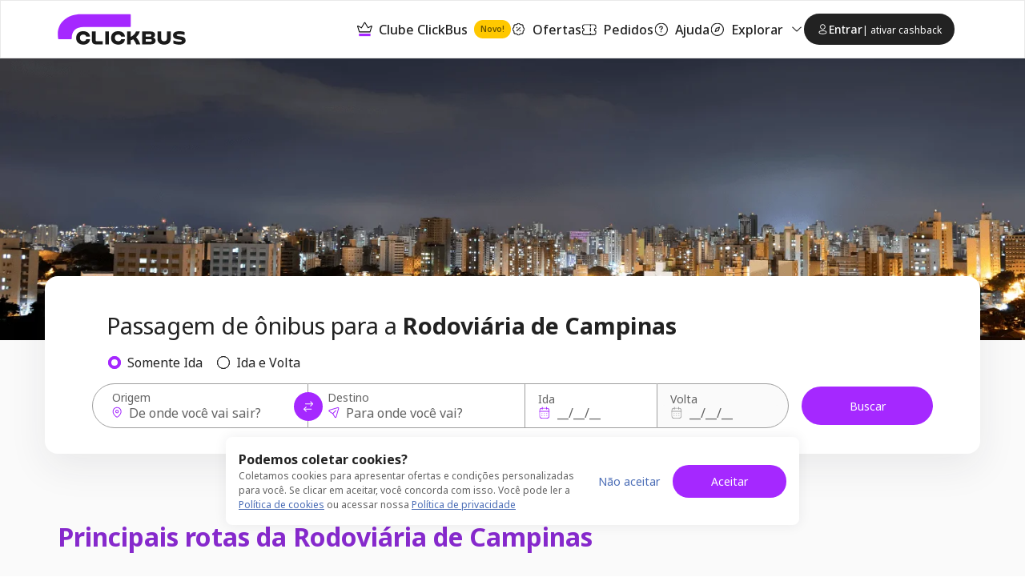

--- FILE ---
content_type: text/html; charset=utf-8
request_url: https://www.clickbus.com.br/rodoviaria/campinas-sp
body_size: 82349
content:
<!DOCTYPE html><html lang="pt-BR"><head><meta charSet="utf-8" data-next-head=""/><meta name="viewport" content="minimum-scale=1, initial-scale=1, width=device-width, shrink-to-fit=no, viewport-fit=cover" data-next-head=""/><script id="script-head-1" src="https://accounts.google.com/gsi/client" type="text/javascript" defer="" async=""></script><title data-testid="head-title" data-next-head="">Rodoviária de Campinas: Preços e opções de passagens | ClickBus</title><meta name="description" content="Encontre horários e outras informações sobre passagens saindo de Rodoviária de Campinas. Garanta sua passagem de ônibus na ClickBus. Clique agora!" data-next-head=""/><meta name="robots" content="index,follow" data-next-head=""/><link href="https://www.clickbus.com.br/rodoviaria/campinas-sp" rel="canonical" data-next-head=""/><link href="https://static.clickbus.com/live/ClickBus/favicon/favicon-16x16.png" rel="icon" sizes="16x16" data-next-head=""/><link href="https://static.clickbus.com/live/ClickBus/favicon/favicon-32x32.png" rel="icon" sizes="32x32" data-next-head=""/><link rel="preload" href="https://static.clickbus.com/live/ClickBus/logos/cometa.svg" as="image" data-next-head=""/><link rel="preload" href="https://static.clickbus.com/live/ClickBus/logos/util.svg" as="image" data-next-head=""/><link rel="preload" href="https://static.clickbus.com/live/ClickBus/logos/garcia.svg" as="image" data-next-head=""/><link rel="preload" href="https://static.clickbus.com/live/ClickBus/logos/planalto.svg" as="image" data-next-head=""/><link rel="preload" href="https://static.clickbus.com/live/ClickBus/logos/rotas-do-triangulo.svg" as="image" data-next-head=""/><link rel="preload" href="https://static.clickbus.com/live/ClickBus/logos/gardenia.svg" as="image" data-next-head=""/><link rel="preload" href="https://static.clickbus.com/live/ClickBus/logos/transfada.svg" as="image" data-next-head=""/><link rel="preload" href="https://static.clickbus.com/live/ClickBus/logos/catarinense.svg" as="image" data-next-head=""/><link rel="preload" href="https://static.clickbus.com/live/ClickBus/logos/real-expresso.svg" as="image" data-next-head=""/><link rel="preload" href="https://static.clickbus.com/live/ClickBus/logos/reunidas-paulista.svg" as="image" data-next-head=""/><link rel="preload" href="https://static.clickbus.com/live/ClickBus/logos/rapido-federal.svg" as="image" data-next-head=""/><link rel="preload" href="https://static.clickbus.com/live/ClickBus/logos/transpen.svg" as="image" data-next-head=""/><link rel="preload" href="https://static.clickbus.com/live/ClickBus/logos/guerino-seiscento.svg" as="image" data-next-head=""/><link rel="preload" href="https://static.clickbus.com/live/ClickBus/logos/expresso-adamantina.svg" as="image" data-next-head=""/><link rel="preload" href="https://static.clickbus.com/live/ClickBus/logos/santa-cruz.svg" as="image" data-next-head=""/><link rel="preload" href="https://static.clickbus.com/live/ClickBus/logos/ouro-e-prata.svg" as="image" data-next-head=""/><link rel="preload" href="https://static.clickbus.com/live/ClickBus/logos/expresso-uniao.svg" as="image" data-next-head=""/><link rel="preload" href="https://static.clickbus.com/live/ClickBus/logos/kaissara.svg" as="image" data-next-head=""/><link rel="preload" href="https://static.clickbus.com/live/ClickBus/logos/eucatur.svg" as="image" data-next-head=""/><link rel="preload" href="https://static.clickbus.com/live/ClickBus/campanhas/carrossel/react/estaticos/step1.svg" as="image" data-next-head=""/><link rel="preload" href="https://static.clickbus.com/live/ClickBus/campanhas/carrossel/react/estaticos/step2.svg" as="image" data-next-head=""/><link rel="preload" href="https://static.clickbus.com/live/ClickBus/campanhas/carrossel/react/estaticos/step3.svg" as="image" data-next-head=""/><link rel="preload" href="https://static.clickbus.com/live/ClickBus/campanhas/carrossel/react/estaticos/step4.svg" as="image" data-next-head=""/><link rel="preload" href="/_next/static/media/1755441e3a2fa970-s.p.woff2" as="font" type="font/woff2" crossorigin="anonymous" data-next-font="size-adjust"/><link rel="preload" href="/_next/static/css/db68e9e28e318f8c.css" as="style"/><script id="script-head-0" type="text/javascript"> (function(h,o,u,n,d) { h=h[d]=h[d]||{q:[],onReady:function(c){h.q.push(c)}}; d=o.createElement(u);d.defer=1;d.src=n; n=o.getElementsByTagName(u)[0];n.parentNode.insertBefore(d,n); })(window,document,'script','https://www.datadoghq-browser-agent.com/datadog-logs-v4.js','DD_LOGS'); DD_LOGS.onReady(function() { const regex = /(bot|google|facebook|bing|whatsapp|skype|curl|wget|python|crawler|headless)/i; const sampleRate = !navigator.userAgent || regex.test(navigator.userAgent) ? 0 : 50; if (sampleRate) { DD_LOGS.init({ site: 'datadoghq.com', clientToken: 'pub36a3f3f0f59090f513be5ab56b48c748', env: 'live', service: 'clickbus-frontend-responsive', version: '0.202.10-live', forwardErrorsToLogs: true, sessionSampleRate: sampleRate, beforeSend: (log) => { const {error, message} = log; const isUnleashError = (typeof message === 'string' && message.includes('Unleash')); const isBotError = (typeof message === 'string' && message.includes('Object Not Found Matching')); const isUncaughtError = (typeof message === 'string' && message.includes('Uncaught')); if (error && (error.origin === 'network' || isUnleashError || isBotError || isUncaughtError)) { return false; } } }); const cookies = document.cookie.split('; '); const sessionId = cookies.filter(cookieText => cookieText.includes('x-customer-session-id')).map(text => text.replace('x-customer-session-id=', '')).join(''); DD_LOGS.addLoggerGlobalContext('x-customer-session-id', sessionId); } }) </script><script id="vwoCode" type="text/javascript" strategy="beforeInteractive">window._vwo_code || (function() { var account_id=758410, version=2.1, settings_tolerance=2000, hide_element='body', hide_element_style = 'opacity:0 !important;filter:alpha(opacity=0) !important;background:none !important;transition:none !important;', /* DO NOT EDIT BELOW THIS LINE */ f=false,w=window,d=document,v=d.querySelector('#vwoCode'),cK='_vwo_'+account_id+'_settings',cc={};try{var c=JSON.parse(localStorage.getItem('_vwo_'+account_id+'_config'));cc=c&&typeof c==='object'?c:{}}catch(e){}var stT=cc.stT==='session'?w.sessionStorage:w.localStorage;code={nonce:v&&v.nonce,use_existing_jquery:function(){return typeof use_existing_jquery!=='undefined'?use_existing_jquery:undefined},library_tolerance:function(){return typeof library_tolerance!=='undefined'?library_tolerance:undefined},settings_tolerance:function(){return cc.sT||settings_tolerance},hide_element_style:function(){return'{'+(cc.hES||hide_element_style)+'}'},hide_element:function(){if(performance.getEntriesByName('first-contentful-paint')[0]){return''}return typeof cc.hE==='string'?cc.hE:hide_element},getVersion:function(){return version},finish:function(e){if(!f){f=true;var t=d.getElementById('_vis_opt_path_hides');if(t)t.parentNode.removeChild(t);if(e)(new Image).src='https://dev.visualwebsiteoptimizer.com/ee.gif?a='+account_id+e}},finished:function(){return f},addScript:function(e){var t=d.createElement('script');t.type='text/javascript';if(e.src){t.src=e.src}else{t.text=e.text}v&&t.setAttribute('nonce',v.nonce);d.getElementsByTagName('head')[0].appendChild(t)},load:function(e,t){var n=this.getSettings(),i=d.createElement('script'),r=this;t=t||{};if(n){i.textContent=n;d.getElementsByTagName('head')[0].appendChild(i);if(!w.VWO||VWO.caE){stT.removeItem(cK);r.load(e)}}else{var o=new XMLHttpRequest;o.open('GET',e,true);o.withCredentials=!t.dSC;o.responseType=t.responseType||'text';o.onload=function(){if(t.onloadCb){return t.onloadCb(o,e)}if(o.status===200||o.status===304){w._vwo_code.addScript({text:o.responseText})}else{w._vwo_code.finish('&e=loading_failure:'+e)}};o.onerror=function(){if(t.onerrorCb){return t.onerrorCb(e)}w._vwo_code.finish('&e=loading_failure:'+e)};o.send()}},getSettings:function(){try{var e=stT.getItem(cK);if(!e){return}e=JSON.parse(e);if(Date.now()>e.e){stT.removeItem(cK);return}return e.s}catch(e){return}},init:function(){if(d.URL.indexOf('__vwo_disable__')>-1)return;var e=this.settings_tolerance();w._vwo_settings_timer=setTimeout(function(){w._vwo_code.finish();stT.removeItem(cK)},e);var t;if(this.hide_element()!=='body'){t=d.createElement('style');var n=this.hide_element(),i=n?n+this.hide_element_style():'',r=d.getElementsByTagName('head')[0];t.setAttribute('id','_vis_opt_path_hides');v&&t.setAttribute('nonce',v.nonce);t.setAttribute('type','text/css');if(t.styleSheet)t.styleSheet.cssText=i;else t.appendChild(d.createTextNode(i));r.appendChild(t)}else{t=d.getElementsByTagName('head')[0];var i=d.createElement('div');i.style.cssText='z-index: 2147483647 !important;position: fixed !important;left: 0 !important;top: 0 !important;width: 100% !important;height: 100% !important;background: white !important;';i.setAttribute('id','_vis_opt_path_hides');i.classList.add('_vis_hide_layer');t.parentNode.insertBefore(i,t.nextSibling)}var o=window._vis_opt_url||d.URL,s='https://dev.visualwebsiteoptimizer.com/j.php?a='+account_id+'&u='+encodeURIComponent(o)+'&vn='+version;if(w.location.search.indexOf('_vwo_xhr')!==-1){this.addScript({src:s})}else{this.load(s+'&x=true')}}};w._vwo_code=code;code.init();})();(function(){var i=window;function t(){if(i._vwo_code){var e=t.hidingStyle=document.getElementById('_vis_opt_path_hides')||t.hidingStyle;if(!i._vwo_code.finished()&&!_vwo_code.libExecuted&&(!i.VWO||!VWO.dNR)){if(!document.getElementById('_vis_opt_path_hides')){document.getElementsByTagName('head')[0].appendChild(e)}requestAnimationFrame(t)}}}t()})();</script><script id="script-cms-0" type="application/ld+json" data-testid="head-script" data-next-head="">{ "@context": "http://schema.org", "@type": "WebSite", "name" : "Clickbus", "alternateName" : "Clickbus BR", "url": "https://www.clickbus.com.br/" }</script><link rel="preload" as="image" imageSrcSet="/_next/image?url=https%3A%2F%2Fstatic.clickbus.com%2Flive%2FClickBus%2Fbanners%2Frodoviaria%2Fcampinas-sp.png&amp;w=600&amp;q=85 600w, /_next/image?url=https%3A%2F%2Fstatic.clickbus.com%2Flive%2FClickBus%2Fbanners%2Frodoviaria%2Fcampinas-sp.png&amp;w=1024&amp;q=85 1024w, /_next/image?url=https%3A%2F%2Fstatic.clickbus.com%2Flive%2FClickBus%2Fbanners%2Frodoviaria%2Fcampinas-sp.png&amp;w=1920&amp;q=85 1920w, /_next/image?url=https%3A%2F%2Fstatic.clickbus.com%2Flive%2FClickBus%2Fbanners%2Frodoviaria%2Fcampinas-sp.png&amp;w=2560&amp;q=85 2560w, /_next/image?url=https%3A%2F%2Fstatic.clickbus.com%2Flive%2FClickBus%2Fbanners%2Frodoviaria%2Fcampinas-sp.png&amp;w=2880&amp;q=85 2880w" imageSizes="100vw" data-next-head=""/><link rel="preload" as="image" imageSrcSet="/_next/image?url=https%3A%2F%2Fstatic.clickbus.com%2Flive%2Fdestinos%2Flanding-pages%2Fonibus-rio-de-janeiro.jpg&amp;w=384&amp;q=85 1x, /_next/image?url=https%3A%2F%2Fstatic.clickbus.com%2Flive%2Fdestinos%2Flanding-pages%2Fonibus-rio-de-janeiro.jpg&amp;w=600&amp;q=85 2x" data-next-head=""/><link rel="preload" as="image" imageSrcSet="/_next/image?url=https%3A%2F%2Fstatic.clickbus.com%2Flive%2Fdestinos%2Flanding-pages%2Fonibus-curitiba.jpg&amp;w=384&amp;q=85 1x, /_next/image?url=https%3A%2F%2Fstatic.clickbus.com%2Flive%2Fdestinos%2Flanding-pages%2Fonibus-curitiba.jpg&amp;w=600&amp;q=85 2x" data-next-head=""/><link rel="preload" as="image" imageSrcSet="/_next/image?url=https%3A%2F%2Fstatic.clickbus.com%2Flive%2Fdestinos%2Flanding-pages%2Fonibus-belo-horizonte.jpg&amp;w=384&amp;q=85 1x, /_next/image?url=https%3A%2F%2Fstatic.clickbus.com%2Flive%2Fdestinos%2Flanding-pages%2Fonibus-belo-horizonte.jpg&amp;w=600&amp;q=85 2x" data-next-head=""/><link rel="preload" as="image" imageSrcSet="/_next/image?url=https%3A%2F%2Fstatic.clickbus.com%2Flive%2Fdestinos%2Flanding-pages%2Fonibus-sao-paulo.jpg&amp;w=384&amp;q=85 1x, /_next/image?url=https%3A%2F%2Fstatic.clickbus.com%2Flive%2Fdestinos%2Flanding-pages%2Fonibus-sao-paulo.jpg&amp;w=600&amp;q=85 2x" data-next-head=""/><link rel="preload" as="image" imageSrcSet="/_next/image?url=https%3A%2F%2Fstatic.clickbus.com%2Flive%2FClickBus%2Fcampanhas%2Fcarrossel%2Freact%2Fgenerico.jpg&amp;w=384&amp;q=85 1x, /_next/image?url=https%3A%2F%2Fstatic.clickbus.com%2Flive%2FClickBus%2Fcampanhas%2Fcarrossel%2Freact%2Fgenerico.jpg&amp;w=600&amp;q=85 2x" data-next-head=""/><link rel="preload" as="image" imageSrcSet="/_next/image?url=https%3A%2F%2Fstatic.clickbus.com%2Flive%2FClickBus%2Fcampanhas%2Fcarrossel%2Freact%2Festaticos%2FbtnAppStore.png&amp;w=128&amp;q=85 1x, /_next/image?url=https%3A%2F%2Fstatic.clickbus.com%2Flive%2FClickBus%2Fcampanhas%2Fcarrossel%2Freact%2Festaticos%2FbtnAppStore.png&amp;w=256&amp;q=85 2x" data-next-head=""/><link rel="preload" as="image" imageSrcSet="/_next/image?url=https%3A%2F%2Fstatic.clickbus.com%2Flive%2FClickBus%2Fcampanhas%2Fcarrossel%2Freact%2Festaticos%2FbtnGooglePlay.png&amp;w=128&amp;q=85 1x, /_next/image?url=https%3A%2F%2Fstatic.clickbus.com%2Flive%2FClickBus%2Fcampanhas%2Fcarrossel%2Freact%2Festaticos%2FbtnGooglePlay.png&amp;w=256&amp;q=85 2x" data-next-head=""/><link rel="preload" as="image" imageSrcSet="/_next/image?url=https%3A%2F%2Fstatic.clickbus.com%2Flive%2FClickBus%2Fcampanhas%2Fmove-to-app%2FCallToApp.png&amp;w=384&amp;q=85 1x, /_next/image?url=https%3A%2F%2Fstatic.clickbus.com%2Flive%2FClickBus%2Fcampanhas%2Fmove-to-app%2FCallToApp.png&amp;w=1024&amp;q=85 2x" data-next-head=""/><style>
      html {
        line-height: 1.5;
        -webkit-text-size-adjust: 100%;
        font-family: Rubik, sans-serif, system-ui;
        -webkit-font-smoothing: antialiased;
        text-rendering: optimizeLegibility;
        -moz-osx-font-smoothing: grayscale;
        touch-action: manipulation;
        font-size: 16px;
      }
      body {
        position: relative;
        min-height: 100%;
        font-feature-settings: 'kern';
        color: rgba(0, 0, 0, 0.8);
        &:has(* > .spinner-load) {
          overflow: hidden !important;
        }
      }
      *,
      *::before,
      *::after {
        border-width: 0;
        border-style: solid;
        box-sizing: border-box;
      }
      a {
        opacity: 1;
      }
      a:hover {
        opacity: 0.85;
        transition: 'ease all 400ms';
      }
      main {
        display: block;
      }
      a {
        background-color: transparent;
        color: inherit;
        text-decoration: inherit;
        cursor: pointer;
      }
      abbr[title] {
        border-bottom: none;
        text-decoration: underline;
        -webkit-text-decoration: underline dotted;
        text-decoration: underline dotted;
      }
      b,
      strong {
        font-weight: bold;
      }
      small {
        font-size: 80%;
      }
      sub,
      sup {
        font-size: 75%;
        line-height: 0;
        position: relative;
        vertical-align: baseline;
      }
      sub {
        bottom: -0.25em;
      }
      sup {
        top: -0.5em;
      }
      img {
        border-style: none;
      }
      button,
      input,
      optgroup,
      select,
      textarea {
        font-family: inherit;
        font-size: 100%;
        line-height: 1.15;
        margin: 0;
      }
      button,
      input {
        overflow: visible;
      }
      button,
      select {
        text-transform: none;
      }
      button::-moz-focus-inner,
      [type='button']::-moz-focus-inner,
      [type='reset']::-moz-focus-inner,
      [type='submit']::-moz-focus-inner {
        border-style: none;
        padding: 0;
      }
      fieldset {
        padding: 0.35rem 0.75rem 0.625rem;
      }
      legend {
        box-sizing: border-box;
        color: inherit;
        display: table;
        max-width: 100%;
        padding: 0;
        white-space: normal;
      }
      progress {
        vertical-align: baseline;
      }
      textarea {
        overflow: auto;
      }
      [type='checkbox'],
      [type='radio'] {
        box-sizing: border-box;
        padding: 0;
      }
      [type='number']::-webkit-inner-spin-button,
      [type='number']::-webkit-outer-spin-button {
        -webkit-appearance: none !important;
      }
      input[type='number'] {
        -moz-appearance: textfield;
      }
      [type='search'] {
        -webkit-appearance: textfield;
        outline-offset: -2px;
      }
      [type='search']::-webkit-search-decoration {
        -webkit-appearance: none !important;
      }
      ::-webkit-file-upload-button {
        -webkit-appearance: button;
        font: inherit;
      }
      details {
        display: block;
      }
      summary {
        display: list-item;
      }
      template {
        display: none;
      }
      [hidden] {
        display: none !important;
      }
      body,
      blockquote,
      dl,
      dd,
      h1,
      h2,
      h3,
      h4,
      h5,
      h6,
      hr,
      figure,
      p,
      pre {
        margin: 0;
      }
      button {
        background: transparent;
        padding: 0;
      }
      fieldset {
        margin: 0;
        padding: 0;
      }
      ol,
      ul {
        margin: 0;
        padding: 0;
        list-style: none;
      }
      textarea {
        resize: vertical;
      }
      button,
      [role='button'] {
        cursor: pointer;
      }
      button::-moz-focus-inner {
        border: 0 !important;
      }
      table {
        border-collapse: collapse;
      }
      h1,
      h2,
      h3,
      h4,
      h5,
      h6 {
        font-size: inherit;
        font-weight: inherit;
      }
      button,
      input,
      optgroup,
      select,
      textarea {
        padding: 0;
        line-height: inherit;
        color: inherit;
      }
      button:disabled,
      input:disabled,
      optgroup:disabled,
      select:disabled,
      textarea:disabled {
        cursor: not-allowed;
      }
      [data-js-focus-visible] :focus:not([data-focus-visible-added]) {
        outline: none;
        box-shadow: none;
      }
      :focus-visible {
        outline: 2px solid #5e9ed6;
      }
      @supports (selector(:has(.body-with-overflow-hidden))) {
        body:has(.body-with-overflow-hidden) {
          overflow: hidden;
        }
      }
    </style><style id="stitches">--sxs{--sxs:0 t-jeTEaQ t-jZNaWL t-eHvTaX t-bEESEF t-iXRoGS t-ktWGJr t-dRCagV t-PBcWa t-fxjhPb t-eywvFc t-fRHpzY t-hLyVpf t-dcSDyT t-bLTFt t-drRRLL t-egpjih t-eVItra t-lgqrrH t-bHHpcT t-bFzxYx t-ctHJMX t-eYDqed t-dHhwIp t-kcZpR t-XTOFp t-cqJPMB t-dRmGxL t-jHXtSm t-eCGfBk t-ngzMV t-iopyco t-fYPdel t-gylgEp t-ketVAd t-dKRbii t-dGBtoh t-umFmA t-eeTJAS t-rRaIp t-fQwkdw t-hOaBsV t-ctrAgq t-iYbZzR t-hngliq t-cwrMvn t-hInwQb t-ijVhDw t-bvleTK t-kCytko t-grPNFf t-cDtrXs t-guRBAD t-kcrOPu t-ilswIL t-etmTdw t-cHTLgR t-fNhDpa t-ixmzkp t-gvNiaU t-ihASuJ t-esOoAO t-eVIEiY t-knIbhC t-dxTsTl t-RNtiN t-jsWbZj t-gssMLk t-gBvZIi t-ieAhbp}@media{:root,.t-jeTEaQ{--colors-current:currentColor;--colors-disabledText:rgba(0, 0, 0, 0.6);--colors-disabledBackground:#EBEBEB;--colors-disabledBorder:rgba(0, 0, 0, 0.16);--colors-disabledInputBackground:#f4f4f4;--colors-platinum:#E3E3E3;--colors-dark:rgba(0, 0, 0, 0.7);--colors-priceLowfare:#FF5A4B;--colors-primary100:#F8F0FF;--colors-primary200:#E1C1FF;--colors-primary400:#B464FF;--colors-primary500:#A528FF;--colors-primary600:#8629CC;--colors-primary800:#431466;--colors-secondary100:#FFFAE6;--colors-secondary200:#FEE999;--colors-secondary500:#FFC800;--colors-secondary600:#A37F00;--colors-secondary800:#695300;--colors-tertiaryDarkest:#2C0032;--colors-tertiaryDark:#4B0055;--colors-tertiaryMedium:#6E007D;--colors-tertiaryLight:#C599CB;--colors-tertiaryLightest:#F1E6F2;--colors-whiteAlpha:rgba(255, 255, 255, 0.6);--colors-neutralBlack100:#9F9F9F;--colors-neutralBlack200:#767676;--colors-neutralBlack300:#636363;--colors-neutralBlack400:#525252;--colors-neutralBlack500:#222222;--colors-neutralBlack600:#000000;--colors-neutralWhite100:#FFFFFF;--colors-neutralWhite200:#FAFAFA;--colors-neutralWhite300:#F5F5F5;--colors-neutralWhite400:#E9E9E9;--colors-neutralWhite500:#D0D0D0;--colors-neutralWhite600:#C4C4C4;--colors-neutralSkeleton:linear-gradient(92deg, #F4F4F4 0%, #F4F4F4 49%, #FFFF 50%, #F4F4F4 75%, #F4F4F4 100%);--colors-success100:#D1EDD1;--colors-success200:#92D191;--colors-success500:#55B254;--colors-success600:#397239;--colors-success800:#2B522B;--colors-error100:#FFDDDF;--colors-error200:#FFBEB7;--colors-error500:#E31600;--colors-error600:#BA1300;--colors-error800:#66251E;--colors-warning100:#FdF1DC;--colors-warning200:#F5D3A3;--colors-warning500:#F2920D;--colors-warning700:#A85B00;--colors-warning800:#633B03;--colors-info800:#152852;--colors-info600:#22448B;--colors-info500:#4B6DB6;--colors-info200:#AEC1EB;--colors-info100:#EBF0FA;--fontSizes-xxxxs:0.625rem;--fontSizes-xxxs:0.75rem;--fontSizes-xxs:0.875rem;--fontSizes-xs:1rem;--fontSizes-sm:1.25rem;--fontSizes-md:1.5rem;--fontSizes-lg:2rem;--fontSizes-xl:2.5rem;--fontSizes-xxl:3rem;--fontSizes-xxxl:3.5rem;--fontSizes-xxxxl:4.5rem;--fontSizes-xxxxxl:7rem;--sizes-xxs:0.5rem;--sizes-xs:0.875rem;--sizes-sm:1rem;--sizes-md:1.5rem;--sizes-lg:2rem;--sizes-xl:3rem;--sizes-xxl:3.5rem;--sizes-1px:0.063rem;--sizes-2px:0.125rem;--sizes-4px:0.25rem;--sizes-6px:0.375rem;--sizes-8px:0.5rem;--sizes-10px:0.625rem;--sizes-12px:0.75rem;--sizes-14px:0.875rem;--sizes-16px:1rem;--sizes-18px:1.125rem;--sizes-20px:1.25rem;--sizes-22px:1.375rem;--sizes-24px:1.5rem;--sizes-26px:1.625rem;--sizes-28px:1.75rem;--sizes-30px:1.875rem;--sizes-32px:2rem;--sizes-40px:2.5rem;--sizes-42px:2.625rem;--sizes-48px:3rem;--sizes-56px:3.5rem;--sizes-64px:4rem;--sizes-80px:5rem;--sizes-96px:6rem;--sizes-120px:7.5rem;--sizes-160px:10rem;--sizes-200px:12.5rem;--shadows-level1:0 4px 8px rgba(42,43,45,0.08);--shadows-level2:0 8px 24px rgba(42,43,45,0.08);--shadows-level3:0 16px 32px rgba(42,43,45,0.08);--shadows-level4:0 16px 46px rgba(42,43,45,0.08);--shadows-card:0px 4px 16px 0px rgba(42, 43, 45, 0.08);--radii-xxs:2px;--radii-xs:4px;--radii-sm:8px;--radii-md:16px;--radii-lg:20px;--radii-pill:999px;--radii-circular:50%;--fontWeights-thin:100;--fontWeights-light:300;--fontWeights-book:400;--fontWeights-medium:500;--fontWeights-semibold:600;--fontWeights-bold:700;--fontWeights-black:900;--borderWidths-hairline:1px;--borderWidths-thin:2px;--borderWidths-thick:4px;--borderWidths-heavy:8px;--opacities-semiTransparents:0.16;--opacities-light:0.24;--opacities-medium:0.32;--opacities-intense:0.64;--space-0:0;--space-1:0.25rem;--space-2:0.5rem;--space-3:1rem;--space-4:1.5rem;--space-5:2rem;--space-6:2.5rem;--space-7:3rem;--space-8:4rem;--space-9:5rem;--space-10:7.5rem;--space-11:10rem;--space-12:12.5rem;--space-px:1px;--space-1px:0.063rem;--space-2px:0.125rem;--space-4px:0.25rem;--space-6px:0.375rem;--space-8px:0.5rem;--space-10px:0.625rem;--space-12px:0.75rem;--space-14px:0.875rem;--space-16px:1rem;--space-18px:1.125rem;--space-20px:1.25rem;--space-22px:1.375rem;--space-24px:1.5rem;--space-26px:1.625rem;--space-28px:1.75rem;--space-30px:1.875rem;--space-32px:2rem;--space-40px:2.5rem;--space-42px:2.625rem;--space-48px:3rem;--space-56px:3.5rem;--space-64px:4rem;--space-80px:5rem;--space-96px:6rem;--space-120px:7.5rem;--space-160px:10rem;--space-200px:12.5rem;--lineHeights-auto:normal;--lineHeights-baseline:100%;--lineHeights-tight:130%;--lineHeights-medium:140%;--lineHeights-large:150%;--lineHeights-xlarge:175%;--lineHeights-xxlarge:210%;--fonts-NotoSans:Noto Sans}.t-jZNaWL{--colors-primary100:#d5daeb;--colors-primary200:#d5daeb;--colors-primary400:#b2bbdb;--colors-primary500:#3e4d84;--colors-primary600:#252e4f;--colors-primary800:#151a2d;--colors-secondary100:#f0f1f4;--colors-secondary200:#d2d5df;--colors-secondary500:#606886;--colors-secondary600:#404559;--colors-secondary800:#2a2e3b;--colors-tertiaryDarkest:#151a2d;--colors-tertiaryDark:#252e4f;--colors-tertiaryMedium:#3e4d84;--colors-tertiaryLight:#b2bbdb;--colors-tertiaryLightest:#d5daeb}.t-eHvTaX{--colors-primary100:#F9C8CE;--colors-primary200:#EF6B7B;--colors-primary400:#EC465A;--colors-primary500:#E71D36;--colors-primary600:#8B1116;--colors-primary800:#8B1116;--colors-secondary100:#CB152B;--colors-secondary200:#F3909C;--colors-secondary500:#EF6B7B;--colors-secondary600:#CB152B;--colors-secondary800:#8B1116;--colors-tertiaryDarkest:#8B1116;--colors-tertiaryDark:#8B1116;--colors-tertiaryMedium:#E71D36;--colors-tertiaryLight:#EC465A;--colors-tertiaryLightest:#EF6B7B}.t-bEESEF{--colors-primary100:#CED8E3;--colors-primary200:#CED8E3;--colors-primary400:#6F8AA8;--colors-primary500:#133C6A;--colors-primary600:#0C2D52;--colors-primary800:#071E38;--colors-secondary100:#E4E4E4;--colors-secondary200:#AFAFAF;--colors-secondary500:#7A7A7A;--colors-secondary600:#5C5C5C;--colors-secondary800:#3D3D3D;--colors-tertiaryDarkest:#071E38;--colors-tertiaryDark:#0C2D52;--colors-tertiaryMedium:#133C6A;--colors-tertiaryLight:#6F8AA8;--colors-tertiaryLightest:#CED8E3}.t-iXRoGS{--colors-primary100:#ffffff;--colors-primary200:#ffffff;--colors-primary400:#ffffff;--colors-primary500:#6babd8;--colors-primary600:#3387c3;--colors-primary800:#286b9a;--colors-secondary100:#f8f9fb;--colors-secondary200:#d5dfeb;--colors-secondary500:#4d77a8;--colors-secondary600:#345173;--colors-secondary800:#243950;--colors-tertiaryDarkest:#286b9a;--colors-tertiaryDark:#3387c3;--colors-tertiaryMedium:#6babd8;--colors-tertiaryLight:#ffffff;--colors-tertiaryLightest:#ffffff}.t-ktWGJr{--colors-primary100:#FFEAE9;--colors-primary200:#FFEAE9;--colors-primary400:#FFACA7;--colors-primary500:#e02b20;--colors-primary600:#9C0C03;--colors-primary800:#580500;--colors-secondary100:#F1F7FF;--colors-secondary200:#B4D5FF;--colors-secondary500:#28558E;--colors-secondary600:#11325B;--colors-secondary800:#0C294C;--colors-tertiaryDarkest:#580500;--colors-tertiaryDark:#9C0C03;--colors-tertiaryMedium:#e02b20;--colors-tertiaryLight:#FFACA7;--colors-tertiaryLightest:#FFEAE9}.t-dRCagV{--colors-primary100:#C7D0FF;--colors-primary200:#919fef;--colors-primary400:#919fef;--colors-primary500:#101f72;--colors-primary600:#101f72;--colors-primary800:#101f72;--colors-secondary100:#98fdc5;--colors-secondary200:#98fdc5;--colors-secondary500:#66fca9;--colors-secondary600:#029544;--colors-secondary800:#004921;--colors-tertiaryDarkest:#101f72;--colors-tertiaryDark:#101f72;--colors-tertiaryMedium:#101f72;--colors-tertiaryLight:#919fef;--colors-tertiaryLightest:#919fef}.t-PBcWa{--colors-primary100:#E5F4FF;--colors-primary200:#E5F4FF;--colors-primary400:#B6DEFF;--colors-primary500:#0077DB;--colors-primary600:#005499;--colors-primary800:#003866;--colors-secondary100:#FFDEC7;--colors-secondary200:#FFB886;--colors-secondary500:#FF6900;--colors-secondary600:#B24A00;--colors-secondary800:#662A00;--colors-tertiaryDarkest:#003866;--colors-tertiaryDark:#005499;--colors-tertiaryMedium:#0077DB;--colors-tertiaryLight:#B6DEFF;--colors-tertiaryLightest:#E5F4FF}.t-fxjhPb{--colors-primary100:#ECD4E1;--colors-primary200:#ECD4E1;--colors-primary400:#C380A3;--colors-primary500:#963166;--colors-primary600:#73224D;--colors-primary800:#4F1533;--colors-secondary100:#DED1D7;--colors-secondary200:#997588;--colors-secondary500:#C380A3;--colors-secondary600:#3F142A;--colors-secondary800:#2B0C1C;--colors-tertiaryDarkest:#4F1533;--colors-tertiaryDark:#73224D;--colors-tertiaryMedium:#963166;--colors-tertiaryLight:#C380A3;--colors-tertiaryLightest:#ECD4E1}.t-eywvFc{--colors-primary100:#FEFFFF;--colors-primary200:#FDEFE8;--colors-primary400:#ED702D;--colors-primary500:#ED702D;--colors-primary600:#BD4C10;--colors-primary800:#8E390C;--colors-secondary100:#ffffff;--colors-secondary200:#FFFFFF;--colors-secondary500:#FEE5CC;--colors-secondary600:#FF8000;--colors-secondary800:#B25900;--colors-tertiaryDarkest:#8E390C;--colors-tertiaryDark:#BD4C10;--colors-tertiaryMedium:#ED702D;--colors-tertiaryLight:#ED702D;--colors-tertiaryLightest:#FDEFE8}.t-fRHpzY{--colors-primary100:#feffff;--colors-primary200:#feffff;--colors-primary400:#fad5da;--colors-primary500:#e71d36;--colors-primary600:#a51123;--colors-primary800:#770c19;--colors-secondary100:#f5ccd3;--colors-secondary200:#eda1ae;--colors-secondary500:#a51e36;--colors-secondary600:#641220;--colors-secondary800:#390a12;--colors-tertiaryDarkest:#770c19;--colors-tertiaryDark:#a51123;--colors-tertiaryMedium:#e71d36;--colors-tertiaryLight:#fad5da;--colors-tertiaryLightest:#feffff}.t-hLyVpf{--colors-primary100:#CCD5EF;--colors-primary200:#6683CB;--colors-primary400:#0033A0;--colors-primary500:#0033A0;--colors-primary600:#00257C;--colors-primary800:#001856;--colors-secondary100:#DCADFF;--colors-secondary200:#F6EBFF;--colors-secondary500:#CCB8E8;--colors-secondary600:#A528FF;--colors-secondary800:#8629CC;--colors-tertiaryDarkest:#001856;--colors-tertiaryDark:#00257C;--colors-tertiaryMedium:#0033A0;--colors-tertiaryLight:#0033A0;--colors-tertiaryLightest:#6683CB}.t-dcSDyT{--colors-primary100:#FACCD2;--colors-primary200:#FACCD2;--colors-primary400:#EA6C7E;--colors-primary500:#D3132E;--colors-primary600:#A3091F;--colors-primary800:#700312;--colors-secondary100:#CCD2DF;--colors-secondary200:#66789C;--colors-secondary500:#031F56;--colors-secondary600:#001743;--colors-secondary800:#000F2E;--colors-tertiaryDarkest:#700312;--colors-tertiaryDark:#A3091F;--colors-tertiaryMedium:#D3132E;--colors-tertiaryLight:#EA6C7E;--colors-tertiaryLightest:#FACCD2}.t-bLTFt{--colors-primary100:#CECDCE;--colors-primary200:#CECDCE;--colors-primary400:#6A686B;--colors-primary500:#070308;--colors-primary600:#050206;--colors-primary800:#040104;--colors-secondary100:#F9E6D6;--colors-secondary200:#F9E6D6;--colors-secondary500:#EAB387;--colors-secondary600:#D4813F;--colors-secondary800:#A3602B;--colors-tertiaryDarkest:#040104;--colors-tertiaryDark:#050206;--colors-tertiaryMedium:#070308;--colors-tertiaryLight:#6A686B;--colors-tertiaryLightest:#CECDCE}.t-drRRLL{--colors-primary100:#E4E5F2;--colors-primary200:#E4E5F2;--colors-primary400:#adb1d7;--colors-primary500:#696fb5;--colors-primary600:#4A5096;--colors-primary800:#3d427c;--colors-secondary100:#d5dfeb;--colors-secondary200:#8fabcb;--colors-secondary500:#4d77a8;--colors-secondary600:#2c4562;--colors-secondary800:#0c131c;--colors-tertiaryDarkest:#3d427c;--colors-tertiaryDark:#4A5096;--colors-tertiaryMedium:#696fb5;--colors-tertiaryLight:#adb1d7;--colors-tertiaryLightest:#E4E5F2}.t-egpjih{--colors-primary100:#F6EBFF;--colors-primary200:#F6EBFF;--colors-primary400:#DCADFF;--colors-primary500:#A528FF;--colors-primary600:#8629CC;--colors-primary800:#431466;--colors-secondary100:#FFFAE6;--colors-secondary200:#FEE999;--colors-secondary500:#FFC800;--colors-secondary600:#A37F00;--colors-secondary800:#695300;--colors-tertiaryDarkest:#431466;--colors-tertiaryDark:#8629CC;--colors-tertiaryMedium:#A528FF;--colors-tertiaryLight:#DCADFF;--colors-tertiaryLightest:#F6EBFF}.t-eVItra{--colors-primary100:#b5d1f2;--colors-primary200:#b5d1f2;--colors-primary400:#8ab6ea;--colors-primary500:#194f90;--colors-primary600:#0d2b4e;--colors-primary800:#061323;--colors-secondary100:#b3f0ff;--colors-secondary200:#80e6ff;--colors-secondary500:#0091b3;--colors-secondary600:#005366;--colors-secondary800:#002933;--colors-tertiaryDarkest:#061323;--colors-tertiaryDark:#0d2b4e;--colors-tertiaryMedium:#194f90;--colors-tertiaryLight:#8ab6ea;--colors-tertiaryLightest:#b5d1f2}.t-lgqrrH{--colors-primary100:#FBCCD9;--colors-primary200:#FBCCD9;--colors-primary400:#DF9322;--colors-primary500:#d6a901;--colors-primary600:#D6A901;--colors-primary800:#6B552E;--colors-secondary100:#D7D4D6;--colors-secondary200:#514844;--colors-secondary500:#362F27;--colors-secondary600:#302C22;--colors-secondary800:#181C13;--colors-tertiaryDarkest:#6B552E;--colors-tertiaryDark:#D6A901;--colors-tertiaryMedium:#d6a901;--colors-tertiaryLight:#DF9322;--colors-tertiaryLightest:#FBCCD9}.t-bHHpcT{--colors-primary100:#79e8bc;--colors-primary200:#79e8bc;--colors-primary400:#4de1a7;--colors-primary500:#0e5539;--colors-primary600:#03130c;--colors-primary800:#000000;--colors-secondary100:#79e8bc;--colors-secondary200:#4de1a7;--colors-secondary500:#0e5539;--colors-secondary600:#03130c;--colors-secondary800:#000000;--colors-tertiaryDarkest:#000000;--colors-tertiaryDark:#03130c;--colors-tertiaryMedium:#0e5539;--colors-tertiaryLight:#4de1a7;--colors-tertiaryLightest:#79e8bc}.t-bFzxYx{--colors-primary100:#A6C6F2;--colors-primary200:#82AFED;--colors-primary400:#5E98E8;--colors-primary500:#3980E3;--colors-primary600:#1F6BD6;--colors-primary800:#2C63B0;--colors-secondary100:#82AFED;--colors-secondary200:#5E98E8;--colors-secondary500:#3980E3;--colors-secondary600:#1F6BD6;--colors-secondary800:#2C63B0;--colors-tertiaryDarkest:#2C63B0;--colors-tertiaryDark:#1F6BD6;--colors-tertiaryMedium:#3980E3;--colors-tertiaryLight:#5E98E8;--colors-tertiaryLightest:#82AFED}.t-ctHJMX{--colors-primary100:#ffffff;--colors-primary200:#ffffff;--colors-primary400:#fdece2;--colors-primary500:#f36f21;--colors-primary600:#bd4c0a;--colors-primary800:#8c3907;--colors-secondary100:#ffffff;--colors-secondary200:#fdece2;--colors-secondary500:#f36f21;--colors-secondary600:#bd4c0a;--colors-secondary800:#8c3907;--colors-tertiaryDarkest:#8c3907;--colors-tertiaryDark:#bd4c0a;--colors-tertiaryMedium:#f36f21;--colors-tertiaryLight:#fdece2;--colors-tertiaryLightest:#ffffff}.t-eYDqed{--colors-primary100:#feffff;--colors-primary200:#feffff;--colors-primary400:#feffff;--colors-primary500:#f05c5c;--colors-primary600:#e91515;--colors-primary800:#bb1111;--colors-secondary100:#feffff;--colors-secondary200:#feffff;--colors-secondary500:#f05c5c;--colors-secondary600:#e91515;--colors-secondary800:#bb1111;--colors-tertiaryDarkest:#bb1111;--colors-tertiaryDark:#e91515;--colors-tertiaryMedium:#f05c5c;--colors-tertiaryLight:#feffff;--colors-tertiaryLightest:#feffff}.t-dHhwIp{--colors-primary100:#f99daa;--colors-primary200:#f99daa;--colors-primary400:#f66d81;--colors-primary500:#90081c;--colors-primary600:#47030d;--colors-primary800:#170104;--colors-secondary100:#f5ccd3;--colors-secondary200:#eda1ae;--colors-secondary500:#a51e36;--colors-secondary600:#641220;--colors-secondary800:#390a12;--colors-tertiaryDarkest:#170104;--colors-tertiaryDark:#47030d;--colors-tertiaryMedium:#90081c;--colors-tertiaryLight:#f66d81;--colors-tertiaryLightest:#f99daa}.t-kcZpR{--colors-primary100:#adbbef;--colors-primary200:#adbbef;--colors-primary400:#8397e6;--colors-primary500:#1a3084;--colors-primary600:#0d1844;--colors-primary800:#050919;--colors-secondary100:#ffffff;--colors-secondary200:#f6fbf8;--colors-secondary500:#5dc988;--colors-secondary600:#36a361;--colors-secondary800:#297c4a;--colors-tertiaryDarkest:#050919;--colors-tertiaryDark:#0d1844;--colors-tertiaryMedium:#1a3084;--colors-tertiaryLight:#8397e6;--colors-tertiaryLightest:#adbbef}.t-XTOFp{--colors-primary100:#D4DBD6;--colors-primary200:#D4DBD6;--colors-primary400:#7E9384;--colors-primary500:#2A4933;--colors-primary600:#1F3826;--colors-primary800:#142619;--colors-secondary100:#FEFCCC;--colors-secondary200:#F7F167;--colors-secondary500:#E6DD0D;--colors-secondary600:#B2AB04;--colors-secondary800:#7B7600;--colors-tertiaryDarkest:#142619;--colors-tertiaryDark:#1F3826;--colors-tertiaryMedium:#2A4933;--colors-tertiaryLight:#7E9384;--colors-tertiaryLightest:#D4DBD6}.t-cqJPMB{--colors-primary100:#fbecee;--colors-primary200:#fbecee;--colors-primary400:#f2c2c8;--colors-primary500:#c0293b;--colors-primary600:#801b27;--colors-primary800:#56121a;--colors-secondary100:#fbecee;--colors-secondary200:#f2c2c8;--colors-secondary500:#c0293b;--colors-secondary600:#801b27;--colors-secondary800:#56121a;--colors-tertiaryDarkest:#56121a;--colors-tertiaryDark:#801b27;--colors-tertiaryMedium:#c0293b;--colors-tertiaryLight:#f2c2c8;--colors-tertiaryLightest:#fbecee}.t-dRmGxL{--colors-primary100:#FFF7D0;--colors-primary200:#FFF7D0;--colors-primary400:#FFE478;--colors-primary500:#FFCC29;--colors-primary600:#BF9C19;--colors-primary800:#806A0D;--colors-secondary100:#D7D6D7;--colors-secondary200:#878586;--colors-secondary500:#373435;--colors-secondary600:#292728;--colors-secondary800:#1C1A1B;--colors-tertiaryDarkest:#806A0D;--colors-tertiaryDark:#BF9C19;--colors-tertiaryMedium:#FFCC29;--colors-tertiaryLight:#FFE478;--colors-tertiaryLightest:#FFF7D0}.t-jHXtSm{--colors-primary100:#c5d0d7;--colors-primary200:#c5d0d7;--colors-primary400:#a7b8c2;--colors-primary500:#41535d;--colors-primary600:#212a2f;--colors-primary800:#0c1011;--colors-secondary100:#aabfe7;--colors-secondary200:#82a1dc;--colors-secondary500:#203d73;--colors-secondary600:#0f1d37;--colors-secondary800:#04080f;--colors-tertiaryDarkest:#0c1011;--colors-tertiaryDark:#212a2f;--colors-tertiaryMedium:#41535d;--colors-tertiaryLight:#a7b8c2;--colors-tertiaryLightest:#c5d0d7}.t-eCGfBk{--colors-primary100:#fefefe;--colors-primary200:#fefefe;--colors-primary400:#f5d5d4;--colors-primary500:#ce3330;--colors-primary600:#8f2321;--colors-primary800:#661917;--colors-secondary100:#f5ccd3;--colors-secondary200:#eda1ae;--colors-secondary500:#a51e36;--colors-secondary600:#641220;--colors-secondary800:#390a12;--colors-tertiaryDarkest:#661917;--colors-tertiaryDark:#8f2321;--colors-tertiaryMedium:#ce3330;--colors-tertiaryLight:#f5d5d4;--colors-tertiaryLightest:#fefefe}.t-ngzMV{--colors-primary100:#f4c2cc;--colors-primary200:#f4c2cc;--colors-primary400:#ec97a7;--colors-primary500:#9c1c34;--colors-primary600:#5b101e;--colors-primary800:#2f080f;--colors-secondary100:#9f9f97;--colors-secondary200:#86867d;--colors-secondary500:#1d1d1b;--colors-secondary600:#000000;--colors-secondary800:#000000;--colors-tertiaryDarkest:#2f080f;--colors-tertiaryDark:#5b101e;--colors-tertiaryMedium:#9c1c34;--colors-tertiaryLight:#ec97a7;--colors-tertiaryLightest:#f4c2cc}.t-iopyco{--colors-primary100:#CCF4EB;--colors-primary200:#CCF4EB;--colors-primary400:#6BD2BC;--colors-primary500:#1BA285;--colors-primary600:#147A64;--colors-primary800:#0E705B;--colors-secondary100:#FCFCFA;--colors-secondary200:#F6F7F1;--colors-secondary500:#EFF0E8;--colors-secondary600:#B3B4AE;--colors-secondary800:#787874;--colors-tertiaryDarkest:#0E705B;--colors-tertiaryDark:#147A64;--colors-tertiaryMedium:#1BA285;--colors-tertiaryLight:#6BD2BC;--colors-tertiaryLightest:#CCF4EB}.t-fYPdel{--colors-primary100:#f2fbf9;--colors-primary200:#9FD49B;--colors-primary400:#caf0e6;--colors-primary500:#197610;--colors-primary600:#247e65;--colors-primary800:#0F4A0A;--colors-secondary100:#e5eef3;--colors-secondary200:#c2d7e3;--colors-secondary500:#447796;--colors-secondary600:#2c4d61;--colors-secondary800:#1c313e;--colors-tertiaryDarkest:#0F4A0A;--colors-tertiaryDark:#247e65;--colors-tertiaryMedium:#197610;--colors-tertiaryLight:#caf0e6;--colors-tertiaryLightest:#9FD49B}.t-gylgEp{--colors-primary100:#d7f4e2;--colors-primary200:#49be85;--colors-primary400:#136544;--colors-primary500:#136544;--colors-primary600:#104430;--colors-primary800:#08261b;--colors-secondary100:#8de9c4;--colors-secondary200:#62e1ae;--colors-secondary500:#136544;--colors-secondary600:#062418;--colors-secondary800:#000000;--colors-tertiaryDarkest:#08261b;--colors-tertiaryDark:#104430;--colors-tertiaryMedium:#136544;--colors-tertiaryLight:#136544;--colors-tertiaryLightest:#49be85}.t-ketVAd{--colors-primary100:#9daec6;--colors-primary200:#7d93b3;--colors-primary400:#253040;--colors-primary500:#253040;--colors-primary600:#080b0f;--colors-primary800:#000000;--colors-secondary100:#f7d7ce;--colors-secondary200:#fbe9e4;--colors-secondary500:#f4c5b8;--colors-secondary600:#c4401d;--colors-secondary800:#812a13;--colors-tertiaryDarkest:#000000;--colors-tertiaryDark:#080b0f;--colors-tertiaryMedium:#253040;--colors-tertiaryLight:#253040;--colors-tertiaryLightest:#7d93b3}.t-dKRbii{--colors-primary100:#ffffff;--colors-primary200:#ffffff;--colors-primary400:#fdece2;--colors-primary500:#f36f21;--colors-primary600:#bd4c0a;--colors-primary800:#8c3907;--colors-secondary100:#ffffff;--colors-secondary200:#fceed6;--colors-secondary500:#efa118;--colors-secondary600:#ae730c;--colors-secondary800:#7e5308;--colors-tertiaryDarkest:#8c3907;--colors-tertiaryDark:#bd4c0a;--colors-tertiaryMedium:#f36f21;--colors-tertiaryLight:#fdece2;--colors-tertiaryLightest:#ffffff}.t-dGBtoh{--colors-primary100:#d5daeb;--colors-primary200:#d5daeb;--colors-primary400:#b2bbdb;--colors-primary500:#3e4d84;--colors-primary600:#252e4f;--colors-primary800:#252e4f;--colors-secondary100:#fefefe;--colors-secondary200:#f5d5d4;--colors-secondary500:#ce3330;--colors-secondary600:#8f2321;--colors-secondary800:#661917;--colors-tertiaryDarkest:#252e4f;--colors-tertiaryDark:#252e4f;--colors-tertiaryMedium:#3e4d84;--colors-tertiaryLight:#b2bbdb;--colors-tertiaryLightest:#d5daeb}.t-umFmA{--colors-primary100:#febeb8;--colors-primary200:#febeb8;--colors-primary400:#fe8f85;--colors-primary500:#b71001;--colors-primary600:#6a0900;--colors-primary800:#380400;--colors-secondary100:#ffffff;--colors-secondary200:#e4f6fd;--colors-secondary500:#25b7f1;--colors-secondary600:#0c8abd;--colors-secondary800:#09678d;--colors-tertiaryDarkest:#380400;--colors-tertiaryDark:#6a0900;--colors-tertiaryMedium:#b71001;--colors-tertiaryLight:#fe8f85;--colors-tertiaryLightest:#febeb8}.t-eeTJAS{--colors-primary100:#67dfe9;--colors-primary200:#67dfe9;--colors-primary400:#3ad6e3;--colors-primary500:#0a4348;--colors-primary600:#000404;--colors-primary800:#000000;--colors-secondary100:#6dfafd;--colors-secondary200:#3af9fd;--colors-secondary500:#01696b;--colors-secondary600:#001e1f;--colors-secondary800:#000000;--colors-tertiaryDarkest:#000000;--colors-tertiaryDark:#000404;--colors-tertiaryMedium:#0a4348;--colors-tertiaryLight:#3ad6e3;--colors-tertiaryLightest:#67dfe9}.t-rRaIp{--colors-primary100:#c2bdeb;--colors-primary200:#c2bdeb;--colors-primary400:#9e97df;--colors-primary500:#312882;--colors-primary600:#1a1647;--colors-primary800:#0c0a20;--colors-secondary100:#c1d4ed;--colors-secondary200:#99b9e2;--colors-secondary500:#275289;--colors-secondary600:#162e4d;--colors-secondary800:#0a1625;--colors-tertiaryDarkest:#0c0a20;--colors-tertiaryDark:#1a1647;--colors-tertiaryMedium:#312882;--colors-tertiaryLight:#9e97df;--colors-tertiaryLightest:#c2bdeb}.t-fQwkdw{--colors-primary100:#e2f4fe;--colors-primary200:#e2f4fe;--colors-primary400:#afe1fe;--colors-primary500:#0290e0;--colors-primary600:#015f94;--colors-primary800:#003e61;--colors-secondary100:#60c0ff;--colors-secondary200:#2dabff;--colors-secondary500:#0290e0;--colors-secondary600:#000b13;--colors-secondary800:#000000;--colors-tertiaryDarkest:#003e61;--colors-tertiaryDark:#015f94;--colors-tertiaryMedium:#0290e0;--colors-tertiaryLight:#afe1fe;--colors-tertiaryLightest:#e2f4fe}.t-hOaBsV{--colors-primary100:#f5a8a9;--colors-primary200:#f5a8a9;--colors-primary400:#f1797b;--colors-primary500:#900f11;--colors-primary600:#4a0708;--colors-primary800:#1c0203;--colors-secondary100:#f5ccd3;--colors-secondary200:#eda1ae;--colors-secondary500:#a51e36;--colors-secondary600:#641220;--colors-secondary800:#390a12;--colors-tertiaryDarkest:#1c0203;--colors-tertiaryDark:#4a0708;--colors-tertiaryMedium:#900f11;--colors-tertiaryLight:#f1797b;--colors-tertiaryLightest:#f5a8a9}.t-ctrAgq{--colors-primary100:#81cfff;--colors-primary200:#81cfff;--colors-primary400:#4ebbfe;--colors-primary500:#005081;--colors-primary600:#002034;--colors-primary800:#000001;--colors-secondary100:#e5eef3;--colors-secondary200:#c2d7e3;--colors-secondary500:#447796;--colors-secondary600:#2c4d61;--colors-secondary800:#1c313e;--colors-tertiaryDarkest:#000001;--colors-tertiaryDark:#002034;--colors-tertiaryMedium:#005081;--colors-tertiaryLight:#4ebbfe;--colors-tertiaryLightest:#81cfff}.t-iYbZzR{--colors-primary100:#b3d9fb;--colors-primary200:#b3d9fb;--colors-primary400:#82c1f9;--colors-primary500:#085da8;--colors-primary600:#04345e;--colors-primary800:#02192e;--colors-secondary100:#c1d4ed;--colors-secondary200:#99b9e2;--colors-secondary500:#275289;--colors-secondary600:#162e4d;--colors-secondary800:#0a1625;--colors-tertiaryDarkest:#02192e;--colors-tertiaryDark:#04345e;--colors-tertiaryMedium:#085da8;--colors-tertiaryLight:#82c1f9;--colors-tertiaryLightest:#b3d9fb}.t-hngliq{--colors-primary100:#a2e4ff;--colors-primary200:#a2e4ff;--colors-primary400:#6fd6ff;--colors-primary500:#0074a2;--colors-primary600:#003d55;--colors-primary800:#001822;--colors-secondary100:#cff0fe;--colors-secondary200:#9ce1ff;--colors-secondary500:#0091cf;--colors-secondary600:#005b82;--colors-secondary800:#00374f;--colors-tertiaryDarkest:#001822;--colors-tertiaryDark:#003d55;--colors-tertiaryMedium:#0074a2;--colors-tertiaryLight:#6fd6ff;--colors-tertiaryLightest:#a2e4ff}.t-cwrMvn{--colors-primary100:#fcf3f2;--colors-primary200:#fcf3f2;--colors-primary400:#f2cac9;--colors-primary500:#c1322f;--colors-primary600:#832220;--colors-primary800:#5a1716;--colors-secondary100:#f5ccd3;--colors-secondary200:#eda1ae;--colors-secondary500:#a51e36;--colors-secondary600:#641220;--colors-secondary800:#390a12;--colors-tertiaryDarkest:#5a1716;--colors-tertiaryDark:#832220;--colors-tertiaryMedium:#c1322f;--colors-tertiaryLight:#f2cac9;--colors-tertiaryLightest:#fcf3f2}.t-hInwQb{--colors-primary100:#feffff;--colors-primary200:#fde9e1;--colors-primary400:#f15e22;--colors-primary500:#f15e22;--colors-primary600:#ba3e0b;--colors-primary800:#8a2e08;--colors-secondary100:#fdf2f3;--colors-secondary200:#ffffff;--colors-secondary500:#fbdbdc;--colors-secondary600:#eb2027;--colors-secondary800:#ae0f15;--colors-tertiaryDarkest:#8a2e08;--colors-tertiaryDark:#ba3e0b;--colors-tertiaryMedium:#f15e22;--colors-tertiaryLight:#f15e22;--colors-tertiaryLightest:#fde9e1}.t-ijVhDw{--colors-primary100:#c6cbeb;--colors-primary200:#c6cbeb;--colors-primary400:#a1a8dd;--colors-primary500:#2f3984;--colors-primary600:#1a204b;--colors-primary800:#0d1025;--colors-secondary100:#fff4c8;--colors-secondary200:#ffeb96;--colors-secondary500:#c9a300;--colors-secondary600:#7c6400;--colors-secondary800:#493b00;--colors-tertiaryDarkest:#0d1025;--colors-tertiaryDark:#1a204b;--colors-tertiaryMedium:#2f3984;--colors-tertiaryLight:#a1a8dd;--colors-tertiaryLightest:#c6cbeb}.t-bvleTK{--colors-primary100:#c6d3f1;--colors-primary200:#9cb3e8;--colors-primary400:#234596;--colors-primary500:#234596;--colors-primary600:#142857;--colors-primary800:#0a152e;--colors-secondary100:#d6d6d6;--colors-secondary200:#d6d6d6;--colors-secondary500:#bdbdbd;--colors-secondary600:#575757;--colors-secondary800:#303030;--colors-tertiaryDarkest:#0a152e;--colors-tertiaryDark:#142857;--colors-tertiaryMedium:#234596;--colors-tertiaryLight:#234596;--colors-tertiaryLightest:#9cb3e8}.t-kCytko{--colors-primary100:#CCCCDA;--colors-primary200:#CCCCDA;--colors-primary400:#66668E;--colors-primary500:#000040;--colors-primary600:#000032;--colors-primary800:#000022;--colors-secondary100:#FFD2D4;--colors-secondary200:#FA7E82;--colors-secondary500:#ED3237;--colors-secondary600:#B72125;--colors-secondary800:#7D1315;--colors-tertiaryDarkest:#000022;--colors-tertiaryDark:#000032;--colors-tertiaryMedium:#000040;--colors-tertiaryLight:#66668E;--colors-tertiaryLightest:#CCCCDA}.t-grPNFf{--colors-primary100:#e5eef3;--colors-primary200:#e5eef3;--colors-primary400:#c2d7e3;--colors-primary500:#447796;--colors-primary600:#2c4d61;--colors-primary800:#1c313e;--colors-secondary100:#f2fbf9;--colors-secondary200:#caf0e6;--colors-secondary500:#35ba96;--colors-secondary600:#247e65;--colors-secondary800:#185645;--colors-tertiaryDarkest:#1c313e;--colors-tertiaryDark:#2c4d61;--colors-tertiaryMedium:#447796;--colors-tertiaryLight:#c2d7e3;--colors-tertiaryLightest:#e5eef3}.t-cDtrXs{--colors-primary100:#ffefd5;--colors-primary200:#ffefd5;--colors-primary400:#ffdca2;--colors-primary500:#d58500;--colors-primary600:#885500;--colors-primary800:#553500;--colors-secondary100:#fefeff;--colors-secondary200:#fefeff;--colors-secondary500:#eec79e;--colors-secondary600:#e2a15c;--colors-secondary800:#da8831;--colors-tertiaryDarkest:#553500;--colors-tertiaryDark:#885500;--colors-tertiaryMedium:#d58500;--colors-tertiaryLight:#ffdca2;--colors-tertiaryLightest:#ffefd5}.t-guRBAD{--colors-primary100:#ffffff;--colors-primary200:#fdfaf0;--colors-primary400:#eebd34;--colors-primary500:#eebd34;--colors-primary600:#c59510;--colors-primary800:#95710c;--colors-secondary100:#e7a0a2;--colors-secondary200:#ecb5b6;--colors-secondary500:#e28c8d;--colors-secondary600:#832022;--colors-secondary800:#451012;--colors-tertiaryDarkest:#95710c;--colors-tertiaryDark:#c59510;--colors-tertiaryMedium:#eebd34;--colors-tertiaryLight:#eebd34;--colors-tertiaryLightest:#fdfaf0}.t-kcrOPu{--colors-primary100:#c3e9ff;--colors-primary200:#90d6fe;--colors-primary400:#007cc3;--colors-primary500:#007cc3;--colors-primary600:#004b76;--colors-primary800:#002a43;--colors-secondary100:#dceef0;--colors-secondary200:#eef7f8;--colors-secondary500:#cbe6e8;--colors-secondary600:#459aa3;--colors-secondary800:#2e676d;--colors-tertiaryDarkest:#002a43;--colors-tertiaryDark:#004b76;--colors-tertiaryMedium:#007cc3;--colors-tertiaryLight:#007cc3;--colors-tertiaryLightest:#90d6fe}.t-ilswIL{--colors-primary100:#ffffff;--colors-primary200:#ffffff;--colors-primary400:#e8f3e7;--colors-primary500:#62b35c;--colors-primary600:#42843d;--colors-primary800:#31612d;--colors-secondary100:#ffffff;--colors-secondary200:#e8f3e7;--colors-secondary500:#62b35c;--colors-secondary600:#42843d;--colors-secondary800:#31612d;--colors-tertiaryDarkest:#31612d;--colors-tertiaryDark:#42843d;--colors-tertiaryMedium:#62b35c;--colors-tertiaryLight:#e8f3e7;--colors-tertiaryLightest:#ffffff}.t-etmTdw{--colors-primary100:#97e1fe;--colors-primary200:#97e1fe;--colors-primary400:#65d2fd;--colors-primary500:#016c96;--colors-primary600:#00354a;--colors-primary800:#001017;--colors-secondary100:#97e1fe;--colors-secondary200:#65d2fd;--colors-secondary500:#016c96;--colors-secondary600:#00354a;--colors-secondary800:#001017;--colors-tertiaryDarkest:#001017;--colors-tertiaryDark:#00354a;--colors-tertiaryMedium:#016c96;--colors-tertiaryLight:#65d2fd;--colors-tertiaryLightest:#97e1fe}.t-cHTLgR{--colors-primary100:#fdf3f4;--colors-primary200:#fdf3f4;--colors-primary400:#f5c8cc;--colors-primary500:#cf2333;--colors-primary600:#8d1722;--colors-primary800:#611018;--colors-secondary100:#ecb5b6;--colors-secondary200:#e28c8d;--colors-secondary500:#832022;--colors-secondary600:#451012;--colors-secondary800:#1c0607;--colors-tertiaryDarkest:#611018;--colors-tertiaryDark:#8d1722;--colors-tertiaryMedium:#cf2333;--colors-tertiaryLight:#f5c8cc;--colors-tertiaryLightest:#fdf3f4}.t-fNhDpa{--colors-primary100:#DCCECD;--colors-primary200:#DCCECD;--colors-primary400:#936D6C;--colors-primary500:#480e0d;--colors-primary600:#380908;--colors-primary800:#260504;--colors-secondary100:#F8EDD3;--colors-secondary200:#E6C77F;--colors-secondary500:#CD9E32;--colors-secondary600:#9E7821;--colors-secondary800:#6C5114;--colors-tertiaryDarkest:#260504;--colors-tertiaryDark:#380908;--colors-tertiaryMedium:#480e0d;--colors-tertiaryLight:#936D6C;--colors-tertiaryLightest:#DCCECD}.t-ixmzkp{--colors-primary100:#fffefb;--colors-primary200:#fffefb;--colors-primary400:#fff7c7;--colors-primary500:#fbd700;--colors-primary600:#ae9500;--colors-primary800:#7b6900;--colors-secondary100:#ffffff;--colors-secondary200:#fedccc;--colors-secondary500:#ff5300;--colors-secondary600:#b23a00;--colors-secondary800:#7f2900;--colors-tertiaryDarkest:#7b6900;--colors-tertiaryDark:#ae9500;--colors-tertiaryMedium:#fbd700;--colors-tertiaryLight:#fff7c7;--colors-tertiaryLightest:#fffefb}.t-gvNiaU{--colors-primary100:#f0f6f3;--colors-primary200:#f0f6f3;--colors-primary400:#d1e2d8;--colors-primary500:#598f70;--colors-primary600:#3b5f4b;--colors-primary800:#284032;--colors-secondary100:#ffffff;--colors-secondary200:#fbeee8;--colors-secondary500:#de6a3a;--colors-secondary600:#ae471d;--colors-secondary800:#823515;--colors-tertiaryDarkest:#284032;--colors-tertiaryDark:#3b5f4b;--colors-tertiaryMedium:#598f70;--colors-tertiaryLight:#d1e2d8;--colors-tertiaryLightest:#f0f6f3}.t-ihASuJ{--colors-primary100:#fcedee;--colors-primary200:#fcedee;--colors-primary400:#f5c1c4;--colors-primary500:#ca2128;--colors-primary600:#88161a;--colors-primary800:#5c0f12;--colors-secondary100:#fcedee;--colors-secondary200:#f5c1c4;--colors-secondary500:#ca2128;--colors-secondary600:#88161a;--colors-secondary800:#5c0f12;--colors-tertiaryDarkest:#5c0f12;--colors-tertiaryDark:#88161a;--colors-tertiaryMedium:#ca2128;--colors-tertiaryLight:#f5c1c4;--colors-tertiaryLightest:#fcedee}.t-esOoAO{--colors-primary100:#DAE8FF;--colors-primary200:#DAE8FF;--colors-primary400:#5E8DD6;--colors-primary500:#2C5697;--colors-primary600:#213F6E;--colors-primary800:#182E50;--colors-secondary100:#EEF1BF;--colors-secondary200:#EBF18D;--colors-secondary500:#CEDC00;--colors-secondary600:#97A100;--colors-secondary800:#6F7702;--colors-tertiaryDarkest:#182E50;--colors-tertiaryDark:#213F6E;--colors-tertiaryMedium:#2C5697;--colors-tertiaryLight:#5E8DD6;--colors-tertiaryLightest:#DAE8FF}.t-eVIEiY{--colors-primary100:#c6cddb;--colors-primary200:#c6cddb;--colors-primary400:#a7b2c7;--colors-primary500:#3f4c64;--colors-primary600:#212835;--colors-primary800:#0d1015;--colors-secondary100:#c2bfbf;--colors-secondary200:#a9a5a5;--colors-secondary500:#434040;--colors-secondary600:#1b1a1a;--colors-secondary800:#010101;--colors-tertiaryDarkest:#0d1015;--colors-tertiaryDark:#212835;--colors-tertiaryMedium:#3f4c64;--colors-tertiaryLight:#a7b2c7;--colors-tertiaryLightest:#c6cddb}.t-knIbhC{--colors-primary100:#7ad8ff;--colors-primary200:#7ad8ff;--colors-primary400:#47cafe;--colors-primary500:#00577a;--colors-primary600:#00202d;--colors-primary800:#000000;--colors-secondary100:#7ad8ff;--colors-secondary200:#47cafe;--colors-secondary500:#00577a;--colors-secondary600:#00202d;--colors-secondary800:#000000;--colors-tertiaryDarkest:#000000;--colors-tertiaryDark:#00202d;--colors-tertiaryMedium:#00577a;--colors-tertiaryLight:#47cafe;--colors-tertiaryLightest:#7ad8ff}.t-dxTsTl{--colors-primary100:#CCEDFF;--colors-primary200:#CCEDFF;--colors-primary400:#66C7FF;--colors-primary500:#009EFB;--colors-primary600:#0078BF;--colors-primary800:#005180;--colors-secondary100:#FFDCCC;--colors-secondary200:#FF9A66;--colors-secondary500:#FF5A05;--colors-secondary600:#BF4100;--colors-secondary800:#802A00;--colors-tertiaryDarkest:#005180;--colors-tertiaryDark:#0078BF;--colors-tertiaryMedium:#009EFB;--colors-tertiaryLight:#66C7FF;--colors-tertiaryLightest:#CCEDFF}.t-RNtiN{--colors-primary100:#ADDAFF;--colors-primary200:#ADDAFF;--colors-primary400:#33A3FF;--colors-primary500:#0070CE;--colors-primary600:#005AA3;--colors-primary800:#00437A;--colors-secondary100:#F1FF85;--colors-secondary200:#ECFF5C;--colors-secondary500:#BED600;--colors-secondary600:#A2B800;--colors-secondary800:#90A300;--colors-tertiaryDarkest:#00437A;--colors-tertiaryDark:#005AA3;--colors-tertiaryMedium:#0070CE;--colors-tertiaryLight:#33A3FF;--colors-tertiaryLightest:#ADDAFF}.t-jsWbZj{--colors-primary100:#c5d0d7;--colors-primary200:#c5d0d7;--colors-primary400:#a7b8c2;--colors-primary500:#41535d;--colors-primary600:#212a2f;--colors-primary800:#0c1011;--colors-secondary100:#ffffff;--colors-secondary200:#e4f6fd;--colors-secondary500:#25b7f1;--colors-secondary600:#0c8abd;--colors-secondary800:#09678d;--colors-tertiaryDarkest:#0c1011;--colors-tertiaryDark:#212a2f;--colors-tertiaryMedium:#41535d;--colors-tertiaryLight:#a7b8c2;--colors-tertiaryLightest:#c5d0d7}.t-gssMLk{--colors-primary100:#feffff;--colors-primary200:#feffff;--colors-primary400:#f9e5da;--colors-primary500:#dc682c;--colors-primary600:#a0481a;--colors-primary800:#753413;--colors-secondary100:#f9f3e7;--colors-secondary200:#efdebe;--colors-secondary500:#b6852c;--colors-secondary600:#78571d;--colors-secondary800:#4f3913;--colors-tertiaryDarkest:#753413;--colors-tertiaryDark:#a0481a;--colors-tertiaryMedium:#dc682c;--colors-tertiaryLight:#f9e5da;--colors-tertiaryLightest:#feffff}.t-gBvZIi{--colors-primary100:#FFFAD2;--colors-primary200:#FFFAD2;--colors-primary400:#FEEB7E;--colors-primary500:#F4D732;--colors-primary600:#BCA520;--colors-primary800:#807012;--colors-secondary100:#CCDBD2;--colors-secondary200:#68927A;--colors-secondary500:#074621;--colors-secondary600:#043619;--colors-secondary800:#012510;--colors-tertiaryDarkest:#807012;--colors-tertiaryDark:#BCA520;--colors-tertiaryMedium:#F4D732;--colors-tertiaryLight:#FEEB7E;--colors-tertiaryLightest:#FFFAD2}.t-ieAhbp{--colors-primary100:#FFF2EB;--colors-primary200:#FFF2EB;--colors-primary400:#FFAEB0;--colors-primary500:#ED3237;--colors-primary600:#A91115;--colors-primary800:#650003;--colors-secondary100:#EEEEEE;--colors-secondary200:#3A4C92;--colors-secondary500:#12416D;--colors-secondary600:#222222;--colors-secondary800:#000000;--colors-tertiaryDarkest:#650003;--colors-tertiaryDark:#A91115;--colors-tertiaryMedium:#ED3237;--colors-tertiaryLight:#FFAEB0;--colors-tertiaryLightest:#FFF2EB}}--sxs{--sxs:2 c-kWbVGt c-faxVHT c-iTKOFX c-cmpvrW c-dDFeCc c-jxFfXs c-joCBWH c-dHLxge c-gDHDjl c-fJIKDI c-dTTqmp c-csLCIa c-eOtpEP c-cFaYiI c-lesNUp c-daZSuh c-gjOolx c-doHlrx c-PJLV c-kBYYkb c-fZJnGb c-iWhFgv c-eOfRZm c-ighPRY c-beyUoe c-dhzjXW c-dcAAWF c-igkvyo c-jxdTCW c-eaFwZD c-lcUHUV c-fVXsks c-kfianQ c-oheVQ c-clRyaO c-jsCbyi c-gmhAVA c-fixGjY c-daMSXU c-cLveyt c-ciccUN c-iiXcgm c-ekSBDH c-jgIGlr c-hvRmiy c-ilzGpo c-eIkMVE c-hLlZbD c-UazGY c-cNbpXM c-bjqltw c-dYocXe c-dnFzPT c-bOOPUr c-lcLdqM c-hyUjLA c-kfDbHf c-ixJYCU c-bsxJSh c-iDCmzO c-boodhb c-jMFORT c-ldpqBk c-dfwfae c-hRMzMi c-lDDDo c-cRDbpR c-dCfayI c-bICGYT c-hLFciO c-gaLRdJ c-kemWEP c-ehBKMB c-fIVFJJ c-ijbTBu c-gQIgHp c-jzAGRZ c-hfqIyq c-iokyLs c-cLjotz c-jbQgPf c-lgPhKw c-jVyeib c-bdwoXE c-UouFM c-ccjgxk c-cSTbZG c-hXYNMv c-jnLOfR c-QZPaA c-gBXpbB c-iOlDli c-eNYdQA c-kBokYa c-UfjXM c-bILIor c-fdHapE c-egPkV c-cZmHrB c-cYSbhi c-cqIsB c-eMKnxn c-jFQZQC c-gCkXId c-fUPcLO c-ciBWJM c-gjdJOs c-deDbDS c-dJBJwf c-hheafS c-cpOdju c-buEboz c-fvieQI c-eCqmyq c-hgSYeq c-dDDhwO c-hbsmTJ c-kudrjc c-kGQjZU c-bqsCQQ c-iDsPM c-kBVEMa c-bZNrxE c-cmDcVr c-iuxOHc c-hDPWSd c-KgShu c-kSoCSu c-kvrsln c-cpXZBE c-bRxcDN c-cOZpWv c-jyhuHF c-ijnHtq c-kxxnve c-jBaxPB c-bAXdLp c-iuJBkx c-eUmaRz c-blKGoE c-inKupP c-ipVTir c-ggNPwM c-bqbYqa c-jbnIaz c-gJZFhm c-cHTbWr c-cGkvIC c-kReXjW c-gxkbfu c-fElnbX c-bSbGbM c-fVrMPe c-fBhSEW c-kLIpdt c-kXyFlk c-iaxQYr c-fwCSKc c-iZuqMD c-kJCpuS c-lhlmKM c-fwAsAK c-hJBaBf c-dnXtVf c-ivcEXj c-kiyleL c-OMJED c-sOhbm c-dlGwDw c-hLnqUR c-fKPRYY c-RaTVX c-cvAGUj c-kOqMSW c-hsirqU c-hUqbVo c-kEKYDh c-fTqiFM c-gbHplt c-lcmDLU c-jPmkTV c-hZNyjm c-dtCxlD c-eWMAio c-fKzkek c-fGHEql c-idsLnO c-girArD c-ihEhNM c-jdqezo c-hVGdie c-imirUg c-cnVEeO c-bnRzWi c-gyHPEb c-foAdIf c-dbQErc c-jxIBrM c-nILSo c-lUUWY c-ilYRfC c-ljvTRZ c-bSgObB c-kdBHwt c-cJeJEn c-byfZbI c-jLnyMW c-cbSIYU c-jiJfMS c-dfSACt c-WWJOz c-cpYHHF c-idaOyl c-hmdfbC c-cAvnDe c-kgRXGT c-lczFLu c-bQbIlG c-efCgbj c-htUNHB c-fHvCMO c-fptrbS c-etBgVW c-biqYNr c-iQmGFU c-fgAGyq c-bvVtxQ c-cVwIvc c-cMkioz c-hNiDsd c-fyyWZF c-jpYJQm c-bSMcqW c-gHCMBZ c-hkgSWm c-bIrVJp c-iMCEAZ c-iJKdso c-fAFVdB c-eVMWzP c-rScp c-jnNpij c-gkkwkG c-bMXcCi c-fBiXDN c-gDzLcL c-blNCBY c-iUaZEo c-gPSV c-ehcNeX c-gBuEVa c-hweJQm c-blQFdS c-fgbwnD c-cwEAEj c-dmhnBb c-blnhvJ c-kYrdgU c-cwDviU c-mogTw c-inchwu c-cwIqAn c-hpcbSU c-gDHunn c-faFdsW c-nfmGg c-fYQDEr c-imxjKa c-etIFsJ c-kUCBee c-cjOqiZ c-gcOTBk c-fLDAOv c-bGsFhg c-kVQdMP c-bTRMXP c-fEttfm c-cIZfgn c-djPWdu c-HRxrB c-jZgLue c-kWxvVE c-hmJnTQ c-dXUsAA c-fCyNrs c-khQJSF c-iaMNko c-gGwxry c-imdzu c-dlrHTe c-jNbuAb c-hNadJu c-dpoiYt c-UglRl c-iqKmYR PJLV c-byaqTe c-kPzkuU c-bLOSmR c-yapGa c-WbKei c-cZwFxg c-dkAgOg c-itSxwz c-bXuphp c-evuTWP c-hOzpxy c-bQOHbq c-lidoLZ c-ljjvdD c-hWHpmn c-fpPbGM c-fkljlP c-iJagIO c-igFefW c-jUPdNA c-cLQFgd c-jImBRv c-czjhgJ c-edWVYc c-hiQOku c-YDLVO c-kXcEpG c-jWayTF c-gvUWOx c-dwMYJg c-hboVNi c-jIudTd c-dnDUIg c-fkggLb c-fZYWfb c-bcmPgq c-eBgtjZ c-jdiaEg c-eHKyBk c-egmGti c-fxUscG c-jokJiV c-iLjWAv c-eNoPwS c-eJSbna c-Aznhx c-hsjGGw c-broOAa c-hUQqsi c-egfafd c-cCBgDn c-kRUxEc c-Sblsl c-gyyDRd c-cecBmC c-cQWLex c-jGQhgM c-fNTKJg c-bPNjhd c-kSrgXj c-dqccKS c-bHJuaF c-lcFKxt c-kyPJgO c-kCwPKc c-kxuVWO c-cnOEkL c-cLvIIM c-dwgIXP c-ckcUOT c-iFyfnp c-dNobnj c-bzPYYz c-OdpBG c-ghFlZh c-jsfdYg c-jVMQbs c-glaKHT c-iuviUw c-gxPcQt c-dVAkOL c-jftcDu c-itHGqT c-gfjVUL c-fIVEpU c-gITRVR c-hNOPvF c-dpLVUZ c-fdGHpk c-jWEfmX c-LPEmG c-iRvYXu c-gTEwEJ c-eCKFGA c-eCtAau c-hEbwhm c-ixesNm c-cbBJhd c-dYqnmo c-iPCGiM c-kMCmzc c-jTudHI c-dXCmXe c-cgyMlP c-jDHhnI c-iFNDUN c-eOnJZq c-hfVteU c-jtSZfR c-lddogx c-jvyTyO c-jEAqnV c-hmBQFa c-gxXOTk c-iltOyT c-CEJsw c-gvKJYg c-dynUKU c-eoZsaD c-hgAANa c-jNEwGd c-bMbFIr c-jNMwCa c-ksoRtv c-edRmSq c-eNPlwU c-kYegPT c-gBXdSZ c-gZaIXU c-hwdtBh c-gfldBl c-kWjhRx c-jFDWln c-fAsKZq c-gOaocr c-cyuZhT c-jJVMIz c-ccFUlP c-jnNeGR c-cmTZQG c-OcDJX c-ezlWWv c-ciKXky c-iCoAiQ c-dVSjTC c-hOSAEG c-gfxOFj c-bPNCLJ c-ejGfKC c-iFuZKC c-hFsDtk c-bsHwql c-bvAViE c-dQHRsI c-ghOatL c-iZtEku c-bvkpPi c-jpVvOO c-XOQqs c-fmxAVI c-EVgEf c-IgLjd c-ljHBdW c-kqxrLS c-fOKirK c-hZmqwl c-laoPTH c-kZbARu c-heKRKv c-VTJqD c-hIwnWN c-sNOkw c-OJLrY c-jdjcLO c-iBUOwj c-ksNLKt c-dUoDSq c-cOWdCn c-gZRxtI c-brRDIr c-dwoJTa c-foeOKS c-hNKpTg c-gwPOPp c-fOLhSZ c-jpyenD c-leqfrL c-kIpLlW c-iQRfTD c-jjocYz c-hFrHip c-kixSNi c-cOmQik c-dxqdXz c-eXZFjw c-jupWVm c-bISJKA c-khwAwV c-fuMOwh c-leBasA c-gGLyMd c-bbBooc c-fKhFWP c-BCips c-gVbdVu c-ZmYMI c-eXfqkw c-cLcBXl c-kKzsED c-kEhOZO c-gILFiH c-bCaVVL c-iTjliW c-UJkHq c-cmEXAE c-jrSGVb c-bfoKja c-cqEjlW c-gYzZvn c-cjbIGm c-iPHnEX c-lmnEJt c-crXcvq c-jeLMfH c-cnNcai c-bsbddm c-hMDMle c-cselyd c-bomheq c-lofVRr c-iRTFIw c-iOQPlz c-dicEeQ c-jQpRRJ c-dZZxoP c-hjpcJM c-bBojYP c-czLwFI c-eLDlcq c-bhweSl c-jZHRHc c-dtuekz c-gDucK c-hhQkrd c-cYyNUk c-gmBOSF c-fhQUHD c-eqwBie c-bcDiRw c-ccgyxQ c-krDVFM c-dQGJuo c-iItqfH c-ejLhMq c-gGzxtP c-kPIcvm c-eAVsvq c-RLPSn c-FPaWj c-ktjmUc c-bLzop c-dtdung c-gBdZfn c-fQgzbD c-VzuYx c-hwTBZb c-eIJjuv c-bkACdv c-fFEFDk c-eIinLw c-kbClqs c-eXwlnT c-kkLRSS c-iaqaVV}@media{.c-kWbVGt{display:flex;align-items:center;z-index:102}.c-faxVHT{position:relative;width:161px;height:40px}@media (max-width: 48rem){.c-faxVHT{width:114px}}.c-iTKOFX{flex-direction:column}.c-cmpvrW{position:relative}.c-dDFeCc{position:absolute;top:0;bottom:0;display:flex;align-items:center;justify-content:center;padding-left:var(--space-16px)}.c-dDFeCc svg{width:var(--sizes-16px);fill:var(--colors-primary500)}.c-jxFfXs{border:1px solid var(--colors-neutralBlack300);border-radius:var(--radii-lg);padding:var(--space-8px) var(--space-16px) var(--space-8px) var(--space-40px);font-size:var(--fontSizes-xs);background-color:transparent;color:var(--colors-neutralBlack500)}.c-jxFfXs::placeholder{color:var(--colors-neutralBlack300)}.c-jxFfXs:hover{border-color:var(--colors-neutralBlack300);background-color:var(--colors-primary100);transition:ease all 300ms}.c-jxFfXs:focus{border-color:var(--colors-primary500);background-color:var(--colors-primary100)}.c-jxFfXs:focus-visible{outline:none}.c-jxFfXs:disabled{border-color:var(--colors-neutralBlack100);background-color:var(--colors-neutralWhite200);color:var(--colors-neutralBlack300)}.c-jxFfXs:disabled::placeholder{color:var(--colors-neutralBlack300)}.c-jxFfXs::-webkit-calendar-picker-indicator{height:16px;width:16px;background:transparent}.c-jxFfXs[type="date"]{overflow:hidden;-webkit-appearance:none;appearance:none;white-space:nowrap}.c-jxFfXs[type="date"]::-webkit-calendar-picker-indicator{background:transparent}.c-joCBWH{flex-direction:row;align-items:center;justify-content:center;border-radius:var(--radii-pill);font-size:var(--fontSizes-xxs)}.c-joCBWH[disabled]{pointer-events:none}.c-dHLxge{width:100%;margin-top:1.25rem;margin-bottom:2.25rem}.c-gDHDjl{display:flex;justify-content:space-between;position:relative;width:100%;align-items:center}.c-fJIKDI{display:flex;align-items:start;gap:var(--space-8px);position:relative}.c-dTTqmp{display:flex;justify-content:center;align-items:center;width:var(--sizes-24px);height:var(--sizes-24px);color:var(--colors-neutralBlack100);font-size:var(--fontSizes-xxxs);font-weight:var(--fontWeights-bold);border-radius:var(--radii-pill);border:var(--borderWidths-hairline) solid var(--colors-neutralBlack100);background-color:transparent}.c-csLCIa{font-size:var(--fontSizes-xxs);max-width:calc(100% - var(--sizes-32px));color:var(--colors-neutralBlack100);white-space:nowrap}.c-eOtpEP{display:inline-block;height:1px;max-width:calc(31% - var(--sizes-56px));width:100%;position:relative;background-color:var(--colors-neutralBlack100)}@media (min-width: 64rem){.c-eOtpEP{max-width:calc(31% - var(--sizes-16px))}}@media (max-width: 48rem){.c-eOtpEP{max-width:calc(28% - var(--sizes-16px))}}.c-cFaYiI{display:flex;flex-direction:column;width:100%}.c-lesNUp{display:flex;flex-direction:column;border:1px solid var(--colors-neutralWhite400);background-color:var(--colors-neutralWhite100);width:100%;margin-bottom:auto;padding:var(--space-16px)}@media (max-width: 48rem){.c-lesNUp{background-color:var(--colors-neutralWhite200);padding:var(--space-16px) var(--space-8px) 0 var(--space-8px);border:none}}.c-daZSuh{display:flex;flex-direction:column;margin-bottom:var(--space-16px)}@media (min-width: 64rem){.c-daZSuh:first-child{margin-top:0}}@media (min-width: 64rem){.c-daZSuh:last-child{margin-bottom:0}}@media (max-width: 48rem){.c-daZSuh{background-color:var(--colors-neutralWhite100);padding:var(--space-16px);border-radius:var(--radii-sm);margin-bottom:var(--space-12px)}}.c-gjOolx{font-size:var(--fontSizes-xxs);color:var(--colors-neutralBlack500)}@media (min-width: 64rem){.c-gjOolx{padding-bottom:var(--space-4px)}}@media (max-width: 48rem){.c-gjOolx{border-bottom:1px solid var(--colors-neutralWhite400);font-size:var(--fontSizes-xxs)}}.c-doHlrx{display:flex;flex-direction:row;margin-top:var(--space-8px);align-items:flex-start}.c-doHlrx label{display:flex;flex-direction:column}@media (max-width: 48rem){.c-doHlrx label{flex-direction:row}}.c-doHlrx label p{font-size:var(--fontSizes-xxxs);color:var(--colors-neutralBlack500);margin-top:var(--space-2px)}@media (max-width: 48rem){.c-doHlrx label p{font-size:var(--fontSizes-xxs);margin-top:0}}.c-doHlrx label small{font-size:var(--fontSizes-xxxs);color:var(--colors-neutralBlack300)}@media (max-width: 48rem){.c-doHlrx label small{font-size:var(--fontSizes-xxs);padding-left:var(--space-1)}}.c-kBYYkb{display:none}.c-fZJnGb{display:flex;align-items:center;justify-content:flex-start;color:var(--colors-neutralBlack500);position:relative;gap:var(--space-8px)}@media (min-width: 64rem){.c-fZJnGb{align-items:center}}@media (min-width: 64rem){.c-fZJnGb:hover span:nth-of-type(1){background-color:var(--colors-primary200)}}.c-iWhFgv{display:flex;align-items:center;justify-content:center;border-radius:var(--radii-xxs);position:relative;border:1px solid var(--colors-primary500);width:var(--sizes-16px);height:var(--sizes-16px);background-color:transparent;z-index:1;transition:all 250ms}.c-eOfRZm{display:flex;align-items:center;justify-content:center}.c-ighPRY{display:block;position:absolute;border-radius:var(--radii-pill);z-index:0;transition:all 250ms}.c-beyUoe{display:flex;width:100%;justify-content:space-between;margin-bottom:var(--space-8px);border-radius:var(--radii-pill);background-color:var(--colors-neutralWhite100);padding:var(--space-4px) var(--space-56px)}.c-dhzjXW{display:flex}.c-dcAAWF{width:100%;display:flex;align-items:center;justify-content:center;flex-direction:column;background-color:var(--colors-neutralWhite100);text-transform:capitalize}.c-igkvyo{color:var(--colors-neutralBlack300);height:inherit;display:flex;justify-content:center;align-items:center;font-size:var(--fontSizes-xxxs);border-radius:var(--radii-pill);padding:var(--space-8px) var(--space-16px);font-weight:var(--fontWeights-medium)}.c-igkvyo:hover{color:var(--colors-neutralBlack500);opacity:1}.c-jxdTCW{display:flex;flex-direction:column;align-items:center}.c-eaFwZD{overflow:hidden;padding:var(--space-6px) var(--space-16px);background:var(--colors-primary600);border-radius:var(--radii-sm);margin-bottom:var(--space-14px)}@media (max-width: 48rem){.c-eaFwZD{background-color:var(--colors-neutralWhite200);max-height:inherit;display:flex;margin-bottom:0;padding:var(--space-8px) var(--space-28px);border-radius:0}}.c-lcUHUV{margin:0;display:flex;justify-content:space-between;font-size:var(--fontSizes-xxs)}@media (max-width: 48rem){.c-lcUHUV{max-height:inherit;width:100%}}.c-fVXsks{color:var(--colors-neutralWhite100);margin:0 0.5rem 0 0;text-transform:lowercase}.c-kfianQ{display:flex;flex-direction:row}@media (max-width: 48rem){.c-kfianQ{flex-direction:column;width:100%}}.c-oheVQ{color:var(--colors-neutralWhite100);margin-right:0.3rem;font-size:var(--fontSizes-xxs)}@media (max-width: 48rem){.c-oheVQ{color:var(--colors-neutralBlack500);font-size:var(--fontSizes-xs);margin-bottom:var(--space-12px);font-weight:var(--fontWeights-book);padding-top:var(--space-8px)}}.c-clRyaO{display:flex;flex-direction:row;justify-content:space-between}.c-jsCbyi{display:flex;flex-direction:row;color:var(--colors-neutralWhite100);position:relative;margin:0 var(--space-8px) 0 0;cursor:pointer;align-items:center}@media (min-width: 64rem){.c-jsCbyi::after{content:"";width:1px;height:65%;background-color:var(--colors-neutralWhite100);margin-left:var(--space-8px)}}@media (min-width: 64rem){.c-jsCbyi:last-child{margin-right:0}}@media (min-width: 64rem){.c-jsCbyi:last-child::after{display:none}}@media (max-width: 48rem){.c-jsCbyi{color:var(--colors-neutralBlack500);flex-direction:column;font-size:var(--fontSizes-xxs);font-weight:var(--fontWeights-book)}}@media (max-width: 48rem){.c-jsCbyi svg path{fill:var(--colors-neutralBlack500)}}.c-gmhAVA{display:flex;align-items:center;margin-left:0.3rem}.c-fixGjY{display:flex;flex-direction:column}.c-daMSXU{margin:0 0 var(--space-30px) 0}@media (max-width: 48rem){.c-daMSXU{margin:0}}.c-cLveyt{position:relative;padding:var(--space-16px);border:none;font-weight:400;border-radius:var(--radii-md);box-shadow:var(--shadows-card);background:var(--colors-neutralWhite100);cursor:default;font-size:var(--fontSizes-xxs);color:var(--colors-neutralBlack500)}@media (max-width: 48rem){.c-cLveyt{border-radius:0;padding:var(--space-24px) var(--space-16px);margin-bottom:var(--space-16px)}}@media (min-width: 64rem){.search-item-main .c-cLveyt:hover{border:none}}.c-ciccUN{position:relative;display:flex;flex-direction:row;justify-content:space-between;align-items:center;gap:var(--space-24px)}@media (max-width: 48rem){.c-ciccUN{flex-direction:column;justify-content:inherit;align-items:inherit;margin-bottom:var(--space-16px)}}.c-iiXcgm{display:flex;padding-left:var(--space-24px)}@media (max-width: 48rem){.c-iiXcgm{display:flex;flex-direction:row;align-items:center;justify-content:space-between;margin-bottom:var(--space-0);padding-left:var(--space-0)}}@media (max-width: 48rem){.c-iiXcgm span{flex:1;font-size:var(--fontSizes-xxxs);font-weight:var(--fontWeights-book);color:var(--colors-neutralBlack400)}}.c-ekSBDH{display:flex;flex-direction:column;gap:var(--space-4px);width:210px}.c-jgIGlr{font-size:var(--fontSizes-xxxs);font-weight:var(--fontWeights-book);line-height:var(--lineHeights-tight);color:var(--colors-neutralBlack300);display:block;flex-direction:row;white-space:nowrap}.c-jgIGlr b{text-transform:capitalize;font-weight:var(--fontWeights-book)}.c-ilzGpo{display:flex;flex-direction:column;font-weight:var(--fontWeights-bold);font-size:var(--fontSizes-xs);color:var(--colors-neutralBlackDarkest);justify-content:space-between;row-gap:var(--space-12px)}.c-ilzGpo time{display:flex;flex-direction:row;position:relative;font-size:var(--fontSizes-sm);font-weight:600;color:var(--colors-neutralBlack500);line-height:1}.c-ilzGpo time >div{color:var(--colors-info500);font-size:var(--fontSizes-md);position:absolute;top:0;right:-1rem}.c-ilzGpo time .text{font-size:var(--fontSizes-xxxs);font-weight:var(--fontWeights-semibold);color:var(--colors-neutralBlack500);display:inline-flex;align-items:center;line-height:1}.c-ilzGpo time .duration-container{padding-bottom:var(--space-4px);display:none;align-items:center;justify-content:center;gap:var(--space-4)}@media (max-width: 48rem){.c-ilzGpo time .duration-container{display:flex;row-gap:unset;line-height:1}}@media (max-width: 48rem){.c-ilzGpo time .duration-container .divider{font-size:var(--fontSizes-xxxs);font-weight:var(--fontWeights-semibold)}}@media (max-width: 48rem){.c-ilzGpo time .duration-container .text{font-weight:var(--fontWeights-semibold)}}.c-ilzGpo .divider{color:var(--colors-neutralBlack500)}@media (max-width: 48rem){.c-ilzGpo{flex-direction:row;justify-content:space-between;align-items:center;cursor:pointer}}@media (max-width: 48rem){.c-ilzGpo svg{fill:var(--colors-tertiaryMedium);width:var(--sizes-24px);height:var(--sizes-24px);margin:0 1rem}}@media (max-width: 48rem){.c-ilzGpo .duration-container{display:flex;align-items:center;justify-content:center;gap:4px;height:16px}}@media (max-width: 48rem){.c-ilzGpo .text{font-size:var(--fontSizes-xxxs);font-weight:var(--fontWeights-semibold);color:var(--colors-neutralBlack500)}}@media (min-width: 64rem){.c-ilzGpo .duration-container{display:none}}.c-eIkMVE{display:flex;justify-content:center;align-items:center;white-space:nowrap;font-size:var(--fontSizes-xxs);font-weight:var(--fontWeights-medium);line-height:var(--lineHeights-medium);color:#222222}.c-eIkMVE .duration{color:var(--colors-neutralBlack500);font-weight:var(--fontWeights-semibold);font-size:var(--fontSizes-xxxs);line-height:1}@media (max-width: 48rem){.c-eIkMVE{font-size:var(--fontSizes-xxxs);white-space:nowrap;flex-grow:1}}@media (max-width: 48rem){.c-eIkMVE .duration{font-size:var(--fontSizes-xxxs);font-weight:var(--fontWeights-bold);border-bottom:1px solid var(--colors-gray300);line-height:var(--lineHeights-baseline)}}.c-hLlZbD{display:flex;flex-direction:column;flex-grow:1;color:var(--colors-neutralBlack300);justify-content:center;font-size:var(--fontSizes-xxs);font-weight:var(--fontWeights-medium);row-gap:var(--space-12px)}.c-hLlZbD p{min-height:24px}.c-hLlZbD .station-departure-name{font-weight:var(--fontWeights-semibold);font-size:var(--fontSizes-xxs);width:100%;word-break:break-word;white-space:normal;color:var(--colors-neutralBlack500);line-height:var(--lineHeights-baseline);align-content:center;min-height:var(--sizes-20px)}.c-hLlZbD .station-arrival-name{font-weight:var(--fontWeights-semibold);font-size:var(--fontSizes-xxs);width:100%;word-break:break-word;white-space:normal;color:var(--colors-neutralBlack500);line-height:var(--lineHeights-baseline);align-content:center;min-height:var(--sizes-20px)}@media (max-width: 48rem){.c-hLlZbD{flex-direction:row;justify-content:space-between;align-items:space-between;padding:0;gap:24px;margin-top:-8px}}@media (max-width: 48rem){.c-hLlZbD > div{width:50%}}@media (max-width: 48rem){.c-hLlZbD p{width:100%}}@media (max-width: 48rem){.c-hLlZbD .station-departure{text-align:start;font-weight:var(--fontWeights-semibold);width:100%;word-break:break-word;white-space:normal;color:var(--colors-neutralBlack500);line-height:var(--lineHeights-medium);min-height:auto}}@media (max-width: 48rem){.c-hLlZbD .station-departure-name{text-align:start;font-weight:var(--fontWeights-book);font-size:var(--fontSizes-xxxs);width:100%;word-break:break-word;white-space:normal;color:var(--colors-neutralBlack400);line-height:var(--lineHeights-large);align-content:center;min-height:auto}}@media (max-width: 48rem){.c-hLlZbD .station-arrival{text-align:end;font-weight:var(--fontWeights-semibold);width:100%;color:var(--colors-neutralBlack500);word-break:break-word;white-space:normal;line-height:var(--lineHeights-medium);min-height:auto}}@media (max-width: 48rem){.c-hLlZbD .station-arrival-name{text-align:end;font-weight:var(--fontWeights-book);font-size:var(--fontSizes-xxxs);width:100%;color:var(--colors-neutralBlack400);word-break:break-word;white-space:normal;line-height:var(--lineHeights-large);align-content:center;min-height:auto}}.c-hvRmiy{display:flex;flex:auto;column-gap:var(--space-8px)}.c-UazGY{display:flex;align-items:center}.c-cNbpXM{display:flex;align-items:center}.c-cNbpXM >div{margin:0 var(--space-24px) 0 0}@media (max-width: 48rem){.c-cNbpXM{justify-content:space-between;align-items:center;padding-top:var(--space-16px);padding-bottom:var(--space-16px)}}@media (max-width: 48rem){.c-cNbpXM >div{margin:0;flex:1 1 0}}.c-bjqltw{display:flex;gap:var(--space-8px);flex-direction:row;justify-content:center;align-items:center}.c-dYocXe{display:flex;flex-direction:column;justify-content:center;padding:var(--space-14px) 78px var(--space-14px) var(--space-24px);background-color:var(--colors-neutralWhite100);border:var(--borderWidths-hairline) solid var(--colors-primary500);border-radius:var(--radii-sm);margin-bottom:var(--space-16px);margin-top:var(--space-16px);min-height:60px;position:relative;box-shadow:var(--shadows-level1);transition:all 0.3s ease}.c-dYocXe:hover{outline:var(--borderWidths-hairline) solid var(--colors-primary500);cursor:pointer}.c-dYocXe:hover button{background-color:var(--colors-primary500);outline:var(--borderWidths-hairline) solid var(--colors-primary500)}.c-dYocXe:hover [data-testid="select-result-item"] svg{width:38px;height:38px}@media (max-width: 48rem){.c-dYocXe{gap:var(--space-0);padding:var(--space-0);margin-bottom:var(--space-0)}}.c-dnFzPT{display:flex;align-items:center;justify-content:space-between;width:100%;position:relative}@media (max-width: 48rem){.c-dnFzPT{padding:var(--space-16px) 0 var(--space-16px) var(--space-16px)}}.c-bOOPUr{display:flex;align-items:center;gap:var(--space-16px);flex:1}.c-lcLdqM{display:flex;align-items:center;gap:var(--space-8px)}.c-hyUjLA{font-size:var(--fontSizes-xxs);display:flex;flex-direction:column;color:neutralDark}.c-hyUjLA span{text-transform:capitalize;font-weight:var(--fontWeights-medium);color:neutralDark}.c-kfDbHf span{font-weight:var(--fontWeights-semibold)}.c-ixJYCU{width:var(--borderWidths-hairline);height:var(--sizes-24px);background-color:var(--colors-neutralWhite400)}.c-bsxJSh{display:flex;align-items:flex-start;gap:var(--space-8px)}.c-iDCmzO{display:flex;align-items:center;gap:var(--space-16px);flex:0 0 auto}@media (max-width: 48rem){.c-iDCmzO{margin-right:36px}}.c-iDCmzO img{margin-right:var(--space-16px)}.c-boodhb{display:flex;flex-direction:column;align-items:flex-end}@media (max-width: 48rem){.c-boodhb{margin-bottom:-3px}}.c-jMFORT{font-size:var(--fontSizes-sm);font-weight:var(--fontWeights-bold);color:var(--colors-neutralBlack500);line-height:1;display:flex;align-items:center}.c-jMFORT:has(~ .installments-label){margin-bottom:var(--space-4px)}.c-jMFORT.is-club-lowfare{color:var(--colors-tertiaryMedium)}.c-ldpqBk{font-size:var(--fontSizes-xxs);font-weight:var(--fontWeights-book);line-height:1}.c-dfwfae{width:var(--sizes-24px);height:100%;border-radius:0 var(--radii-sm) var(--radii-sm) 0;background-color:var(--colors-primary500);border:1px solid var(--colors-primary500);display:flex;align-items:center;justify-content:center;color:var(--colors-neutralWhite100);cursor:pointer;position:absolute;right:var(--space-0);top:var(--space-0);outline:1px solid var(--colors-primary500);transition:all 0.3s}@media (max-width: 48rem){.c-dfwfae{border-radius:0 var(--radii-md) var(--radii-md) 0}}@media (min-width: 64rem){.c-dfwfae{width:58px}}.c-dfwfae svg{transition:all 0.3s ease-in-out}.c-hRMzMi{display:flex;flex-direction:row;align-items:center;margin-top:var(--space-16px)}.c-hRMzMi:has(> :nth-child(1)):has(> .available-seats){justify-content:flex-end}.c-hRMzMi:has(> :nth-child(1)):has(> .tags-group){justify-content:flex-start}.c-hRMzMi:has(> :nth-child(2)){justify-content:space-between !important}.c-lDDDo{display:flex;flex-direction:row;justify-content:space-between}@media (max-width: 48rem){.c-lDDDo > .trip-item-tags{margin-top:var(--space-24px)}}.c-cRDbpR{display:flex;flex-direction:row;align-items:start;justify-content:flex-start;overflow:hidden;flex-wrap:wrap;gap:var(--space-8px) var(--space-16px)}@media (max-width: 48rem){.c-cRDbpR{width:100%;margin-bottom:var(--space-0)}}.c-dCfayI{display:flex;align-items:center;justify-content:center;gap:var(--space-4px);padding:var(--space-4px) var(--space-8px);font-size:var(--fontSizes-xxxs);border-radius:var(--radii-xs);line-height:var(--lineHeights-medium)}@media (max-width: 37.5rem){.c-dCfayI{width:calc(50% - 8px)}}@media (max-width: 23.5rem){.c-dCfayI{width:auto}}.c-bICGYT{justify-content:center}.c-hLFciO{display:flex;align-items:center;justify-content:center}.c-hLFciO:before{animation:1s linear infinite k-fehnNV;animation-play-state:inherit;border:solid 5px transparent;border-bottom-color:var(--colors-primary500);border-right-color:var(--colors-primary500);border-left-color:var(--colors-primary500);border-radius:50%;content:"";aspect-ratio:1 / 1;will-change:transform}.c-gaLRdJ{text-align:center;padding-top:var(--space-80px)}@media (max-width: 48rem){.c-gaLRdJ{background:var(--colors-neutralWhite200).200;padding-top:0;margin-left:var(--space-16px);margin-right:var(--space-16px)}}.c-kemWEP{display:flex;align-items:center;justify-content:center;margin:0 0 var(--space-12px);text-align:center;color:var(--colors-neutralBlack600);font-size:var(--fontSizes-sm)}.c-kemWEP b{font-weight:var(--fontWeights-bold)}.c-kemWEP svg{fill:var(--colors-primary500)}@media (max-width: 48rem){.c-kemWEP{font-size:var(--fontSizes-xs);margin:var(--space-24px) var(--space-16px);padding-top:1.5rem;align-items:flex-start;text-align:left}}.c-ehBKMB{width:100%;display:flex;flex-direction:row;flex-wrap:wrap;align-items:center;justify-content:center}.c-fIVFJJ{padding:1.5rem}@media (max-width: 48rem){.c-fIVFJJ{margin:0 0 0.5rem;padding:1rem}}.c-ijbTBu{padding:var(--space-24px) 0;margin-bottom:var(--space-80px)}@media (max-width: 48rem){.c-ijbTBu{margin:0 0 0 var(--space-16px)}}.c-gQIgHp{display:flex;align-items:center;justify-content:center;margin:0 0 var(--space-32px);text-align:center;color:var(--colors-neutralBlack600);font-size:var(--fontSizes-sm)}.c-gQIgHp b{font-weight:var(--fontWeights-bold)}.c-gQIgHp svg{fill:var(--colors-primary500)}@media (max-width: 48rem){.c-gQIgHp{font-size:var(--fontSizes-xs);margin:1.5rem 1rem;padding-top:var(--space-24px);align-items:flex-start;text-align:left}}.c-jzAGRZ{display:flex;flex-wrap:wrap;justify-content:center}.c-hfqIyq{background-color:var(--colors-neutralWhite100);padding:var(--space-20px);text-align:center;border:1px solid var(--colors-neutralWhite200);font-size:var(--fontSizes-xxs);min-height:100%;display:flex;flex-direction:column;justify-content:center;border-radius:var(--radii-lg);box-shadow:var(--shadows-card);width:calc(33.33% - 16px);margin:var(--space-8px)}@media (max-width: 48rem){.c-hfqIyq{margin:0 var(--space-16px) 0 0;width:auto;font-size:var(--fontSizes-xxxs)}}.c-iokyLs{margin-bottom:var(--space-8px);font-weight:var(--fontWeights-bold);color:var(--colors-neutralBlack300)}.c-cLjotz{display:flex;flex-direction:column;width:100%;margin-top:0;margin-bottom:var(--space-8)}.c-cLjotz h3{line-height:1.5rem}body:not(:has(.terminals-container)) .c-cLjotz{margin-top:var(--space-8)}.c-jbQgPf{display:flex;align-items:center;justify-content:center;margin:0 0 var(--space-32px);text-align:center;color:var(--colors-neutralBlack600);font-size:var(--fontSizes-sm)}.c-jbQgPf b{font-weight:var(--fontWeights-bold)}.c-jbQgPf svg{fill:var(--colors-primary500)}@media (max-width: 48rem){.c-jbQgPf{font-size:var(--fontSizes-xs);margin:var(--space-24px) var(--space-16px);padding-top:var(--space-24px);align-items:flex-start;text-align:left}}.c-lgPhKw{display:flex;flex-direction:column;margin:var(--space-2) 0;background-color:var(--colors-neutralWhite100);border-radius:var(--radii-sm);box-shadow:var(--shadows-level1);cursor:pointer}.c-lgPhKw.disabled{background-color:var(--colors-neutralWhite200)}.c-jVyeib{display:flex;align-items:center;height:-moz-fit-content;height:fit-content;padding:var(--space-3)}.c-jVyeib svg{margin-right:0.625rem}.c-bdwoXE{flex:1;display:flex;align-items:center}.c-UouFM{display:flex;flex-direction:column;width:100%;background-color:var(--colors-neutralWhite100);color:var(--colors-neutralBlack500);font-size:var(--fontSizes-xs);margin-right:var(--space-3);line-height:14px}.c-UouFM.small{font-size:var(--fontSizes-xxs)}.c-UouFM span+span{font-size:var(--fontSizes-xxxxs);color:var(--colors-neutralBlack300)}.c-UouFM.disabled{color:var(--colors-neutralBlack300);background-color:var(--colors-neutralWhite200)}.c-UouFM.disabled span+span{color:var(--colors-neutralBlack300)}.c-ccjgxk{display:flex;flex-direction:row;align-items:center}.c-ccjgxk span.badge{margin-left:var(--space-8px);padding:var(--space-4px) var(--space-8px);color:var(--colors-primary600);background-color:var(--colors-primary100);border-radius:var(--radii-xs);font-size:var(--fontSizes-xxxs);font-weight:var(--fontWeights-book);line-height:10px}.c-cSTbZG{width:1rem;height:1rem;transform:rotate(0);transition:ease all 500ms}.c-cSTbZG.arrow-open{transform:rotate(180deg)}.c-hXYNMv{max-height:0rem;height:auto;overflow:hidden;transition:margin 500ms, max-height 1000ms;border-top-color:transparent;margin:0 var(--space-3) 0 var(--space-3);padding:0 var(--space-2)}.c-hXYNMv.open{margin:0 var(--space-3) var(--space-3) var(--space-3);max-height:100rem;overflow:hidden}.c-jnLOfR{padding:var(--space-56px) 0 var(--space-32px);background-color:var(--colors-neutralWhite100)}@media (max-width: 48rem){.c-jnLOfR{padding:var(--space-56px) 0 72px}}.c-gBXpbB{width:auto;height:auto;display:block;border-radius:var(--radii-sm);background-color:var(--colors-neutralWhite100)}@media (max-width: 48rem){.c-gBXpbB{max-width:100vw}}.c-iOlDli{display:flex;justify-content:space-between;align-items:center}@media (max-width: 48rem){.c-iOlDli{flex-direction:column;gap:var(--space-8px)}}.c-eNYdQA{display:flex;flex-direction:column;gap:var(--space-8px)}.c-kBokYa{font-size:var(--fontSizes-xxxs);color:var(--colors-neutralBlack300)}.c-kBokYa a{color:var(--colors-info500);text-decoration:underline}.c-UfjXM{display:flex;gap:var(--space-2px)}.c-QZPaA{position:fixed;left:50%;bottom:var(--space-64px);transform:translate(-50%, 110vh);z-index:184;padding:var(--space-16px);width:95%}@media (min-width: 64rem){.c-QZPaA{width:716px}}.c-QZPaA.slide-up{animation:k-fLCnbQ 1s forwards}.c-bILIor{width:1200px;max-width:100%;margin:0 auto;padding:0 var(--space-16px)}@media (max-width: 48rem){.c-bILIor{width:100%}}.c-fdHapE{display:flex;gap:var(--space-32px);margin-bottom:var(--space-32px);flex-direction:row}@media (max-width: 48rem){.c-fdHapE{flex-direction:column;margin-bottom:0;gap:0}}.c-egPkV{width:110px;height:64px}@media (max-width: 48rem){.c-egPkV{width:141px;height:32px;margin-bottom:var(--space-24px)}}.c-cZmHrB{flex:1}.c-cYSbhi{display:flex;justify-content:space-between;align-items:center;font-size:var(--fontSizes-xxxs);color:var(--colors-neutralBlack100);margin-bottom:var(--space-8px);width:100%;transition:ease-in-out all 350ms}.c-cYSbhi svg{transform:rotate(0deg);transition:ease-in-out all 350ms}@media (max-width: 48rem){.c-cYSbhi{font-size:var(--fontSizes-xs);color:var(--colors-neutralBlack500);font-weight:var(--fontWeights-medium);width:100%;margin-bottom:0}}.c-cqIsB{display:flex;flex-direction:column;gap:var(--space-8px);height:auto;max-height:auto;padding-bottom:0;transition:ease-in-out all 350ms;overflow:visible}@media (max-width: 48rem){.c-cqIsB{gap:0}}.c-eMKnxn{font-size:var(--fontSizes-xxxs);color:var(--colors-neutralBlack500)}@media (max-width: 48rem){.c-eMKnxn{font-size:var(--fontSizes-xs);margin-bottom:var(--space-16px)}}.c-jFQZQC{display:inline-block;margin-top:var(--space-8px);padding:var(--space-6px) 16px;font-size:var(--fontSizes-xxxs);border-radius:var(--radii-pill);border:var(--borderWidths-hairline) solid var(--colors-neutralBlack500);color:var(--colors-neutralBlack500);background-color:var(--colors-neutralWhite100);width:154px}.c-jFQZQC:hover{color:var(--colors-neutralWhite100);background-color:var(--colors-neutralBlack500)}.c-gCkXId{width:100%;background-color:var(--colors-neutralWhite400);height:var(--sizes-2px)}.c-fUPcLO{display:flex;justify-content:flex-start;flex-direction:column;flex-wrap:wrap;gap:0;padding:0}@media (min-width: 64rem){.c-fUPcLO{flex-direction:row;justify-content:space-between;gap:var(--space-8px);padding:var(--space-32px) 0}}.c-ciBWJM{display:flex;gap:var(--space-8px);justify-content:center;align-items:center;padding:var(--space-24px) 0;flex-wrap:wrap;border-bottom:var(--borderWidths-hairline) solid var(--colors-neutralWhite400)}@media (min-width: 64rem){.c-ciBWJM{border-bottom:none;padding:0}}.c-gjdJOs{text-align:center}.c-deDbDS{display:flex;gap:var(--space-8px)}.c-dJBJwf{width:24px;height:24px}@media (max-width: 48rem){.c-dJBJwf{width:40px;height:40px}}.c-hheafS{font-size:var(--fontSizes-xxs);color:var(--colors-neutralBlack500)}.c-cpOdju{display:block;width:132px;height:22px;position:relative}.c-buEboz{display:grid;margin-top:var(--space-16px);grid-template-columns:auto 1fr auto}@media (max-width: 48rem){.c-buEboz{grid-template-columns:repeat(2, 1fr);gap:var(--space-4px)}}.c-fvieQI{font-size:var(--fontSizes-xxs);position:static;width:200%;margin-right:var(--space-24px)}.c-eCqmyq{display:flex;align-items:center;gap:var(--space-16px);margin-top:0}@media (max-width: 48rem){.c-eCqmyq{margin-top:var(--space-8px);grid-column:span 3;grid-row:span 2;justify-content:space-between;gap:0}}.c-hgSYeq{font-size:var(--fontSizes-xxxs)}.c-dDDhwO{font-size:var(--fontSizes-xs);text-align:right}@media (max-width: 48rem){.c-dDDhwO{grid-column:2;grid-row:1/3;font-size:var(--fontSizes-xxs)}}.c-hbsmTJ{width:var(--sizes-4px);height:var(--sizes-4px);background-color:var(--colors-neutralBlack500);border-radius:var(--radii-circular)}.c-kudrjc{border-bottom:var(--borderWidths-hairline) solid var(--colors-neutralBlack500);cursor:pointer;width:max-content}.c-kGQjZU{display:flex;justify-content:center;align-items:center;font-size:var(--fontSizes-xxxs);font-weight:600;color:var(--colors-neutralBlack500);line-height:1}.c-bqsCQQ{font-size:var(--fontSizes-xxxxs);color:var(--colors-neutralBlack500);display:flex;white-space:pre;place-content:flex-end;line-height:1;margin-bottom:unset}.c-bqsCQQ .price-starting-at{text-transform:lowercase}.c-bqsCQQ:has(~ .is-not-promotion){margin-bottom:var(--space-4px)}.c-iDsPM{top:0;left:0;z-index:-1;opacity:0;width:100%;height:100%;display:block;position:fixed;transition:ease all 400ms;background-color:rgba(26, 26, 26, 0.5)}.c-kBVEMa{border:1px solid var(--colors-neutralWhite400);border-radius:8px;margin-top:14px}.c-kBVEMa ul{position:relative}.c-kBVEMa ul li{border-bottom:1px solid var(--colors-neutralWhite400)}.c-kBVEMa ul li:last-child{border-bottom:none}.c-kBVEMa ul li svg{color:var(--colors-primary500)}.c-bZNrxE{display:flex;flex-direction:row}.c-cmDcVr{position:relative;font-size:10px;border-radius:20px;padding:4px 8px;gap:8px;font-weight:600;color:var(--colors-secondary800);background-color:var(--colors-secondary500);margin-left:8px}.c-iuxOHc{position:relative;display:flex;gap:var(--space-4);color:var(--colors-neutralWhite100);border:var(--colors-borderWidths) var(--colors-hairline) solid var(--colors-neutralBlack100);border-radius:var(--radii-pill);padding:var(--space-16px);-webkit-backdrop-filter:blur(8px);backdrop-filter:blur(8px);justify-content:center;background-color:rgba(255, 255, 255, 0.60);align-items:center;order:3}@media (max-width: 48rem){.c-iuxOHc{padding:var(--space-12px) var(--space-16px);border:none;-webkit-backdrop-filter:none;backdrop-filter:none;background-color:transparent}}.c-hDPWSd{display:flex;aspect-ratio:1 / 1;position:relative;border-radius:50%;background-color:transparent;align-content:center;align-items:center;justify-content:center}.c-KgShu{display:inline-flex;aspect-ratio:1 / 1;position:absolute;border-radius:50%;background-color:transparent;z-index:3}.c-kSoCSu{display:inline-flex;border-radius:50%;aspect-ratio:1 / 1;position:absolute;z-index:4}.c-kvrsln{font-size:14px;padding-left:var(--space-16px);padding-bottom:var(--space-6px);color:var(--colors-neutralBlack300)}.c-cpXZBE{width:100%;display:flex;align-items:center;padding-top:var(--space-80px);padding-bottom:var(--space-80px)}@media (max-width: 48rem){.c-cpXZBE{padding-top:var(--space-32px);padding-bottom:var(--space-32px);padding-left:var(--space-24px);padding-right:var(--space-24px);flex-direction:column}}.c-bRxcDN{width:60%;position:relative;order:1}@media (max-width: 48rem){.c-bRxcDN{order:2;width:100%;margin-top:var(--space-24px)}}.c-cOZpWv{z-index:1;display:flex;align-items:center;height:20px;background:var(--colors-primary500);color:var(--colors-neutralWhite100);font-size:var(--fontSizes-xxxs);font-weight:var(--fontWeights-book);line-height:var(--lineHeights-tight);padding:.2rem .8rem;border-radius:1rem;position:absolute;left:var(--space-16px);top:var(--space-16px)}.c-jyhuHF{position:relative;width:100%;height:416px;object-fit:cover}.c-jyhuHF img{border-radius:8px;loading:lazy}@media (max-width: 48rem){.c-jyhuHF{height:200px}}.c-ijnHtq{width:40%;font-size:var(--fontSizes-xxs);padding-left:var(--space-48px);order:2}@media (max-width: 48rem){.c-ijnHtq{order:1;padding-left:0;width:100%}}.c-kxxnve{color:var(--colors-neutralBlack500);font-size:var(--fontSizes-sm);font-weight:var(--fontWeights-bold);line-height:var(--lineHeights-28px)}.c-jBaxPB{font-size:var(--fontSizes-xxs);font-weight:var(--fontWeights-book);line-height:var(--lineHeights-20px);text-align:left;color:var(--colors-neutralBlack300);padding-top:var(--space-16px);padding-bottom:var(--space-16px)}.c-bAXdLp{color:var(--colors-neutralBlack500);font-size:var(--fontSizes-xs);font-weight:var(--fontWeights-bold);line-height:var(--lineHeights-medium);margin-bottom:var(--space-2)}.c-iuJBkx{display:flex;justify-content:flex-start}@media (max-width: 48rem){.c-iuJBkx{justify-content:space-between}}.c-eUmaRz{display:inline-flex;flex-direction:column;align-items:center;padding-right:var(--space-48px);color:var(--colors-dark)}@media (max-width: 48rem){.c-eUmaRz{padding-right:0}}.c-blKGoE{width:64px;height:64px}.c-inKupP{margin-top:var(--space-2);font-weight:var(--fontWeights-medium);text-align:center;font-size:var(--fontSizes-xxxs)}.c-inKupP >span{display:block;font-weight:var(--fontWeights-thin)}.c-ipVTir{width:100%;display:flex;flex-direction:column;gap:var(--space-4)}@media (max-width: 48rem){.c-ipVTir{padding:var(--space-2)}}.c-ggNPwM{background-color:var(--colors-neutralWhite200)}.c-bqbYqa{position:relative;unselectable:on;width:100%}@media (max-width: 48rem){.c-bqbYqa{width:90%}}.c-jbnIaz{color:var(--colors-primary500)}.c-gJZFhm{font-size:var(--fontSizes-lg);font-weight:var(--fontWeights-bold);line-height:var(--lineHeights-large);color:var(--colors-primary600)}@media (max-width: 48rem){.c-gJZFhm{line-height:var(--lineHeights-tight)}}.c-cHTbWr{color:var(--colors-primary600);font-size:var(--fontSizes-xs);font-weight:var(--fontWeights-medium);line-height:var(--lineHeights-tight);margin-bottom:var(--space-24px)}.c-cGkvIC{border-top-left-radius:.4rem;border-top-right-radius:.4rem;overflow:hidden}.c-kReXjW{border-bottom:solid 0.5px var(--colors-neutralWhite400)}.c-kReXjW:last-child{border-bottom:none}.c-gxkbfu{transition:ease all 500ms;background-color:var(--colors-neutralWhite200);cursor:pointer}.c-fElnbX{width:100%;display:flex;align-items:center;justify-content:space-between;padding:0.75rem}.c-bSbGbM{display:flex;flex:1;flex-direction:column;align-items:flex-start;color:var(--colors-primary800)}.c-bSbGbM small{font-weight:var(--fontWeights-book);font-size:var(--fontSizes-xxs);line-height:var(--lineHeights-medium)}.c-bSbGbM p{font-weight:var(--fontWeights-bold);font-size:var(--fontSizes-sm)}.c-fVrMPe{width:20%;display:flex;align-items:center;justify-content:space-between;min-width:160px}@media (max-width: 48rem){.c-fVrMPe{width:auto;min-width:auto;flex-direction:column}}.c-fBhSEW{display:flex;flex-direction:column;align-items:end;justify-self:end;line-height:1.5rem}.c-kLIpdt{font-size:0.7rem;color:var(--colors-neutralBlack500);align-self:flex-start;line-height:150%}.c-kXyFlk{display:flex;flex-direction:row;font-size:1.75rem;color:var(--colors-neutralBlack500);font-weight:var(--fontWeights-bold)}.c-kXyFlk span{font-size:var(--fontSizes-xxxs);align-self:flex-start;line-height:var(--lineHeights-12px);margin-right:0.25rem;font-weight:var(--fontWeights-medium)}.c-kXyFlk p{font-size:0.7rem;align-self:flex-end;line-height:100%;font-weight:var(--fontWeights-bold)}.c-iaxQYr{display:flex;flex-direction:column;justify-content:center;align-items:center;margin-left:0.25rem;color:var(--colors-primary500);transition:ease all 500ms;transform:rotate(0deg)}.c-fwCSKc{height:auto;max-height:0;font-size:var(--fontSizes-xxs);transition:ease all 400ms;overflow:hidden;display:flex;flex-direction:column;width:100%;background-color:var(--colors-neutralWhite200)}@media (max-width: 48rem){.c-fwCSKc{font-size:var(--fontSizes-xs)}}.c-iZuqMD{width:100%;display:flex;align-items:center;justify-content:space-between;padding:0.5rem 4rem;flex-direction:row;background-color:var(--colors-neutralWhite200);color:var(--colors-neutralBlack300);font-weight:var(--fontWeights-book);font-size:var(--fontSizes-xxs)}@media (max-width: 48rem){.c-iZuqMD{flex-direction:column;align-items:flex-start;padding:0.5rem 0.75rem}}.c-kJCpuS{display:flex;align-items:center;flex-direction:row}.c-lhlmKM{background-color:var(--colors-neutralWhite100);border-bottom:solid 0.5px var(--colors-neutralWhite400)}.c-lhlmKM:last-child{border-bottom:none}.c-fwAsAK{display:flex;flex-direction:column;align-items:center}@media (max-width: 48rem){.c-fwAsAK{border-bottom:solid 0.5px var(--colors-neutralWhite400)}}.c-fwAsAK:last-child > div{border-bottom:none}.c-hJBaBf{width:90%;margin:0 var(--space-64px);display:flex;justify-content:space-between;align-items:center;border-bottom:solid 0.5px var(--colors-neutralWhite400);padding:var(--space-8px) 0}@media (max-width: 48rem){.c-hJBaBf{border-bottom:unset;margin:0 var(--space-12px);width:100%;padding:var(--space-16px)}}.c-dnXtVf{display:flex;flex-direction:row;align-items:center;justify-content:center}@media (max-width: 48rem){.c-dnXtVf{align-items:flex-start;flex-direction:column}}.c-ivcEXj{display:flex;align-items:center;color:var(--colors-neutralBlack500)}@media (max-width: 48rem){.c-ivcEXj{flex-direction:column;align-items:flex-start}}.c-kiyleL{display:flex;justify-content:center;margin-right:1.5rem}@media (max-width: 48rem){.c-kiyleL{margin-right:unset}}.c-OMJED{display:flex;justify-content:center;margin-left:1.5rem}@media (max-width: 48rem){.c-OMJED{margin-left:unset}}.c-sOhbm{display:flex;flex-direction:row;justify-content:space-between;align-items:center;width:40%}@media (max-width: 48rem){.c-sOhbm{flex-direction:column;gap:var(--space-12px)}}.c-dlGwDw{padding:0 var(--space-24px);color:var(--colors-neutralBlack500)}.c-hLnqUR{display:flex;height:100%;background-color:var(--colors-secondary500);border-radius:var(--radii-xs);padding:var(--space-10px) var(--space-16px)}.c-hLnqUR:hover{opacity:0.8}@media (max-width: 48rem){.c-hLnqUR{width:100%;height:100%;display:flex;justify-content:center;background-color:var(--colors-secondary500);padding:var(--space-4px);margin-bottom:var(--space-16px)}}.c-fKPRYY{background-color:#F9F9F9;padding:var(--space-80px) 0}@media (max-width: 48rem){.c-fKPRYY{padding:var(--space-24px)}}.c-RaTVX{display:flex;flex-direction:column;gap:var(--space-16px)}.c-cvAGUj{width:36px;height:2px;border:2px solid var(--colors-secondary500);border-radius:4px}.c-kOqMSW{font-weight:var(--fontWeights-bold);font-size:var(--fontSizes-lg);line-height:var(--lineHeights-large);color:var(--colors-primary600)}@media (max-width: 48rem){.c-kOqMSW{font-size:var(--fontSizes-md)}}.c-hsirqU{display:flex;flex-direction:row;justify-content:space-between;gap:var(--space-16px)}@media (max-width: 48rem){.c-hsirqU{flex-direction:column-reverse}}.c-hUqbVo{display:flex;flex-direction:column;justify-content:space-between;gap:var(--space-40px)}@media (max-width: 48rem){.c-hUqbVo{gap:var(--space-8px)}}.c-kEKYDh{width:446px;flex:1;justify-content:start;padding-top:var(--space-9);display:flex;flex-direction:column;gap:var(--space-16px)}@media (max-width: 48rem){.c-kEKYDh{width:100%;max-height:-moz-fit-content;max-height:fit-content;padding-top:0}}.c-fTqiFM{font-weight:var(--fontWeights-bold);font-size:var(--fontSizes-xs);line-height:var(--lineHeights-medium);color:var(--colors-neutralBlack500)}.c-gbHplt{font-weight:var(--fontWeights-book);font-size:var(--fontSizes-xxs);line-height:tight;color:var(--colors-neutralBlack300)}.c-lcmDLU{display:flex;align-items:end;gap:var(--space-24px)}@media (max-width: 48rem){.c-lcmDLU{align-items:center;justify-content:center}}.c-jPmkTV{position:relative;width:662px;height:373px}.c-jPmkTV img{border-radius:8px;loading:lazy}@media (max-width: 48rem){.c-jPmkTV img{width:100%;height:100%}}@media (max-width: 48rem){.c-jPmkTV{width:100%;height:200px}}.c-hZNyjm{width:100%;display:flex;flex-direction:column;gap:var(--space-24px);padding:80px 0}@media (max-width: 48rem){.c-hZNyjm{gap:0;padding:var(--space-24px)}}.c-dtCxlD{display:flex;flex-direction:column;gap:16px}.c-eWMAio{display:flex;align-items:center;justify-content:center;flex-direction:column;width:100%}.c-fKzkek{width:65%;display:flex;align-items:center;justify-content:center;flex-direction:column}@media (max-width: 48rem){.c-fKzkek{width:100%}}.c-fGHEql{width:100%}.c-idsLnO{width:100%;display:flex;flex-direction:column;gap:var(--space-4);padding:var(--space-9) 0}.c-idsLnO button{margin-left:auto;margin-right:auto}@media (max-width: 48rem){.c-idsLnO{padding:var(--space-4)}}.c-girArD{display:flex;flex-direction:column;gap:var(--space-3)}.c-ihEhNM{display:flex;flex-wrap:wrap;align-items:center;gap:var(--space-4)}@media (max-width: 48rem){.c-ihEhNM{justify-content:center;grid-template-columns:1fr;gap:var(--space-3)}}.c-jdqezo{background-color:var(--colors-neutralWhite100);cursor:pointer;height:159px;width:269px;border-radius:8px;padding:var(--space-3)}.c-jdqezo:hover{background:var(--colors-platinum)}@media (max-width: 48rem){.c-jdqezo{max-height:122px}}.c-jdqezo.company-card-item-hide{display:none}.c-hVGdie{z-index:0;position:relative;display:flex;justify-content:center;align-items:center;object-fit:contain;height:100%}.c-imirUg{width:100%;display:flex;flex-direction:column;gap:var(--space-4);padding:5rem 0}@media (max-width: 48rem){.c-imirUg{padding:var(--space-4)}}.c-imirUg button{margin-right:auto;margin-left:auto}.c-cnVEeO{display:flex;flex-wrap:wrap;align-items:center;gap:var(--space-4)}@media (max-width: 48rem){.c-cnVEeO{grid-template-columns:1fr;gap:var(--space-3)}}.c-bnRzWi{width:373px;height:134px;background-color:var(--colors-neutralWhite100);padding:var(--space-4);font-size:var(--fontSizes-xxs);display:flex;flex-direction:column;justify-content:center;box-shadow:0 2px 4px rgba(0, 0, 0, 0.1), inset 0 1px 0 #F5F5F5;border-radius:.5rem}@media (max-width: 48rem){.c-bnRzWi{width:100%;font-size:var(--fontSizes-xxxs)}}.c-bnRzWi.bus-stations-content-item-hide{display:none}.c-gyHPEb{margin-bottom:var(--space-12px);font-weight:var(--fontWeights-bold);font-size:var(--fontSizes-xs);line-height:var(--lineHeights-tight);color:var(--colors-neutralBlack500)}@media (max-width: 48rem){.c-gyHPEb{margin-bottom:var(--space-10px)}}.c-foAdIf{font-weight:var(--fontWeights-book);font-size:var(--fontSizes-xxs);line-height:var(--lineHeights-tight);color:var(--colors-neutralBlack500)}.c-dbQErc{display:flex;margin:0 auto;color:var(--colors-neutralWhite100);background-color:var(--colors-primary500);border-radius:var(--radii-sm);padding-top:var(--space-32px);padding-bottom:var(--space-32px);padding-left:var(--space-96px)}@media (max-width: 48rem){.c-dbQErc{width:90%;padding-left:0;flex-direction:column;padding-left:var(--space-24px);padding-right:var(--space-24px)}}.c-jxIBrM{font-size:var(--fontSizes-lg);font-weight:var(--fontWeights-bold);width:33%;padding-right:var(--space-32px)}@media (max-width: 48rem){.c-jxIBrM{width:100%;padding-right:0}}.c-nILSo{display:flex;font-size:var(--fontSizes-sm);width:67%;padding-right:var(--space-96px);border-bottom:2px solid var(--colors-neutralWhite100);align-items:center}@media (max-width: 48rem){.c-nILSo{flex-direction:column;width:100%;padding-right:0;border:none}}@media (max-width: 48rem){.c-lUUWY{margin-top:var(--space-20px);margin-bottom:var(--space-20px)}}.c-ilYRfC{white-space:nowrap;background:var(--colors-neutralBlack600);color:var(--colors-neutralWhite100);padding-left:var(--space-40px);padding-right:var(--space-40px);padding-top:var(--space-16px);padding-bottom:var(--space-16px);border-radius:var(--radii-pill);font-size:var(--fontSizes-xs);margin-left:var(--space-32px)}@media (max-width: 48rem){.c-ilYRfC{width:100%;padding-left:0;padding-right:0;margin-left:0;text-align:center}}.c-ljvTRZ{width:100%;display:flex;justify-content:center;align-items:center;padding-top:var(--space-42px);padding-bottom:var(--space-42px);background-color:var(--colors-neutralWhite200)}@media (max-width: 48rem){.c-ljvTRZ{padding-top:var(--space-24px);padding-bottom:var(--space-24px)}}.c-bSgObB{display:flex;gap:24px;width:100%;max-width:1200px;padding-left:var(--space-16px);padding-right:var(--space-16px);align-items:flex-start}@media (max-width: 48rem){.c-bSgObB{padding-left:0;padding-right:0}}.c-kdBHwt{width:270px;display:none;border-radius:var(--radii-sm);box-shadow:var(--shadows-card);background-color:var(--colors-neutralWhite100)}@media (min-width: 64rem){.c-kdBHwt{display:block}}.c-cJeJEn{flex:1;min-width:0}.c-byfZbI{color:var(--colors-neutralBlack500);font-weight:var(--fontWeights-medium);margin-bottom:var(--space-24px)}@media (max-width: 48rem){.c-byfZbI{font-size:var(--fontSizes-sm);font-weight:var(--fontWeights-book)}}.c-jLnyMW{width:100%;display:flex;align-items:center;background-color:var(--colors-primary600);padding:var(--space-8px) var(--space-24px);border-radius:10px;margin-bottom:var(--space-24px);gap:24px}@media (max-width: 48rem){.c-jLnyMW{display:none}}.c-cbSIYU{font-size:var(--fontSizes-xxs);font-weight:var(--fontWeights-medium);color:var(--colors-neutralWhite100);line-height:var(--lineHeights-medium)}.c-jiJfMS{width:100%;display:flex;flex-wrap:wrap;align-items:center;justify-content:center;background:var(--colors-neutralWhite100);box-shadow:var(--shadows-card);border-radius:var(--radii-sm);margin-bottom:var(--space-24px);padding:var(--space-16px) var(--space-24px);gap:24px}@media (max-width: 48rem){.c-jiJfMS{padding:var(--space-16px);gap:0}}.c-dfSACt{flex:0 128px;order:-1}@media (max-width: 48rem){.c-dfSACt{flex:1 0 50%;order:0}}.c-WWJOz{font-size:var(--fontSizes-xxxs);color:var(--colors-neutralBlack500);display:none}@media (max-width: 48rem){.c-WWJOz{display:block}}.c-cpYHHF{font-weight:var(--fontWeights-bold);color:var(--colors-neutralBlack500)}.c-idaOyl{flex:0 108px}@media (max-width: 48rem){.c-idaOyl{flex:1 0 50%;text-align:right}}.c-hmdfbC{font-size:var(--fontSizes-xxs);font-weight:var(--fontWeights-medium);color:var(--colors-neutralBlack300)}@media (max-width: 48rem){.c-hmdfbC{color:var(--colors-neutralBlack500)}}.c-cAvnDe{margin-top:var(--space-8px);margin-bottom:var(--space-8px);border-top:1px solid var(--colors-neutralWhite400);width:100%;display:none}@media (max-width: 48rem){.c-cAvnDe{display:block}}.c-kgRXGT{min-width:0;flex:2;order:-1}@media (max-width: 48rem){.c-kgRXGT{flex:1 0 70%;max-width:62%;order:0;text-overflow:ellipsis}}.c-lczFLu{font-size:var(--fontSizes-xxs);font-weight:var(--fontWeights-medium);color:var(--colors-neutralBlack300);white-space:nowrap;overflow:hidden;text-overflow:ellipsis}.c-bQbIlG{display:flex;align-items:center;flex:0 0 130px}.c-bQbIlG a{display:none}@media (max-width: 48rem){.c-bQbIlG{max-width:38%;width:100%;gap:var(--space-8px)}}@media (max-width: 48rem){.c-bQbIlG a{display:flex}}.c-efCgbj{flex:0 0 130px;font-size:var(--fontSizes-xxs);font-weight:var(--fontWeights-medium)}@media (max-width: 48rem){.c-efCgbj{flex:1 0 30%;text-align:right}}.c-htUNHB{display:flex;align-items:center;justify-content:center}.c-htUNHB svg{width:var(--sizes-24px);height:var(--sizes-24px)}.c-fHvCMO{display:flex;align-items:center;width:-moz-fit-content;width:fit-content}@media (max-width: 48rem){.c-fHvCMO{justify-content:flex-start;width:100%}}.c-fptrbS{display:flex}@media (max-width: 48rem){.c-fptrbS{display:none}}.c-etBgVW{width:100%;display:flex;align-items:baseline;justify-content:space-between}@media (max-width: 48rem){.c-etBgVW{justify-content:center}}.c-biqYNr{display:flex;align-items:center;flex-direction:row}.c-biqYNr svg{margin-right:var(--space-4px);fill:var(--colors-neutralBlack200)}@media (max-width: 48rem){.c-biqYNr{display:none}}.c-iQmGFU{font-size:var(--fontSizes-xxs);line-height:var(--lineHeights-medium);color:var(--colors-neutralBlack200)}.c-iQmGFU a{font-weight:var(--fontWeights-medium);color:var(--colors-info500)}.c-fgAGyq{display:flex;align-items:center;flex-direction:column}.c-bvVtxQ{font-size:var(--fontSizes-xxxxs);color:var(--colors-neutralBlack500);line-height:1}.c-cVwIvc{display:flex;flex-direction:row;background-color:var(--colors-neutralWhite100);align-items:center;padding:var(--space-12px) var(--space-16px);border-bottom:1px solid var(--colors-neutralWhite200)}.c-cVwIvc span{font-size:var(--fontSizes-xxs);flex-grow:1;color:var(--colors-neutralBlack600);padding-left:var(--space-3);font-weight:var(--fontWeights-bold)}.c-cMkioz{font-size:var(--fontSizes-xxs);font-weight:normal;text-transform:capitalize;text-align:end;display:block}.c-hNiDsd{display:flex;align-items:center;background-color:var(--colors-primary100);padding:var(--space-4px)}@media (max-width: 48rem){.c-hNiDsd{justify-content:center;border-radius:0 0 var(--radii-md) var(--radii-md)}}.c-fyyWZF{margin-top:-2px}.c-jpYJQm{display:block;align-items:center;font-size:var(--fontSizes-xxxs);margin-left:var(--space-4px);font-weight:var(--fontWeights-book);line-height:1;color:#000}.c-jpYJQm svg{margin-right:var(--space-1)}@media (min-width: 64rem){.c-jpYJQm span br{display:none}}@media (max-width: 48rem){.c-jpYJQm{width:auto}}@media (max-width: 48rem){.c-jpYJQm span br{display:none}}@media (max-width: 48rem){.c-jpYJQm span{margin:0;padding-left:var(--space-4px);text-align:center}}.c-bSMcqW{position:relative;width:100%}.c-gHCMBZ{overflow:hidden;width:100%;padding-bottom:var(--space-22px)}.c-hkgSWm{flex-shrink:0;padding:0}.c-bIrVJp{padding:var(--space-16px);width:100%;border-radius:var(--radii-sm);border-width:var(--borderWidths-hairline)}.c-iMCEAZ{display:flex;gap:var(--space-8px);position:relative}.c-iJKdso{width:var(--sizes-20px);height:var(--sizes-20px);margin-right:var(--space-4px)}.c-fAFVdB{font-size:var(--fontSizes-xxs);font-weight:var(--fontWeights-book);line-height:19.6px;color:var(--colors-neutralBlack500)}.c-eVMWzP{position:absolute;top:0px;right:0px;cursor:pointer}.c-eVMWzP svg{fill:var(--colors-neutralBlack100)}.c-rScp{font-size:var(--fontSizes-xxxs);color:var(--colors-neutralBlack300);padding-left:var(--space-28px);margin-left:var(--space-4px);margin-top:var(--space-4px)}@media (max-width: 48rem){.c-rScp{margin-top:var(--space-8px)}}.c-rScp a{color:var(--colors-info500);text-decoration:underline}.c-jnNpij{font-size:var(--fontSizes-xxxs);color:var(--colors-neutralBlack500);text-decoration:line-through}.c-gkkwkG{display:flex;align-items:center;align-self:end;gap:var(--space-4px);font-size:var(--fontSizes-xxxs);color:var(--colors-tertiaryMedium)}.c-gkkwkG a{display:inline-block;text-decoration:underline}.c-bMXcCi{font-size:var(--fontSizes-xxs);flex-direction:column;text-align:left;color:var(--colors-neutralBlack300)}.c-bMXcCi span{text-transform:capitalize;color:var(--colors-neutralBlack600);text-align:center;font-weight:var(--fontWeights-semibold)}@media (max-width: 48rem){.c-bMXcCi{font-weight:500}}.c-fBiXDN{display:flex;flex-direction:column;align-items:flex-start;gap:var(--space-4px);font-size:var(--fontSizes-xxxs);font-weight:var(--fontWeights-book);color:var(--colors-neutralBlack300);width:210px}.c-gDzLcL{width:100%;display:flex;align-items:center;justify-content:center;flex-direction:column;padding:var(--space-40px);background:var(--colors-neutralWhite100);box-shadow:var(--shadows-card);border-radius:var(--radii-sm);margin-bottom:var(--space-24px)}@media (max-width: 48rem){.c-gDzLcL{padding:var(--space-40px) var(--space-20px)}}.c-blNCBY svg{width:66px;height:66px}.c-iUaZEo{font-size:var(--fontSizes-xs);font-weight:var(--fontWeights-book);line-height:var(--lineHeights-medium);color:var(--colors-neutralBlack300);margin-top:var(--space-32px)}.c-gPSV{width:100%;display:flex;justify-content:center;align-items:center;flex-direction:column;background-color:var(--colors-neutralWhite200)}.c-ehcNeX{display:flex;gap:var(--space-40px);width:100%;max-width:1200px;padding-left:var(--space-16px);padding-right:var(--space-16px);flex-direction:column}.c-gBuEVa{display:flex;flex-direction:column;gap:var(--space-24px)}.c-hweJQm{width:100%;display:flex;align-items:baseline;justify-content:space-between}.c-blQFdS{display:flex;align-items:center;color:var(--colors-neutralBlack500);font-size:var(--fontSizes-sm);font-weight:var(--fontWeights-bold)}.c-blQFdS span{margin-right:var(--space-4px)}@media (max-width: 48rem){.c-blQFdS{flex-direction:column;align-items:flex-start;text-align:left}}.c-fgbwnD{display:inline-flex;align-items:center;font-size:var(--fontSizes-xs);color:var(--colors-info500);position:relative;margin:0 4px;width:-moz-fit-content;width:fit-content}.c-fgbwnD .copied{display:inline-flex;opacity:0;position:absolute;z-index:-1;overflow:hidden}.c-fgbwnD.animated .copying{animation:k-gLBcLP 3s ease 1}.c-fgbwnD.animated .copied{animation:k-cPbBga 3s ease 1;z-index:0}.c-fgbwnD{cursor:pointer}.c-cwEAEj{display:inline-flex;align-items:center;width:auto;margin:0 auto;color:var(--colors-info500);font-weight:var(--fontWeights-medium);font-size:var(--fontSizes-xxs)}.c-cwEAEj svg{fill:var(--colors-info500)}.c-cwEAEj.success{color:var(--colors-success500)}.c-dmhnBb{display:flex;font-size:var(--fontSizes-xs);color:var(--colors-neutralBlack300);font-weight:var(--fontWeights-medium);line-height:var(--lineHeights-medium)}.c-dmhnBb span{margin-right:var(--space-4px);font-weight:var(--fontWeights-bold)}@media (max-width: 48rem){.c-dmhnBb{flex-direction:column;text-align:right}}@media (max-width: 48rem){.c-dmhnBb span{margin-right:0}}.c-blnhvJ{width:100%;display:flex;justify-content:space-between;align-items:center;box-shadow:var(--shadows-card);background-color:var(--colors-neutralWhite100);border-radius:var(--radii-sm);padding:var(--space-16px) var(--space-32px)}@media (max-width: 48rem){.c-blnhvJ{justify-content:center;flex-direction:column;padding:var(--space-16px);gap:var(--space-16px)}}.c-kYrdgU{color:var(--colors-neutralBlack300);font-size:var(--fontSizes-xs);font-weight:var(--fontWeights-medium)}@media (max-width: 48rem){.c-kYrdgU{display:none}}.c-cwDviU{flex:0 0 24px;font-size:var(--fontSizes-sm);font-weight:var(--fontWeights-bold)}.c-mogTw{position:relative;background-color:var(--colors-neutralWhite100);border-radius:var(--radii-sm);display:flex;flex-wrap:wrap;padding:var(--space-16px);gap:var(--space-16px);align-items:center;box-shadow:var(--shadows-card)}.c-mogTw a{text-align:center;padding-top:var(--space-14px);padding-bottom:var(--space-14px);padding-left:var(--space-20px);padding-right:var(--space-20px)}@media (max-width: 48rem){.c-mogTw a{padding-top:var(--space-16px);padding-bottom:var(--space-16px);width:100%}}@media (max-width: 48rem){.c-mogTw{padding:var(--space-24px)}}.c-inchwu{display:flex;flex-direction:column;gap:var(--space-8px);margin-right:auto}@media (max-width: 48rem){.c-inchwu{gap:var(--space-16px)}}.c-cwIqAn{font-size:var(--fontSizes-xs);color:var(--colors-primary600)}.c-hpcbSU{font-size:var(--fontSizes-xxxs);color:var(--colors-neutralBlack300)}.c-gDHunn{cursor:pointer;display:flex;align-items:center}@media (max-width: 48rem){.c-gDHunn{position:absolute;top:var(--space-20px);right:var(--space-16px)}}.c-faFdsW{display:flex;flex-direction:column;gap:24px}.c-nfmGg{display:flex;justify-content:space-between;align-items:flex-end;align-self:stretch}.c-fYQDEr{font-size:var(--fontSizes-sm);font-weight:var(--fontWeights-bold);color:var(--colors-neutralBlack500)}.c-imxjKa{display:flex;justify-content:flex-end;align-items:center;gap:4px;color:var(--colors-neutralBlack300);font-weight:var(--fontWeights-medium)}.c-imxjKa svg{color:var(--colors-primary500)}.c-etIFsJ{display:flex;flex-direction:column;padding:var(--space-16px) var(--space-32px);border-radius:var(--radii-sm);background:var(--colors-neutralWhite100);box-shadow:var(--shadows-card)}@media (max-width: 48rem){.c-etIFsJ{padding:var(--space-16px)}}.c-kUCBee{display:flex;flex-direction:column;gap:var(--space-16px)}.c-kUCBee:not(:last-of-type){border-bottom:1px solid var(--colors-neutralWhite400);padding-bottom:var(--space-16px);margin-bottom:var(--space-16px)}.c-cjOqiZ{display:flex;justify-content:space-between;align-self:stretch;flex-direction:column;align-items:center;gap:var(--space-24px);color:var(--colors-neutralBlack300);font-weight:var(--fontWeights-medium);padding-bottom:var(--space-16px);border-bottom:1px solid var(--colors-neutralWhite400)}.c-cjOqiZ:last-child{padding-bottom:0;border-bottom:none}@media (max-width: 48rem){.c-cjOqiZ{font-weight:var(--fontWeights-normal);flex-direction:column;align-items:stretch;gap:var(--space-16px)}}.c-gcOTBk{display:flex;align-items:center;gap:var(--space-16px);flex:0 1;width:100%;justify-content:space-between;border-bottom:1px solid var(--colors-neutralWhite400);padding-bottom:var(--space-16px)}@media (max-width: 48rem){.c-gcOTBk{display:flex}}.c-fLDAOv{display:block;font-size:var(--fontSizes-xxs);color:var(--colors-neutralBlack500)}.c-bGsFhg{display:flex;flex-direction:row;align-items:center;justify-content:space-between;width:100%;gap:var(--space-4px)}@media (max-width: 48rem){.c-bGsFhg{flex:1;gap:var(--space-24px);align-items:center;flex-direction:row}}.c-kVQdMP{font-weight:var(--fontWeights-bold);color:var(--colors-neutralBlack500)}@media (max-width: 48rem){.c-kVQdMP{flex:1}}.c-bTRMXP{display:block;font-size:var(--fontSizes-xxs)}.c-fEttfm{display:flex;gap:var(--space-4px);flex-direction:row;align-items:start;justify-content:space-between;width:100%}@media (max-width: 48rem){.c-fEttfm{gap:var(--space-16px)}}.c-cIZfgn{display:flex;flex-direction:column;align-items:start;flex:1;color:var(--colors-neutralBlack500)}@media (max-width: 48rem){.c-cIZfgn{gap:var(--space-8px)}}.c-djPWdu{word-break:break-word;font-weight:var(--fontWeights-bold)}.c-HRxrB{word-break:break-word;font-weight:var(--fontWeights-normal);font-size:var(--fontSizes-xxs);color:var(--colors-neutralBlack300)}.c-jZgLue{display:flex;align-items:center;justify-content:space-between;border-top:1px solid var(--colors-neutralWhite400);padding-top:var(--space-16px);gap:0;flex:1;width:100%}@media (max-width: 48rem){.c-kWxvVE{font-size:var(--fontSizes-xxs)}}.c-hmJnTQ{display:flex;flex-direction:column;gap:var(--space-4px)}.c-dXUsAA{display:flex;flex-direction:row;align-items:start;justify-content:flex-start;overflow:hidden;flex-wrap:wrap;gap:16px}.c-fCyNrs{font-size:var(--fontSizes-xxs);color:var(--colors-neutralBlack300)}.c-khQJSF{align-self:center;display:flex;flex-direction:column;align-items:stretch;justify-content:center;width:100%;max-width:376px;gap:var(--space-8px)}.c-khQJSF:empty{display:none}.c-iaMNko{display:flex;justify-content:space-between;align-items:center;width:376px}@media (max-width: 48rem){.c-iaMNko{width:100%}}.c-iaMNko .bottomsheet-footer{display:none}.c-gGwxry{display:flex;align-items:center;justify-content:center;width:100%}.c-imdzu{display:flex;justify-content:center;align-items:center;gap:var(--space-8px)}@media (max-width: 48rem){.c-imdzu{flex-direction:column;width:100%}}.c-dlrHTe{min-width:376px}@media (max-width: 48rem){.c-dlrHTe{min-width:auto}}.c-jNbuAb{display:flex;gap:var(--space-16px);padding:var(--space-16px);flex-direction:column;box-shadow:var(--shadows-card);background-color:var(--colors-neutralWhite100);border-radius:var(--radii-sm);cursor:pointer}.c-hNadJu{display:flex;justify-content:space-between;align-items:center}.c-hNadJu svg{color:var(--colors-neutralBlack300)}.c-dpoiYt{color:var(--colors-neutralBlack500);font-weight:var(--fontWeights-medium)}.c-UglRl{color:var(--colors-neutralBlack500);font-size:var(--fontSizes-xxs)}.c-UglRl + .c-UglRl{border-top:1px solid var(--colors-neutralWhite400);padding-top:var(--space-16px)}.c-iqKmYR{font-weight:var(--fontWeights-medium)}.c-byaqTe::before{content:" "}.c-byaqTe::after{content:", "}.c-byaqTe:last-child::after{content:""}.c-kPzkuU{font-weight:var(--fontWeights-bold);font-size:var(--fontSizes-sm);color:neutralBlack.500;margin-bottom:var(--space-24px)}.c-bLOSmR{box-shadow:var(--shadows-card);background-color:var(--colors-neutralWhite100);border-radius:var(--radii-sm);position:relative}.c-yapGa{font-weight:var(--fontWeights-medium);font-size:var(--fontSizes-xs);padding:var(--space-16px)}.c-WbKei{padding:0 var(--space-16px);transition:ease-in-out all 350ms}.c-cZwFxg{display:flex;align-items:center;justify-content:space-between;border-top:1px solid var(--colors-neutralWhite400);padding:var(--space-16px) 0;gap:var(--space-16px)}.c-cZwFxg:only-child{border-top:0}.c-dkAgOg{width:100%;display:flex;align-items:center}.c-itSxwz{width:var(--sizes-48px) !important;height:var(--sizes-16px) !important;position:relative !important}.c-bXuphp{font-size:var(--fontSizes-xxs);font-weight:var(--fontWeights-medium);color:var(--colors-neutralBlack500);margin-left:var(--space-8px)}.c-evuTWP{display:flex;align-items:center;font-weight:var(--fontWeights-medium);font-size:var(--fontSizes-xs);color:var(--colors-neutralBlack500)}.c-hOzpxy{display:flex;align-items:center;margin-left:var(--space-4px);margin-top:var(--space-4px);margin-bottom:calc(var(--space-4px)*-1);color:var(--colors-info500)}.c-bQOHbq{background:var(--colors-primary500);padding:0 var(--space-16px);border-radius:0 0 var(--radii-sm) var(--radii-sm)}.c-lidoLZ{font-weight:var(--fontWeights-book);font-size:var(--fontSizes-xs);margin-right:var(--space-4px)}.c-lidoLZ p{text-align:right;font-size:var(--fontSizes-xs)}.c-lidoLZ p span{font-size:var(--fontSizes-sm)}.c-ljjvdD{display:flex;flex-direction:column;align-items:center}@media (max-width: 48rem){.c-ljjvdD{padding-left:var(--space-8px);padding-right:var(--space-8px)}}.c-hWHpmn{display:flex;flex-direction:column;padding:var(--space-5) 0;background-color:var(--colors-neutralWhite100);border-bottom:1px solid var(--colors-neutralWhite200);justify-content:center;align-items:center;box-shadow:var(--shadows-card);border-radius:var(--radii-md);width:100%}@media (max-width: 48rem){.c-hWHpmn{border:none;padding:24px;flex-direction:column;margin-top:var(--space-16px)}}@media (max-width: 48rem){.c-hWHpmn svg{margin-bottom:8px}}.c-fpPbGM{display:grid;grid-template-areas:'icon title' 'icon description';grid-template-columns:auto 390px;gap:0 var(--space-16px);place-content:center}@media (max-width: 48rem){.c-fpPbGM:has(span){display:flex;flex-direction:column;align-items:center}}.c-fpPbGM h3{font-size:var(--fontSizes-sm);color:var(--colors-neutralBlack500);margin-bottom:var(--space-1);font-weight:var(--fontWeights-bold);grid-area:title;align-self:end;line-height:1}.c-fpPbGM:not(:has(span)) h3{grid-row:1 / 3;align-self:center;line-height:1}.c-fpPbGM span{color:var(--colors-neutralBlack300);font-size:var(--fontSizes-xxs);grid-area:description;line-height:1;align-self:start}@media (max-width: 48rem){.c-fpPbGM{text-align:left;gap:0 var(--space-16px);grid-template-columns:90px 1fr}}.c-fkljlP{display:flex;align-items:center;justify-content:center;background:var(--colors-neutralWhite200);padding:72px 0}@media (max-width: 48rem){.c-fkljlP{padding:0 0 24px}}.c-iJagIO{display:flex;flex-direction:column;align-items:start;justify-content:flex-start}.c-igFefW{width:456px}@media (max-width: 48rem){.c-igFefW{width:100%}}.c-igFefW .flash-message{margin-bottom:var(--space-3)}.c-jUPdNA{width:100%;box-shadow:var(--shadows-card);border-radius:var(--radii-sm);background-color:var(--colors-neutralWhite100);padding:var(--space-6)}.c-jUPdNA form{width:100%}.c-jUPdNA .form-control{font-size:var(--fontSizes-xxs);color:var(--colors-neutralBlack100)}@media (max-width: 48rem){.c-jUPdNA{padding:56px 16px;box-shadow:none;border-radius:0}}.c-cLQFgd{color:var(--colors-neutralBlack500);font-weight:var(--fontWeights-bold);font-size:var(--fontSizes-lg);line-height:var(--lineHeights-baseline);margin-bottom:var(--space-3)}@media (max-width: 48rem){.c-cLQFgd{font-size:var(--fontSizes-md)}}.c-jImBRv{color:var(--colors-neutralBlack300);font-size:var(--fontSizes-xxs);margin-bottom:var(--space-4)}.c-czjhgJ{text-align:left;width:100%}.c-czjhgJ > a{padding-left:var(--space-16px);padding-right:var(--space-16px);padding-top:var(--space-14px);padding-bottom:var(--space-14px);display:flex;align-items:center;color:var(--colors-neutralBlack500);font-size:var(--fontSizes-xxs);font-weight:var(--fontWeights-medium);border-bottom:1px solid var(--colors-neutralWhite400)}.c-czjhgJ > a:last-child{border-bottom:0}.c-czjhgJ svg{width:1.25rem;height:1.25rem;color:var(--colors-primary500)}.c-edWVYc{width:100%;display:flex;flex-direction:row;align-items:center;justify-content:space-between}.c-hiQOku{display:flex;flex-direction:column;gap:var(--space-6px)}.c-YDLVO{font-size:var(--fontSizes-xxs);color:var(--colors-neutralBlack500);font-weight:var(--fontWeights-medium);line-height:122.5%;white-space:nowrap}.c-kXcEpG{top:0;z-index:101;width:100%;height:var(--sizes-64px);display:flex;align-items:center;justify-content:center;position:sticky;background-color:var(--colors-neutralWhite100);border-bottom:var(--colors-hairline) solid var(--colors-disabledBackground)}.c-jWayTF{width:100%;max-width:1200px;display:flex;align-items:center;justify-content:space-between;padding:0 var(--space-12px)}.c-gvUWOx{width:var(--sizes-160px);height:var(--sizes-40px)}@media (max-width: 48rem){.c-gvUWOx{width:var(--sizes-96px);height:var(--sizes-24px)}}.c-dwMYJg{display:flex;flex-direction:row;align-items:center;justify-content:space-between;gap:var(--space-8)}.c-hboVNi{display:flex;flex-direction:row;align-items:center;font-size:var(--fontSizes-xxs);font-weight:var(--fontWeights-semibold);color:var(--colors-neutralBlack500)}.c-hboVNi img{margin-right:var(--space-8px)}@media (max-width: 48rem){.c-hboVNi{display:none}}.c-jIudTd{display:flex;align-items:center;justify-content:center;font-size:var(--fontSizes-xxs)}@media (max-width: 48rem){.c-jIudTd{font-size:var(--fontSizes-xxxs)}}.c-jIudTd svg{margin:var(--space-1) var(--space-1) var(--space-1) 0}.c-dnDUIg{width:100%;text-align:center;color:var(--colors-neutralBlack500)}.c-fkggLb{width:100%;max-width:1200px;display:flex;flex-direction:column;margin:0 auto;padding-left:var(--space-16px);padding-right:var(--space-16px)}@media (max-width: 48rem){.c-fkggLb{display:none}}.c-fZYWfb{width:100%;margin:var(--space-32px) 0;display:flex}.c-bcmPgq{width:100%;overflow-x:hidden;overflow-y:hidden;transition:height 800ms ease}.c-eBgtjZ{display:flex;align-items:flex-start;width:200%;will-change:transform;transition:transform 800ms ease}.c-jdiaEg{width:50%;flex:0 0 50%}.c-egmGti{display:flex;flex-direction:row;align-items:center;justify-content:space-between;width:100%;gap:var(--space-2px)}.c-fxUscG{display:flex;width:100%;color:var(--colors-neutralBase300);padding-left:var(--space-3);font-size:var(--fontSizes-xxxs)}.c-jokJiV{display:flex;align-items:center;gap:var(--space-2px)}.c-jokJiV span{display:flex;align-items:center;gap:var(--space-2px)}.c-eHKyBk{margin-top:var(--space-24px)}.c-iLjWAv{display:flex;padding:var(--space-5);background-color:var(--colors-neutralWhite100);border-top: 1px solid var(--colors-neutralWhite100);margin-top:var(--space-40px)}@media (max-width: 48rem){.c-iLjWAv{padding:var(--space-5) var(--space-3) var(--space-4) var(--space-3)}}.c-eNoPwS{width:100%;display:flex;align-items:center;flex-direction:column}.c-eJSbna{width:100%;max-width:1200px;display:flex;align-items:center;justify-content:space-between}@media (max-width: 48rem){.c-eJSbna{flex-direction:column-reverse;justify-content:space-between}}.c-Aznhx{color:var(--colors-neutralBlack500);font-size:var(--fontSizes-xxs)}@media (max-width: 48rem){.c-Aznhx{width:100%;display:flex;justify-content:center;margin-top:var(--space-4);padding-top:var(--space-4);border-top:1px solid #D9D9D9}}.c-hsjGGw{display:contents}@media (max-width: 48rem){.c-hsjGGw{width:100%;display:flex;justify-content:space-between}}.c-broOAa{display:flex;align-items:center;justify-content:center;flex-direction:column;font-weight:var(--fontWeights-medium);font-size:var(--fontSizes-xxs);line-height:var(--lineHeights-tight);color:var(--colors-neutralBlack500)}.c-broOAa span{margin-bottom:var(--space-1)}.c-hUQqsi{width:100%;display:flex;flex-direction:column;gap:var(--space-4);padding:80px 0}@media (max-width: 48rem){.c-hUQqsi{padding:var(--space-4)}}.c-egfafd{font-weight:var(--fontWeights-bold);font-size:var(--fontSizes-sm);line-height:var(--lineHeights-large);color:var(--colors-neutralBlack500)}.c-cCBgDn{position:relative;display:flex;justify-content:space-between;flex-wrap:wrap;align-items:center;gap:var(--space-4)}@media (max-width: 48rem){.c-cCBgDn{grid-template-columns:1fr;gap:var(--space-3)}}.c-kRUxEc{position:relative;display:block;width:270px;height:207px;cursor:pointer;background-color:var(--colors-neutralWhite100);box-shadow:0 2px 4px rgba(0, 0, 0, 0.1), inset 0 1px 0 #F5F5F5;border-radius:var(--radii-sm)}.c-kRUxEc img{height:100%;width:100%;border-radius:var(--radii-sm)}@media (max-width: 48rem){.c-kRUxEc{width:364px;height:164px;font-size:var(--fontSizes-xxxs)}}.c-Sblsl{position:absolute;bottom:0;top:0;left:0;right:0;border-radius:var(--radii-sm);background:linear-gradient(180.18deg, rgba(0, 0, 0, 0) 29.29%, rgba(0, 0, 0, 0.8) 99.85%);display:flex;justify-content:space-between;align-items:flex-end;line-height:var(--lineHeights-large)}.c-gyyDRd{position:absolute;bottom:var(--space-10px);left:var(--space-16px)}.c-gyyDRd span{font-size:var(--fontSizes-xs);font-weight:var(--fontWeights-medium);line-height:var(--lineHeights-tight);color:var(--colors-neutralWhite100)}.c-cecBmC{display:flex;align-items:center;gap:6px}.c-cQWLex{width:100%;min-height:var(--sizes-6);display:flex;align-items:stretch;border-radius:var(--radii-sm);border:1px solid;background-color:var(--colors-neutralWhite100)}.c-jGQhgM{width:var(--sizes-6);min-height:42px;display:flex;align-items:center;justify-content:flex-start;border-radius:6px 0 0 6px;padding:var(--space-10px)}.c-fNTKJg{width:100%;display:flex;align-items:center;padding:var(--space-10px) var(--space-12px) var(--space-10px) var(--space-16px)}.c-fNTKJg svg{cursor:pointer;margin-left:var(--space-16px)}.c-bPNjhd{flex:1}.c-kSrgXj{display:flex;align-items:center;padding:var(--space-16px);font-size:var(--fontSizes-xs);font-weight:var(--fontWeights-bold);border-bottom:1px solid var(--colors-neutralWhite400)}.c-kSrgXj svg{margin-right:5px}.c-dqccKS{display:block;padding:var(--space-16px);font-size:var(--fontSizes-xxxs);color:var(--colors-neutralBlack300);line-height:140%}.c-dqccKS .cancel-rules{cursor:pointer;text-decoration:underline}.c-bHJuaF{background-color:var(--colors-neutralWhite200);padding-bottom:var(--space-80px)}@media (max-width: 48rem){.c-bHJuaF{padding-bottom:var(--space-128px)}}.c-lcFKxt{width:100%;position:relative;height:192px;background-color:var(--colors-primary500)}@media (max-width: 48rem){.c-lcFKxt{height:87px}}.c-kyPJgO{display:flex;align-items:center;justify-content:center;padding:var(--space-16px) 0;gap:var(--space-8px)}.c-kCwPKc{background-color:var(--colors-neutralBlack100);height:40px;width:2px}.c-kxuVWO{width:152px;display:flex;align-items:center;gap:var(--space-8px)}.c-cnOEkL{background-color:var(--colors-neutralWhite100)}.c-cLvIIM{width:100%;display:flex;flex-direction:row;justify-content:initial;align-items:center;gap:var(--space-4);padding-top:var(--space-48px);padding-bottom:var(--space-48px)}@media (max-width: 48rem){.c-cLvIIM{gap:var(--space-2);padding:var(--space-4);flex-direction:column;justify-content:center;align-items:center}}.c-dwgIXP{font-weight:var(--fontWeights-bold);font-size:var(--fontSizes-md);line-height:var(--lineHeights-large);color:var(--colors-neutralBlack500)}@media (max-width: 48rem){.c-dwgIXP{font-size:var(--fontSizes-xs)}}.c-ckcUOT{width:300px}.c-ckcUOT p{font-weight:var(--fontWeights-book);font-size:var(--fontSizes-xs);line-height:var(--lineHeights-tight);color:var(--colors-neutralBlack500)}@media (max-width: 48rem){.c-ckcUOT p{text-align:center}}.c-iFyfnp{width:100%;display:flex;flex-direction:column;justify-content:center;align-items:center;gap:var(--space-4);padding:var(--space-32px) var(--space-160px) var(--space-16px) var(--space-160px) }@media (max-width: 48rem){.c-iFyfnp{gap:var(--space-2);padding:var(--space-4);flex-direction:column;justify-content:left;align-items:flex-start}}.c-dNobnj{font-weight:var(--fontWeights-bold);font-size:var(--fontSizes-lg);line-height:var(--lineHeights-large);color:var(--colors-neutralBlack500)}@media (max-width: 48rem){.c-dNobnj{font-size:var(--fontSizes-md)}}.c-bzPYYz{font-weight:var(--fontWeights-book);font-size:var(--fontSizes-xxs);line-height:var(--lineHeights-tight);color:var(--colors-neutralBlack300);display:-webkit-box;-webkit-line-clamp:4;-webkit-box-orient:vertical;overflow:hidden}.c-OdpBG{display:flex;justify-content:center;padding-bottom:var(--space-24px)}.c-ghFlZh{position:relative;width:270px;height:320px;cursor:pointer;background-color:var(--colors-neutralWhite100);box-shadow:0 2px 4px rgba(0, 0, 0, 0.1), inset 0 1px 0 #F5F5F5;border-radius:8px}.c-ghFlZh img{height:100%;width:100%;border-radius:8px;object-fit:cover}@media (max-width: 48rem){.c-ghFlZh{width:100%;height:164px;font-size:var(--fontSizes-xxxs)}}.c-jsfdYg{position:absolute;width:100%;height:140px;border-radius:8px;margin-top:-147px;background:linear-gradient(180.18deg, rgba(0, 0, 0, 0) 29.29%, rgba(0, 0, 0, 0.8) 99.85%);padding:var(--space-16px);display:flex;justify-content:space-between;align-items:flex-end;line-height:var(--lineHeights-large)}.c-jVMQbs{margin-top:-50px}.c-jVMQbs span{font-size:var(--fontSizes-xs);font-weight:var(--fontWeights-medium);line-height:var(--lineHeights-tight);color:var(--colors-neutralWhite100)}@media (max-width: 48rem){.c-jVMQbs{margin-top:-40px}}.c-glaKHT{width:100%;display:flex;flex-direction:row;justify-content:center;gap:var(--space-4);padding:5rem 0}@media (max-width: 48rem){.c-glaKHT{padding:var(--space-4);flex-direction:column;justify-content:left}}.c-iuviUw{width:320px;display:flex;flex-direction:column;gap:var(--space-1)}.c-iuviUw h3{color:var(--colors-tertiaryMedium);font-size:var(--fontSizes-20px);font-weight:var(--fontWeights-bold);line-height:var(--lineHeights-xlarge)}.c-iuviUw p{color:var(--colors-neutralBlack500);font-size:var(--fontSizes-16px);font-weight:var(--fontWeights-book);line-height:var(--lineHeights-medium)}.c-gxPcQt{width:100%;display:flex;justify-content:center;align-items:center;flex-direction:column;background-color:var(--colors-neutralWhite200);padding-top:var(--space-24px);padding-bottom:var(--space-24px)}.c-dVAkOL:last-child{border-bottom:none;padding-bottom:0}.c-jftcDu{display:flex;gap:16px;margin-bottom:var(--space-16px);flex-direction:column}.c-jftcDu:last-child{margin-bottom:0;border-bottom:none;padding-bottom:0}.c-itHGqT{display:flex;align-items:center;gap:8px;font-size:var(--fontSizes-xxs);color:var(--colors-neutralBlack500)}.c-gfjVUL{width:var(--sizes-24px);height:var(--sizes-24px);border-radius:var(--radii-sm);background-color:var(--colors-secondary500);display:flex;justify-content:center;align-items:center;margin-right:2px}.c-fIVEpU{display:flex;gap:24px}@media (max-width: 48rem){.c-fIVEpU{flex-direction:column;gap:8px}}.c-gITRVR{flex:0 1 20%;display:flex;flex-direction:column;gap:4px}@media (max-width: 48rem){.c-gITRVR{flex-direction:row;align-items:center}}.c-hNOPvF{font-weight:var(--fontWeights-medium);font-size:var(--fontSizes-xxs);color:var(--colors-neutralBlack300)}@media (max-width: 48rem){.c-hNOPvF::after{content:":"}}.c-dpLVUZ{font-weight:var(--fontWeights-medium);color:var(--colors-neutralBlack500)}.c-fdGHpk{display:flex;align-items:flex-start;flex-wrap:wrap;gap:var(--space-8px)}.c-jWEfmX{display:flex;flex-direction:row;gap:24px;padding:var(--space-16px);border:1px solid var(--colors-neutralWhite400);border-radius:var(--radii-sm)}@media (max-width: 48rem){.c-jWEfmX{flex-direction:column;gap:8px;padding:var(--space-16px) 0 0;border-bottom:none;border-left:none;border-right:none;border-top:1px solid var(--colors-neutralWhite400);border-radius:0}}.c-LPEmG{margin-top:auto;margin-bottom:auto;display:flex;align-items:center;gap:4px;color:var(--colors-success500);font-size:var(--fontSizes-xxs)}@media (max-width: 48rem){.c-LPEmG{padding-bottom:var(--space-8px)}}.c-iRvYXu{display:flex;justify-content:space-between;align-items:center;padding:var(--space-3) var(--space-4);border-bottom:1px solid var(--colors-disabledBackground);font-size:var(--fontSizes-xs);font-weight:var(--fontWeights-medium)}.c-gTEwEJ{padding:var(--space-3) var(--space-4);display:flex;flex-direction:row;flex-wrap:wrap}.c-eCKFGA{color:var(--colors-primary600);margin-right:var(--space-4px)}.c-eCtAau{font-size:var(--fontSizes-xxxxs);color:var(--colors-error500);padding-top:var(--space-4px);padding-left:var(--space-16px);position:absolute;bottom:-18px}.c-hEbwhm{display:flex;justify-content:center;text-align:center;border-top:1px solid var(--colors-disabledBackground);padding:var(--space-3) var(--space-4)}@media (max-width: 48rem){.c-hEbwhm > button{width:100%}}.c-ixesNm{display:flex;align-items:center;justify-content:center;background:var(--colors-neutralWhite200);padding:var(--space-3);padding-bottom:var(--space-7);min-width:28.5rem}@media (max-width: 48rem){.c-ixesNm{background-color:var(--colors-neutralWhite100);padding:var(--space-0);min-width:auto}}.c-cbBJhd{justify-content:center;align-items:center;box-shadow:var(--shadows-card);border-radius:var(--radii-sm);background-color:var(--colors-neutralWhite100);width:28.5rem;padding:var(--space-6)}.c-cbBJhd form{width:100%}@media (max-width: 48rem){.c-cbBJhd{border:none;padding-left:var(--space-3);padding-right:var(--space-3);width:90%;margin-top:var(--space-4)}}.c-iPCGiM{color:var(--colors-neutralBlack500);font-weight:var(--fontWeights-bold);font-size:var(--fontSizes-lg);margin-bottom:var(--space-3)}@media (max-width: 37.5rem){.c-iPCGiM{font-size:var(--fontSizes-md)}}.c-kMCmzc{color:var(--colors-neutralBlack300);font-size:var(--fontSizes-xxs)}.c-dYqnmo{align-self:flex-start;margin-bottom:var(--space-4);padding-bottom:var(--space-4);border-bottom:1px solid var(--colors-neutralWhite400)}.c-cgyMlP{align-self:flex-start;margin-bottom:var(--space-4)}.c-jDHhnI{color:var(--colors-neutralBlack500);font-weight:var(--fontWeights-bold);font-size:var(--fontSizes-lg)}@media (max-width: 37.5rem){.c-jDHhnI{font-size:var(--fontSizes-md)}}.c-iFNDUN{width:100%;align-items:center!important;justify-content:center}.c-iFNDUN span{color:var(--colors-neutralBlack300);font-size:1rem;text-align:center;margin:32px 0 10px 0}.c-iFNDUN a:last-child{margin:14px 0}.c-dXCmXe{width:100%;height:100%;justify-content:center;align-items:center;box-shadow:var(--shadows-card);border-radius:var(--radii-sm);background-color:var(--colors-neutralWhite100);padding:var(--space-6)}.c-dXCmXe form{width:100%}.c-dXCmXe a{color:var(--colors-info500);font-size:var(--fontSizes-xxs)}.c-dXCmXe .forgot-password{display:flex;margin-top:0.5rem}.c-dXCmXe .form-control label{font-size:var(--fontSizes-xxs)}@media (max-width: 37.5rem){.c-dXCmXe{border:none;padding:3.5rem 1rem}}.c-jTudHI{min-width:28.5rem}@media (max-width: 37.5rem){.c-jTudHI{min-width:20.5rem;width:100%}}.c-jTudHI .flash-message{margin-bottom:var(--space-3)}.c-eOnJZq{width:100%;align-items:center}.c-eOnJZq button{width:100%;margin-top:var(--space-2)}.c-eOnJZq button:first-child{margin-bottom:var(--space-1)}.c-eOnJZq button:hover{margin-top:var(--space-2)}.c-hfVteU{display:flex;justify-content:center;align-items:center;width:100%;position:relative;font-size:var(--fontSizes-xxs)}.c-hfVteU svg{font-size:1rem;margin-right:8px}.c-hfVteU .facebook{font-size:1.4rem;bottom:-2.2px;left:-20px}.c-jtSZfR{display:flex;width:100%;align-items:center;justify-content:center;font-size:var(--fontSizes-xxxs);font-weight:var(--fontWeights-book);color:var(--colors-neutralBlack100);margin:8px 0}.c-lddogx{width:100%;box-shadow:var(--shadows-card);border-radius:var(--radii-sm);background-color:var(--colors-neutralWhite100);padding:var(--space-6)}.c-lddogx form{width:100%}.c-lddogx .form-control:first-of-type{margin-bottom:24px}.c-lddogx .form-control:last-of-type{margin-bottom:0}.c-lddogx .form-control{font-size:var(--fontSizes-xxs);color:var(--colors-neutralBlack100)}@media (max-width: 37.5rem){.c-lddogx{border:none;padding:56px 16px;box-shadow:none}}.c-jvyTyO{color:var(--colors-neutralBlack500);font-weight:var(--fontWeights-bold);font-size:var(--fontSizes-lg);line-height:var(--lineHeights-baseline);margin-bottom:var(--space-5)}@media (max-width: 37.5rem){.c-jvyTyO{font-size:var(--fontSizes-md)}}.c-jEAqnV{display:flex;flex-wrap:wrap;justify-content:center;align-items:center;gap:var(--space-32px) var(--space-16px);padding-top:var(--space-16px);padding-bottom:var(--space-16px);text-transform:capitalize;min-width:100%}@media (min-width: 64rem){.c-jEAqnV{padding-left:var(--space-32px);padding-right:var(--space-32px)}}@media (max-width: 48rem){.c-jEAqnV{gap:var(--space-16px)}}.c-jEAqnV::before{content:"";display:block;width:100%;height:1px;background-color:var(--colors-neutralWhite400)}.c-hmBQFa{height:300px}@media (max-width: 48rem){.c-hmBQFa{height:310px}}.c-gxXOTk{background-color:var(--colors-primary500);position:sticky;width:100%;top:0;height:300px;overflow:hidden;z-index:0}@media (max-width: 48rem){.c-gxXOTk{height:210px}}.c-iltOyT{position:relative;width:100%;height:100%}.c-CEJsw{display:block}@media (max-width: 48rem){.c-CEJsw{display:none}}.c-gvKJYg{object-fit:cover;width:100%}.c-dynUKU{object-position:top}.c-eoZsaD{position:absolute;display:flex;justify-content:center;align-items:center;width:100%;padding:var(--space-0);left:0;right:0;top:72px;z-index:99;height:300px;background-color:transparent}@media (max-width: 48rem){.c-eoZsaD{top:58px;height:310px;align-items:flex-end;padding-bottom:var(--space-16px)}}.c-hgAANa{position:relative;display:flex;flex-direction:column;align-items:center;justify-content:center;gap:var(--space-16px);-webkit-backdrop-filter:blur(20px);backdrop-filter:blur(20px);background:rgba(0,0,0,.6);padding:var(--space-24px) var(--space-120px);border-radius:var(--radii-md)}@media (max-width: 48rem){.c-hgAANa{padding:var(--space-16px);max-width:352px}}.c-jNEwGd{display:flex;align-items:center;text-align:center;font-size:var(--fontSizes-sm);line-height:var(--lineHeights-medium);color:var(--colors-neutralWhite100);font-weight:var(--fontWeights-bold)}.c-bMbFIr{display:flex;align-items:center;text-align:center;font-size:var(--fontSizes-xxxs);line-height:var(--lineHeights-medium);color:var(--colors-neutralWhite100);font-weight:var(--fontWeights-semibold)}@media (max-width: 48rem){.c-bMbFIr{font-size:var(--fontSizes-xxxs)}}.c-jNMwCa{position:sticky;width:unset}@media (max-width: 48rem){.c-jNMwCa{width:100%}}.c-ksoRtv{width:100%;background-color:var(--colors-neutralWhite100);color:var(--colors-neutralBlack500);padding:var(--space-24px);border-radius:var(--radii-sm);display:flex;align-items:center;gap:var(--space-4px);font-size:var(--fontSizes-xs);font-weight:var(--fontWeights-book);line-height:var(--lineHeights-large)}@media (max-width: 48rem){.c-ksoRtv{flex-direction:column;line-height:var(--lineHeights-tight);padding:var(--space-16px)}}.c-edRmSq{font-size:var(--fontSizes-sm);font-weight:var(--fontWeights-bold);display:flex;justify-content:flex-start;background:transparent;padding:var(--space-0);color:var(--colors-primary800);border:none;cursor:pointer}.c-eNPlwU{width:var(--sizes-24px);height:var(--sizes-24px);margin-left:var(--space-4px);transition:all 0.2s;align-self:center}.c-kYegPT{position:absolute;margin-top:var(--space-8px);right:0;display:none;transition:all 0.2s}@media (max-width: 48rem){.c-kYegPT{width:100%}}.c-gBXdSZ{width:100%;overflow:hidden;border-radius:var(--radii-sm)}.c-gZaIXU{width:300px;max-height:276px;padding-left:0;border-top-width:0;border-radius:8px;list-style:none;overflow:hidden;overflow-y:scroll}.c-gZaIXU webkitScrollbar{display:none}@media (max-width: 48rem){.c-gZaIXU{width:100%;max-height:148px}}.c-kWjhRx{display:grid;width:100%;padding:var(--space-24px) var(--space-16px);row-gap:var(--space-24px)}@media (min-width: 64rem){.c-kWjhRx{padding:var(--space-0);grid-template-columns:1fr 155px 1fr;column-gap:var(--space-48px);row-gap:var(--space-0);align-items:center}}.c-fAsKZq{color:var(--colors-neutralWhite100);font-weight:var(--fontWeights-bold);line-height:var(--lineHeights-large);font-size:var(--fontSizes-sm);width:62%}@media (min-width: 64rem){.c-fAsKZq{width:300px}}.c-gOaocr{color:var(--colors-neutralWhite100);font-weight:var(--fontWeights-book);line-height:var(--lineHeights-large);font-size:var(--fontSizes-xxs)}@media (min-width: 64rem){.c-gOaocr{width:350px}}.c-jFDWln{display:flex;flex-direction:column;row-gap:var(--space-32px)}@media (min-width: 64rem){.c-jFDWln{padding-left:var(--space-48px);row-gap:var(--space-16px)}}.c-jJVMIz{width:120px;height:40px}.c-ccFUlP{width:135px;height:40px}.c-cyuZhT{display:flex;column-gap:var(--space-16px)}@media (min-width: 64rem){.c-cyuZhT{flex-direction:column;row-gap:var(--space-10px)}}.c-jnNeGR{position:absolute;top:-30px;right:var(--space-4px);width:148px;height:155px}@media (min-width: 64rem){.c-jnNeGR{top:var(--space-0);right:35px;width:240px;height:250px}}.c-gfldBl{position:relative}@media (min-width: 64rem){.c-gfldBl{height:192px;border-radius:var(--radii-lg)}}.c-hwdtBh{padding-top:var(--space-40px);padding-bottom:var(--space-40px);background-color:var(--colors-neutralWhite200)}@media (min-width: 64rem){.c-hwdtBh{padding-bottom:var(--space-80px)}}.c-cmTZQG{width:100%;display:flex;flex-direction:column;padding:var(--space-32px) 0}.c-OcDJX{width:100%;display:flex;flex-direction:column;gap:var(--space-4);padding:var(--space-32px) 0}@media (max-width: 48rem){.c-OcDJX{padding:var(--space-4)}}.c-ezlWWv{width:373px;height:124px;background-color:var(--colors-neutralWhite100);padding:var(--space-16px);gap:var(--space-8px);font-size:var(--fontSizes-xxs);display:flex;flex-direction:column;justify-content:center;box-shadow:0 2px 4px rgba(0, 0, 0, 0.1), inset 0 1px 0 #F5F5F5;border-radius:.5rem}@media (max-width: 48rem){.c-ezlWWv{width:100%;font-size:var(--fontSizes-xxxs)}}.c-ciKXky{display:flex;justify-content:space-between;align-items:center}.c-iCoAiQ{font-weight:var(--fontWeights-bold);font-size:var(--fontSizes-xxs);line-height:var(--lineHeights-large);color:var(--colors-neutralBlack500)}.c-dVSjTC{font-size:var(--fontSizes-xxxs);line-height:var(--lineHeights-medium);color:var(--colors-neutralBlack300)}.c-hOSAEG{display:flex;align-items:center;margin-top:var(--space-8px);gap:4px;color:var(--colors-neutralBlack300);font-weight:var(--fontWeights-medium)}@media (max-width: 48rem){.c-hOSAEG{flex-wrap:wrap}}.c-gfxOFj{display:flex;justify-content:space-between;align-items:flex-start;align-self:stretch;font-weight:var(--fontWeights-medium)}.c-bPNCLJ{color:var(--colors-neutralBlack500)}.c-ejGfKC{display:flex;justify-content:flex-end;align-items:center;gap:4px;color:var(--colors-neutralBlack300)}.c-ejGfKC svg{color:var(--colors-primary500)}.c-iFuZKC{position:absolute;top:-5px;left:5px;font-size:var(--fontSizes-xxxxs);color:var(--colors-primary500);background-color:var(--colors-secondary500);border-radius:var(--radii-circular);width:var(--sizes-14px);height:var(--sizes-14px);display:flex;justify-content:center;align-items:center}.c-hFsDtk{display:flex;align-items:center}@media (max-width: 48rem){.c-hFsDtk{flex-direction:column}}.c-hFsDtk{width:100%}.c-bsHwql{width:100%;display:flex;flex-direction:column;justify-content:space-between;box-shadow:var(--shadows-card);background-color:var(--colors-neutralWhite100);border-radius:var(--radii-sm);padding:var(--space-16px);margin-right:var(--space-24px);min-height:336px}.c-bsHwql > span{margin:0 var(--space-16px) var(--space-16px)}@media (max-width: 48rem){.c-bsHwql{margin-right:0;margin-bottom:var(--space-24px)}}.c-bvAViE{display:flex;flex-direction:column;align-items:center}.c-bvAViE .copied{justify-content:center;width:100%}.c-dQHRsI{width:140px;height:140px;margin-top:var(--space-8px)}@media (max-width: 48rem){.c-dQHRsI{width:172px;height:172px}}.c-ghOatL{display:flex;align-items:center;justify-content:center}.c-ghOatL svg{margin-right:var(--space-2px)}.c-ghOatL{font-size:var(--fontSizes-xxs)}.c-iZtEku{display:flex;flex-direction:column;gap:var(--space-8px);width:var(--sizes-100)%;align-self:start;margin-top:var(--space-24px)}.c-bvkpPi{width:100%;display:flex;flex-direction:column;box-shadow:var(--shadows-card);background-color:var(--colors-neutralWhite100);border-radius:var(--radii-sm);padding:var(--space-16px) 0 0}.c-bvkpPi > span{margin:0 var(--space-16px) var(--space-16px)}.c-bvkpPi{min-height:336px}.c-jpVvOO{width:100%;color:var(--colors-neutralBlack500);font-size:var(--fontSizes-xs);font-weight:var(--fontWeights-medium);padding:0 var(--space-16px) var(--space-16px);margin-bottom:var(--space-16px);border-bottom:1px solid var(--colors-neutralWhite400)}.c-XOQqs{position:relative;padding-top:var(--space-24px);padding-left:var(--space-24px);padding-right:var(--space-24px);padding-bottom:var(--space-18px)}.c-XOQqs [data-testid="search-box-responsive"]{margin-top:0}@media (max-width: 48rem){.c-XOQqs{padding-left:0;padding-right:0}}.c-fmxAVI{display:block;padding-top:var(--space-8px);padding-bottom:var(--space-8px)}@media (max-width: 48rem){.c-fmxAVI{padding:var(--space-16px)}}.c-EVgEf{display:none;align-items:center;justify-content:center;position:absolute;background-color:var(--colors-neutralWhite100);box-shadow:var(--shadows-level3);border-radius:50%;height:44px;width:44px;z-index:1}.c-EVgEf:hover{opacity:0.85}@media (max-width: 48rem){.c-EVgEf{display:none}}.c-IgLjd{position:relative;width:100%;height:100%;min-height:440px;overflow-x:inherit}@media (max-width: 48rem){.c-IgLjd{overflow-x:clip}}.c-ljHBdW{min-height:100%;border-radius:8px;width:282px;box-shadow:0px 0px 6px 0px #2A2B2D14;unselectable:on}.c-kqxrLS{height:220px;overflow:hidden;border-top-left-radius:8px;border-top-right-radius:8px}.c-kqxrLS img{transform:scale(1);transition:transform 400ms}.c-kqxrLS img:hover{transform:scale(1.2);transition:transform 400ms}.c-fOKirK{position:absolute;display:flex;top:0;left:0;padding:var(--space-16px);padding-left:var(--space-8px)}.c-hZmqwl{padding:var(--space-16px)}.c-laoPTH{display:block;width:100%;position:relative}.c-kZbARu{display:flex;flex-direction:row}.c-kZbARu section{display:flex;flex-direction:column;width:100%;min-width:0;flex:1;color:var(--colors-neutralBlack500)}.c-heKRKv{font-size:var(--fontSizes-xxs);font-weight:var(--fontWeights-book);line-height:var(--lineHeights-tight)}.c-VTJqD{overflow:hidden;white-space:nowrap;text-overflow:ellipsis;font-weight:var(--fontWeights-bold);font-size:var(--fontSizes-sm);line-height:var(--lineHeights-large)}.c-hIwnWN{display:flex;align-items:center;justify-content:center;min-width:48px;height:20px;background-color:var(--colors-primary500);color:var(--colors-neutralWhite100);line-height:var(--lineHeights-baseline);padding:var(--space-8px);border-radius:32px;font-weight:var(--fontWeights-medium);font-size:var(--fontSizes-xxxxs);white-space:nowrap;text-align:center}.c-sNOkw{font-size:var(--fontSizes-xxs);font-weight:var(--fontWeights-book);line-height:var(--lineHeights-tight);margin-top:var(--space-3px);margin-bottom:var(--space-4px);color:var(--colors-neutralBlack500)}.c-OJLrY{width:100%;display:flex;margin-bottom:var(--space-16px)}.c-OJLrY input{height:32px}.c-jdjcLO{display:block;font-size:var(--fontSizes-xxs);font-weight:var(--fontWeights-medium);color:var(--colors-neutralBlack500);line-height:var(--lineHeights-tight)}.c-iBUOwj{display:flex;flex-direction:column;align-items:end;justify-self:end;line-height:var(--lineHeights-medium)}.c-ksNLKt{font-size:var(--fontSizes-xxxxs);color:var(--colors-neutralBlack500);align-self:flex-start;line-height:var(--lineHeights-large)}.c-dUoDSq{display:flex;flex-direction:row;font-size:var(--fontSizes-xs);color:var(--colors-neutralBlack500);font-weight:var(--fontWeights-bold)}.c-dUoDSq span{font-size:var(--fontSizes-xxxs);align-self:flex-start;line-height:var(--lineHeights-baseline);margin-right:0.25rem}.c-dUoDSq p{align-self:flex-end;line-height:var(--lineHeights-baseline)}.c-dUoDSq p small{font-size:var(--fontSizes-xxxxs);align-self:flex-end;line-height:var(--lineHeights-baseline)}.c-cOWdCn{display:flex;flex-direction:row;justify-content:center;margin-top:var(--space-20px)}.c-gZRxtI{width:var(--sizes-10px);height:var(--sizes-10px);background-color:var(--colors-primary500);border-radius:var(--radii-pill);margin:0 var(--space-8px);transition:width 0.2s ease-in-out;will-change:width}.c-brRDIr{margin-top:var(--space-40px);margin-bottom:var(--space-24px)}.c-dwoJTa{width:100%;color:var(--colors-primary600);padding-top:var(--space-16px);padding-bottom:var(--space-16px)}@media (max-width: 48rem){.c-dwoJTa{padding-left:var(--space-16px);padding-right:var(--space-16px);padding-top:var(--space-8px);padding-bottom:var(--space-8px)}}.c-dwoJTa h2{font-size:var(--fontSizes-lg);font-weight:var(--fontWeights-bold);line-height:var(--lineHeights-large)}@media (max-width: 48rem){.c-dwoJTa h2{font-size:var(--fontSizes-md);font-weight:var(--fontWeights-bold);line-height:var(--lineHeights-28px)}}.c-dwoJTa p{font-size:var(--fontSizes-xs);font-weight:var(--fontWeights-book);line-height:var(--lineHeights-tight)}@media (max-width: 48rem){.c-dwoJTa p{font-weight:var(--fontWeights-book);line-height:var(--lineHeights-large)}}.c-foeOKS{position:relative;justify-content:center;align-items:center;width:100%;min-height:385px;overflow:hidden}@media (max-width: 48rem){.c-foeOKS{width:90%;min-height:325px;overflow:initial}}.c-hNKpTg{display:flex;gap:var(--space-16px);flex-direction:row;flex-wrap:wrap;padding-top:var(--space-8px);padding-bottom:var(--space-8px)}.c-gwPOPp{width:100%;display:grid;grid-template-columns:1fr 1fr 1fr 1fr;grid-gap:var(--space-16px);margin-top:var(--space-16px);padding-bottom:var(--space-40px)}@media (max-width: 48rem){.c-gwPOPp{grid-template-columns:1fr}}.c-fOLhSZ{width:100%;display:flex;justify-content:space-between;flex-direction:column;overflow:hidden;border-radius:var(--radii-sm);position:relative}.c-jpyenD{width:100%;height:100%;display:flex;position:absolute;left:0;bottom:0;flex-direction:column;justify-content:space-between}.c-leqfrL{width:100%;height:100%;background:linear-gradient(180.18deg, rgba(0, 0, 0, 0) 29.29%, rgba(0, 0, 0, 0.8) 99.85%);padding:var(--space-16px);display:flex;justify-content:space-between;align-items:flex-end;line-height:var(--lineHeights-large)}.c-kIpLlW{width:60%}.c-iQRfTD{color:var(--colors-neutralWhite100);font-size:var(--fontSizes-xs);font-weight:var(--fontWeights-bold);line-height:var(--lineHeights-medium);display:block;overflow:hidden;white-space:nowrap;text-overflow:ellipsis}.c-jjocYz{color:var(--colors-neutralWhite100);font-size:var(--fontSizes-xxxs);font-weight:var(--fontWeights-book);line-height:var(--lineHeights-tight);white-space:nowrap}.c-hFrHip{display:flex;flex-direction:column;align-items:end;justify-self:end;line-height:var(--lineHeights-large)}.c-hFrHip span{color:var(--colors-neutralWhite100);font-size:var(--fontSizes-xxxs);font-weight:var(--fontWeights-book);line-height:var(--lineHeights-tight);align-self:flex-start}.c-hFrHip div{display:flex;flex-direction:row;color:var(--colors-neutralWhite100);font-weight:var(--fontWeights-bold);font-size:var(--fontSizes-sm);gap:var(--space-4px)}.c-hFrHip div span{font-weight:var(--fontWeights-bold);font-size:var(--fontSizes-xxxs);line-height:var(--lineHeights-tight)}.c-hFrHip div div{gap:var(--space-2px)}.c-hFrHip div div small{font-weight:var(--fontWeights-medium);font-size:var(--fontSizes-xxxs);align-self:flex-end}.c-kixSNi{width:100%;display:flex;align-items:center;justify-content:center;margin-top:var(--space-16px)}.c-cOmQik{padding:0.5rem;display:flex;justify-content:center;flex-direction:column}.c-dxqdXz{width:100%;display:flex;align-items:start;gap:var(--space-24px);padding-top:var(--space-40px);padding-bottom:var(--space-40px)}@media (max-width: 48rem){.c-dxqdXz{padding-top:0;padding-bottom:0}}.c-eXZFjw{display:none}@media (min-width: 64rem){.c-eXZFjw{display:flex;min-width:270px;border-radius:var(--radii-sm);box-shadow:0 16px 48px 0 #2A2B2D14;background:var(--colors-neutralWhite100)}}.c-jupWVm{display:flex;flex-direction:column;flex-grow:1;margin-bottom:var(--space-80px)}.c-bISJKA{overflow:hidden;transition:transform .8s ease;margin-top:calc(var(--space-40px)*-1)}@media (max-width: 48rem){.c-bISJKA{margin-top:0}}.c-khwAwV{background-color:var(--colors-neutralWhite100);position:relative;padding-top:var(--space-24px);padding-bottom:var(--space-24px);box-shadow:0px 0px 5px 0px #2A2B2D14;color:var(--colors-neutralBlack500);border-radius:var(--radii-sm);flex-grow:1}@media (max-width: 48rem){.c-khwAwV{width:100%;margin-top:0;padding-top:0;padding-bottom:0}}.c-fuMOwh{display:flex;position:relative;width:100%;padding-left:var(--space-32px);padding-right:var(--space-32px);font-size:20px;font-weight:var(--fontWeights-bold);line-height:28px;margin-bottom:var(--space-14px);color:var(--colors-neutralBlack600)}@media (max-width: 48rem){.c-fuMOwh{height:70px;align-items:center;justify-content:center;background-color:var(--colors-primary600);color:var(--colors-neutralWhite100);margin-bottom:0}}.c-leBasA{display:flex;border-bottom:1.4px solid var(--colors-neutralWhite400);padding-left:var(--space-32px);padding-right:var(--space-32px)}@media (max-width: 48rem){.c-leBasA{padding-left:0;padding-right:0}}.c-gGLyMd{display:flex;align-items:center;justify-content:center;gap:var(--space-8px);width:174px;height:48px;font-size:14px;cursor:pointer;font-weight:var(--fontWeights-medium);border-bottom:3px solid var(--colors-neutralWhite100);transition:border-color 0.4s}.c-gGLyMd:hover{border-color:var(--colors-primary500)}@media (max-width: 48rem){.c-gGLyMd{width:50%}}.c-bbBooc{display:flex;padding-left:var(--space-40px);padding-right:var(--space-40px);flex-wrap:wrap;justify-content:space-between;align-items:start}@media (max-width: 48rem){.c-bbBooc{flex-direction:column;padding-left:var(--space-24px);padding-right:var(--space-24px);padding-bottom:var(--space-24px);max-width:100%}}.c-fKhFWP{position:relative;display:flex;align-items:center;justify-content:space-between;width:312px;padding-top:var(--space-28px);padding-bottom:var(--space-28px);flex-wrap:wrap}@media (max-width: 48rem){.c-fKhFWP{width:100%;padding-top:var(--space-24px);padding-bottom:var(--space-16px)}}.c-BCips{display:flex;align-items:center;gap:var(--space-4px);font-weight:var(--fontWeights-bold)}.c-gVbdVu{display:flex;flex-direction:column;padding-left:var(--space-16px);padding-right:var(--space-16px);padding-top:var(--space-8px);padding-bottom:var(--space-8px);width:100%;border-radius:var(--radii-sm);border:1px solid var(--colors-neutralWhite400);margin-top:var(--space-16px)}.c-ZmYMI{display:flex;align-items:center;justify-content:space-between;font-size:var(--fontSizes-md);font-weight:var(--fontWeights-bold)}.c-ZmYMI svg{transition:transform 0.3s ease-out;cursor:pointer}.c-eXfqkw{max-height:65px;cursor:pointer}.c-cLcBXl{display:flex;justify-content:space-between}.c-cLcBXl:first-of-type{border-top:1.4px solid var(--colors-neutralWhite400);margin-top:var(--space-8px);padding-top:var(--space-8px)}.c-kKzsED{display:flex;align-items:center;gap:var(--space-4px);font-size:var(--fontSizes-xxxs)}.c-kEhOZO{font-size:var(--fontSizes-xs);font-weight:var(--fontWeights-bold)}.c-gILFiH{display:flex;margin-top:70px;width:312px}.c-gILFiH a{display:flex;align-items:center;gap:var(--space-16px);font-weight:var(--fontWeights-bold);width:100%;font-size:var(--fontSizes-xs)}@media (max-width: 48rem){.c-gILFiH{margin-top:0;width:100%}}.c-bCaVVL{display:flex;align-items:center;gap:var(--space-8px);border-top:1.4px solid var(--colors-neutralWhite400);padding-top:var(--space-24px);width:100%}@media (max-width: 48rem){.c-bCaVVL{margin-top:var(--space-24px);flex-wrap:wrap;justify-content:space-between}}.c-iTjliW{display:flex;align-items:center;gap:var(--space-8px);font-weight:var(--fontWeights-medium);color:var(--colors-secondary800);cursor:pointer}.c-UJkHq{font-weight:var(--fontWeights-bold);color:var(--colors-neutralBlack500);cursor:pointer}.c-cmEXAE{font-size:var(--fontSizes-xxs);padding-left:var(--space-8px)}@media (max-width: 48rem){.c-cmEXAE{width:100%}}.c-jrSGVb{display:flex;flex-direction:column;gap:var(--space-16px);flex-grow:1;padding-left:var(--space-40px);padding-right:var(--space-40px);padding-top:var(--space-40px)}.c-jrSGVb button{width:198px}@media (max-width: 48rem){.c-jrSGVb button{width:100%}}.c-bfoKja{font-weight:var(--fontWeights-bold);color:var(--colors-neutralBlack500);font-size:var(--fontSizes-sm)}@media (max-width: 48rem){.c-bfoKja{font-size:var(--fontSizes-xs)}}.c-cqEjlW{display:flex;align-items:center;gap:var(--space-16px)}@media (max-width: 48rem){.c-cqEjlW{font-size:var(--fontSizes-xxs)}}.c-gYzZvn{display:flex;align-items:center;justify-content:center;width:var(--sizes-28px);height:var(--sizes-28px);border-radius:28px}.c-cjbIGm{font-size:var(--fontSizes-xs);font-weight:var(--fontWeights-bold);color:var(--colors-neutralBlack500)}.c-iPHnEX{display:flex;justify-content:space-between}@media (max-width: 48rem){.c-iPHnEX{flex-direction:column;padding-left:var(--space-4);padding-right:var(--space-4)}}.c-lmnEJt{display:flex;justify-content:center;flex-direction:column;gap:var(--space-16px);margin-top:-24px}@media (max-width: 48rem){.c-lmnEJt{justify-content:center}}.c-crXcvq{width:596px;height:2px;border:2px solid var(--colors-tertiaryMedium);border-radius:4px}@media (max-width: 48rem){.c-crXcvq{display:none}}.c-jeLMfH{position:relative;width:100%;height:280px;display:flex;justify-content:flex-end}.c-jeLMfH img{max-width:100%;height:auto}@media (max-width: 48rem){.c-jeLMfH{justify-content:center}}.c-cnNcai{width:320px;display:flex;flex-direction:column;gap:var(--space-1)}.c-cnNcai h3{color:var(--colors-neutralBlack500);font-size:var(--fontSizes-24px);font-weight:var(--fontWeights-bold);line-height:var(--lineHeights-xxlarge)}.c-cnNcai div{color:var(--colors-neutralBlack300);font-size:var(--fontSizes-14px);font-weight:var(--fontWeights-book);line-height:var(--lineHeights-tight)}.c-bsbddm{width:100%;display:flex;justify-content:center;align-items:center}.c-bsbddm svg{margin-right:var(--space-8px)}.c-hMDMle{background-color:var(--colors-neutralWhite100);border-radius:var(--radii-sm);box-shadow:var(--shadows-card)}.c-cselyd{padding:0 var(--space-16px)}.c-bomheq{display:flex;align-items:center;justify-content:space-between;border-top:1px solid var(--colors-neutralWhite400);padding:var(--space-16px) 0;gap:var(--space-16px)}.c-lofVRr{display:flex;flex-direction:column;align-items:center;background:var(--colors-neutralWhite200);padding:72px 0}@media (max-width: 48rem){.c-lofVRr{padding:0 0 24px}}.c-iRTFIw{width:100%;height:100%;justify-content:center;align-items:center;box-shadow:var(--shadows-card);border-radius:var(--radii-sm);background-color:var(--colors-neutralWhite100);padding:var(--space-6)}.c-iRTFIw form{width:100%}.c-iRTFIw a{color:var(--colors-info500);font-size:var(--fontSizes-xxs)}.c-iRTFIw .forgot-password{display:flex;margin-top:8px}.c-iRTFIw .form-control{margin-bottom:24px}.c-iRTFIw .form-control-confirm{margin-bottom:6px}.c-iRTFIw .form-control label{font-size:var(--fontSizes-xxs)}@media (max-width: 37.5rem){.c-iRTFIw{border:none;padding:24px 16px}}.c-iOQPlz{flex-direction:row;max-width:376px;margin:0 0 24px 0}.c-iOQPlz .privacy-policy span:last-child{padding-top:16px;margin-left:14px}.c-iOQPlz .privacy-policy span:last-child a{display:inline-block;width:-moz-fit-content;width:fit-content}@media (max-width: 37.5rem){.c-iOQPlz{height:72px;margin:0 0 32px 0}}@media (max-width: 37.5rem){.c-iOQPlz .privacy-policy > div{position:absolute}}@media (max-width: 37.5rem){.c-iOQPlz .privacy-policy span:last-child{margin-left:32px}}.c-dicEeQ{align-items:center;justify-content:center;flex-direction:row;font-size:var(--fontSizes-xs);width:100%;color:var(--colors-neutralBlack500);margin-top:var(--space-3)}.c-jQpRRJ{padding:var(--space-3) var(--space-4)}.c-dZZxoP{padding:var(--space-3);display:flex;justify-content:space-between;align-items:center;border-top:1px solid var(--colors-disabledBackground)}.c-dZZxoP > button{margin:0 var(--space-1)}@media (max-width: 48rem){.c-dZZxoP{flex-direction:column-reverse}}@media (max-width: 48rem){.c-dZZxoP > button{margin:var(--space-2) 0}}.c-hjpcJM{display:flex;width:100%;flex-direction:column;gap:var(--space-12px)}.c-hjpcJM button{width:256px}@media (max-width: 48rem){.c-hjpcJM button{width:100%}}.c-bBojYP{color:var(--colors-neutralBlack300)}.c-czLwFI{width:100%;display:flex;flex-direction:column;padding:var(--space-16px)}.c-eLDlcq{display:block;font-size:var(--fontSizes-20px);font-weight:var(--fontWeights-bold);color:var(--colors-neutralBlack500)}.c-bhweSl{position:relative;margin-top:24px;background-color:var(--colors-neutralWhite100)}.c-bhweSl:first-child{margin-top:0}.c-bhweSl svg{min-width:var(--sizes-24px)}.c-jZHRHc{gap:var(--space-8px);display:flex;flex-direction:row;padding:var(--space-16px);border-radius:var(--radii-sm);border:1px solid var(--colors-neutralWhite400)}.c-dtuekz{display:flex;flex-direction:row;color:var(--colors-neutralBlack500);font-size:var(--fontSizes-xxs)}.c-dtuekz p{margin:0 0 2px 2px}.c-gDucK{position:absolute;color:var(--colors-neutralWhite400);left:var(--space-24px)}.c-gDucK:before{content:"|";top:-6px;height:var(--sizes-24px);display:block;position:absolute}.c-gDucK:after{content:"|";top:3px;height:var(--sizes-24px);display:block;position:absolute}.c-hhQkrd{display:flex;align-items:center;justify-content:center;width:var(--sizes-24px);min-width:var(--sizes-24px);height:var(--sizes-24px);min-height:var(--sizes-24px);border-radius:var(--radii-circular);background-color:var(--colors-primary500)}.c-cYyNUk{width:166px;display:inline-block;color:var(--colors-neutralBlack500);font-size:var(--fontSizes-xxs);font-weight:var(--fontWeights-medium);padding:var(--space-8px) var(--space-16px);border-radius:var(--radii-pill);border:1px solid var(--colors-neutralBlack500);margin-top:var(--space-12px)}.c-gmBOSF{display:flex;justify-content:center;background:var(--colors-neutralWhite200);padding:var(--space-24px) 0}.c-fhQUHD{display:flex;flex-direction:column;width:100%;padding-left:var(--space-16px);padding-right:var(--space-16px);max-width:600px}@media (max-width: 48rem){.c-fhQUHD{max-width:100%}}.c-eqwBie{color:var(--colors-neutralBlack500);font-size:var(--fontSizes-sm);font-weight:var(--fontWeights-bold);margin-bottom:var(--space-24px)}.c-bcDiRw{width:100%;height:660px}@media (max-width: 48rem){.c-bcDiRw{height:440px}}.c-bcDiRw{position:relative}.c-ccgyxQ{height:100%;width:100%}.c-krDVFM{width:-moz-fit-content;width:fit-content;margin-top:var(--space-2);margin-bottom:var(--space-4)}.c-dQGJuo{display:flex;justify-content:center;align-items:center;padding:0;background-color:var(--colors-neutralWhite200)}.c-iItqfH{display:flex;width:358px;padding:8px 0 0}.c-ejLhMq{margin-bottom:var(--space-4)}.c-gGzxtP{align-items:center;justify-content:center;background:var(--colors-neutralWhite200);display:flex;padding:72px 0}@media (max-width: 48rem){.c-gGzxtP{padding:0 0 24px}}.c-kPIcvm{justify-content:flex-start;flex-direction:column;display:flex;align-items:start}.c-eAVsvq{width:456px}.c-eAVsvq .flash-message{margin-bottom:var(--space-3)}@media (max-width: 48rem){.c-eAVsvq{width:100%}}.c-RLPSn{width:100%;box-shadow:var(--shadows-card);border-radius:var(--radii-sm);background-color:var(--colors-neutralWhite100);padding:var(--space-6)}@media (max-width: 48rem){.c-RLPSn{padding:56px 16px;box-shadow:none;border-radius:0}}.c-FPaWj{color:var(--colors-neutralBlack500);font-weight:var(--fontWeights-bold);font-size:var(--fontSizes-md);line-height:var(--lineHeights-baseline);margin-bottom:var(--space-3)}@media (max-width: 48rem){.c-FPaWj{font-size:var(--fontSizes-md)}}.c-ktjmUc{color:var(--colors-neutralBlack300);font-size:var(--fontSizes-xxs);margin-bottom:var(--space-3)}.c-ktjmUc p{margin-bottom:var(--space-3)}.c-bLzop{width:100%;position:relative;height:192px;background-color:var(--colors-primary500)}@media (max-width: 48rem){.c-bLzop{display:none}}.c-dtdung{padding:16px 0;font-size:var(--fontSizes-md);font-weight:var(--fontWeights-bold);line-height:var(--lineHeights-1).5;color:var(--colors-neutralBlack500);text-align:center}@media (max-width: 48rem){.c-dtdung{font-size:var(--fontSizes-sm)}}.c-gBdZfn{display:flex;flex-direction:row;gap:1rem}@media (max-width: 48rem){.c-gBdZfn{flex-direction:column}}.c-fQgzbD{width:100%;display:flex;flex-direction:column;gap:.5rem;align-items:center}@media (max-width: 48rem){.c-fQgzbD{gap:0;padding:.5rem}}.c-VzuYx{font-weight:var(--fontWeights-bold);color:var(--colors-neutralBlack500);font-size:var(--fontSizes-md);text-align:center;margin-top:1.875rem}.c-hwTBZb{font-size:var(--fontSizes-xs);text-align:center}.c-eIJjuv{margin:32px;background-color:var(--colors-neutralWhite100);border-radius:var(--radii-sm)}@media (max-width: 48rem){.c-eIJjuv{margin:var(--space-16px)}}.c-bkACdv{padding:32px 32px 0 32px}.c-fFEFDk{display:flex;flex-direction:column;gap:var(--space-2);margin-top:var(--space-5)}.c-fFEFDk h2{font-size:var(--fontSizes-sm);font-weight:bold}.c-eIinLw{padding:0 32px 32px 32px;display:flex;flex-direction:column;align-items:center;gap:var(--space-2);margin-top:var(--space-5)}.c-kbClqs{display:flex;flex-direction:column;gap:var(--space-2);margin-top:var(--space-5)}.c-eXwlnT{display:flex;flex-direction:row;gap:3px}.c-kkLRSS{display:flex;flex-direction:row;gap:var(--space-2)}.c-iaqaVV{width:100%;color:var(--colors-info600);font-size:var(--fontSizes-xxxs);font-weight:var(--fontWeights-medium);display:flex;align-items:center;gap:var(--space-4px)}@media (max-width: 48rem){.c-iaqaVV{gap:var(--space-8px);font-size:var(--fontSizes-xxxxs)}}}--sxs{--sxs:3 c-kWbVGt-hlKfxQ-newNavigation-true c-kWbVGt-cxoEcw-fixed-true c-iTKOFX-dhzjXW-hidden-false c-jxFfXs-cVfwSE-layout-default c-jxFfXs-bPNCLJ-filled-true c-jxFfXs-fGHEql-fill-true c-jxFfXs-jqYGOE-height-md c-jxFfXs-jIzNQW-datePlaceholder-true c-iTKOFX-kBYYkb-hidden-true c-dDFeCc-iKiOsN-disabled-true c-jxFfXs-cCIBbx-layout-disabled c-joCBWH-djDtlJ-fill-false c-joCBWH-cgCcAX-size-sm c-joCBWH-efmceU-layout-primary c-joCBWH-iMMFcw-size-md c-joCBWH-eJlAKX-layout-tertiary c-fJIKDI-jroWjL-direction-center c-dTTqmp-kFJazT-status-selected c-csLCIa-bPNCLJ-status-selected c-PJLV-gduFGy-layoutSlider-false c-fZJnGb-hgrifu-size-md c-iWhFgv-hxrmmb-size-md c-eOfRZm-hxrmmb-size-md c-ighPRY-iJqnLK-size-md c-igkvyo-bkRaPv-active-true c-jsCbyi-dfiCFE-selected-true c-dCfayI-jACfIU-status-neutral c-bICGYT-kBYYkb-disabled-true c-hLFciO-iLqsOS-size-md c-jVyeib-dHTPeG-hasBorder-true c-gBXpbB-KokCO-shadow-md c-kBokYa-bxFVEK-isTitle-true c-joCBWH-gRLDUD-size-xl c-cZmHrB-hrcbOA-hasMargin-true c-cqIsB-gaBTGV-noGap-true c-eMKnxn-jMkrPX-info-first c-gCkXId-fCIJzx-size-xs c-hheafS-hgrifu-size-sm c-bjqltw-ejCoEP-hasRouteLink-true c-iDsPM-hWMCax-visible-false c-joCBWH-bXClEI-size-lg c-iuxOHc-dorDux-newNavigation-true c-kvrsln-kiGGWr-customInput-true c-joCBWH-fGHEql-fill-true c-ggNPwM-cnOEkL-noBackground-true c-gxkbfu-cnOEkL-noBackground-true c-PJLV-dhzjXW-islowFare-true c-kLIpdt-iNoBSu-customColor-true c-kXyFlk-iNoBSu-customColor-true c-PJLV-hZeRHJ-islowFare-false c-joCBWH-kcZbVY-layout-secondary c-bnRzWi-jupQvF-hasLandingPage-true c-dbQErc-fXBZyY-mt-8 c-cZmHrB-cUJrJS-isMobile-true c-cqIsB-fxrEBZ-mobile-true c-ciBWJM-iTKOFX-direction-column c-hheafS-fAKXXr-size-md c-iuxOHc-dPzPso-fixed-true c-cbSIYU-gbHjha-label-orderId c-cbSIYU-jfQlBc-label-places c-cbSIYU-kSOpiG-label-createdAt c-cbSIYU-fitdwq-label-status c-efCgbj-eGpBdI-type-alert c-fHvCMO-iucGwP-hasSlug-true c-efCgbj-bPSnSv-type-success c-fHvCMO-kJKELF-hasSlug-false c-dYocXe-cbksyN-isMobile-true c-bICGYT-dhzjXW-disabled-false c-bIrVJp-gPXbAw-status-info c-iMCEAZ-JrrAq-centered-false c-cNbpXM-jroWjL-isConnectionTrip-true c-kWbVGt-bvxtgK-newNavigation-false c-eaFwZD-fziaDq-isWhitelabel-true c-cwDviU-xYAns-type-success c-kVQdMP-gsXdEb-right-true c-cIZfgn-fTJken-end-true c-djPWdu-gsXdEb-right-true c-HRxrB-gsXdEb-right-true c-dCfayI-fnkhVk-status-default c-dCfayI-dcTAaM-status-success c-kPzkuU-gKRIQW-noMargin-true c-jxFfXs-hRGRhb-layout-chat c-jxFfXs-cJbexY-height-lg c-dDFeCc-fjWfwf-button-true c-dDFeCc-bftFlH-default-true c-bLOSmR-cycqzJ-open-true c-evuTWP-fhZeDO-bold-true c-evuTWP-bMdnwy-book-true c-evuTWP-lnStSJ-white-true c-evuTWP-fAKXXr-large-true c-dTTqmp-jVCGCr-status-filled c-csLCIa-bPNCLJ-status-filled c-eBgtjZ-chzuZR-active-content c-jdiaEg-hWMCax-active-false c-jdiaEg-dXRUNg-active-true c-gBXpbB-iFhhKP-shadow-sm c-jxFfXs-fLOFrj-spacedPlaceholder-true c-iWhFgv-jOiqGL-checked-true c-gCkXId-gSNrBm-size-sm c-broOAa-hjsguy-spaced-true c-broOAa-ULNBD-direction-true c-cecBmC-eEyEuL-isRightAlign-true c-cecBmC-hAbuXS-direction-true c-cQWLex-ntsCJ-kind-warning c-jGQhgM-gQLkWr-kind-warning c-fJIKDI-gaBTGV-noGap-true c-itSxwz-jkGRIy-kind-pix c-evuTWP-bBojYP-grey-true c-dDFeCc-jzrYBf-error-true c-jxFfXs-bRvZrN-error-true c-ixesNm-lbvmyx-paddingNone-true c-dYqnmo-epLtzm-removeBorder-true c-cLveyt-ffeJeB-isSoldOut-true c-dCfayI-cUhJfi-disabled-true c-jTudHI-dFXbZW-hasError-false c-dDFeCc-hfINay-rightIcon-true c-hLFciO-fOGdYZ-size-xs c-gxXOTk-gvqrls-isDefault-true c-CEJsw-boVztI-isMobile-true c-eNPlwU-xROYZ-isOpen-false c-jxFfXs-climlp-rightIcon-true c-gfldBl-beXedK-theme-dark c-fAsKZq-lnStSJ-theme-dark c-gOaocr-lnStSJ-theme-dark c-itSxwz-iodmiq-kind-pix_installment c-bXuphp-Pkyng-isPixInstallment-true c-cZwFxg-mzlKm-smallPadding-true c-cZwFxg-bjAVyD-isPixInstallment-true c-evuTWP-jtaHRG-textBold-true c-evuTWP-fCyNrs-isPixInstallment-true c-evuTWP-sQkMC-darkColor-true c-evuTWP-xYAns-green-true c-bQOHbq-eNcuJC-isPixInstallment-true c-dVAkOL-gSELtZ-hasBorder-true c-jftcDu-gSELtZ-hasBorder-true c-dCfayI-iZGlzd-status-warning c-efCgbj-cxFJJU-type-info c-bIrVJp-dTFaWo-status-warning c-itSxwz-bqNrjs-kind-nupay c-cwDviU-jbnIaz-type-info c-kMCmzc-iqKmYR-weight-medium c-kMCmzc-hyvuql-weight-bold c-bLOSmR-jfVfHj-open-false c-hmBQFa-jaGvdZ-isPromoTicket-true c-eoZsaD-jaGvdZ-isPromoTicket-true c-hgAANa-kVDXYJ-isPromoTicket-true c-EVgEf-kBYYkb-showArrowButton-false c-EVgEf-hNJuUr-isArrowRight-true c-gZRxtI-jwEWQk-large-true c-gZRxtI-gZytVP-large-false c-PJLV-fHSIqV-islowFare-false c-cLveyt-ietuGy-selected-true c-dfwfae-oGTBH-isSelected-true c-gfldBl-ZkLHL-theme-light c-fAsKZq-bPNCLJ-theme-light c-gOaocr-bPNCLJ-theme-light c-joCBWH-kZjiam-layout-black c-bISJKA-fJYVSP-show-false c-gGLyMd-fNDuUD-active-true c-eXfqkw-bolulP-showDetails-false c-gYzZvn-ggyNNL-layout-green c-gYzZvn-loNAeE-layout-purple c-cwDviU-eGpBdI-type-alert c-dCfayI-hQvBBA-status-error c-hMDMle-cycqzJ-open-true c-evuTWP-dbzzBd-noWrap-true c-czLwFI-evLMUB-hasSideMargin-true c-jZHRHc-fNDuUD-isPurpleBorder-true c-dtuekz-hyvuql-boldTitle-true c-dCfayI-krmyg-status-info c-hMDMle-jfVfHj-open-false c-cQWLex-kwlAoI-kind-success c-jGQhgM-fhqpRS-kind-success c-jTudHI-gmfsje-hasError-true c-evuTWP-hDvbXy-narrower-true c-evuTWP-eGpBdI-error-true c-ZmYMI-euNmgP-showDetails-true c-eXfqkw-iPLzHS-showDetails-true}@media{.c-kWbVGt-hlKfxQ-newNavigation-true{position:fixed;top:0;left:0;right:0;padding-top:0;border:var(--borderWidths-hairline) solid var(--colors-neutralWhite400);background-color:var(--colors-neutralWhite100);min-height:73px}@media (max-width: 48rem){.c-kWbVGt-hlKfxQ-newNavigation-true{position:fixed;min-height:auto}}.c-kWbVGt-cxoEcw-fixed-true{position:fixed;top:0;left:0;right:0;padding-top:0;border:var(--borderWidths-hairline) solid var(--colors-neutralWhite400);background-color:var(--colors-neutralWhite100)}.c-iTKOFX-dhzjXW-hidden-false{display:flex}.c-jxFfXs-cVfwSE-layout-default{background-color:transparent;border-color:var(--colors-neutralBlack300)}.c-jxFfXs-bPNCLJ-filled-true{color:var(--colors-neutralBlack500)}.c-jxFfXs-fGHEql-fill-true{width:100%}.c-jxFfXs-jqYGOE-height-md{padding:var(--space-12px) var(--space-16px) var(--space-12px) var(--space-40px);max-height:var(--sizes-40px)}.c-jxFfXs-jIzNQW-datePlaceholder-true::before{content:attr(placeholder);white-space:nowrap;position:relative;display:flex;width:100%;color:var(--colors-neutralBlack300)}.c-iTKOFX-kBYYkb-hidden-true{display:none}.c-dDFeCc-iKiOsN-disabled-true svg{fill:var(--colors-neutralBlack100)}.c-jxFfXs-cCIBbx-layout-disabled{border-color:var(--colors-neutralBlack100);background-color:var(--colors-neutralWhite200)}.c-jxFfXs-cCIBbx-layout-disabled::placeholder{color:var(--colors-neutralBlack100)}.c-joCBWH-djDtlJ-fill-false{width:max-content}.c-joCBWH-cgCcAX-size-sm{padding:var(--space-6px) var(--space-16px)}.c-joCBWH-efmceU-layout-primary{background-color:var(--colors-primary500);color:var(--colors-neutralWhite100)}.c-joCBWH-efmceU-layout-primary:hover{background-color:var(--colors-primary600)}.c-joCBWH-efmceU-layout-primary:active{background-color:var(--colors-primary800)}.c-joCBWH-efmceU-layout-primary:disabled,.c-joCBWH-efmceU-layout-primary[disabled]{background-color:var(--colors-neutralWhite200);color:var(--colors-neutralBlack100)}.c-joCBWH-iMMFcw-size-md{padding:var(--space-10px) var(--space-16px)}.c-joCBWH-eJlAKX-layout-tertiary{background:transparent;color:var(--colors-info500)}.c-joCBWH-eJlAKX-layout-tertiary:hover{color:var(--colors-info600)}.c-joCBWH-eJlAKX-layout-tertiary:active{color:var(--colors-info800)}.c-joCBWH-eJlAKX-layout-tertiary:disabled,.c-joCBWH-eJlAKX-layout-tertiary[disabled]{color:var(--colors-neutralBlack100)}.c-fJIKDI-jroWjL-direction-center{align-items:center}.c-dTTqmp-kFJazT-status-selected{color:var(--colors-neutralWhite100);border-color:var(--colors-primary500);background-color:var(--colors-primary500)}.c-csLCIa-bPNCLJ-status-selected{color:var(--colors-neutralBlack500)}.c-PJLV-gduFGy-layoutSlider-false{display:block;padding:var(--space-1) 0}.c-fZJnGb-hgrifu-size-md{font-size:var(--fontSizes-xxs)}.c-iWhFgv-hxrmmb-size-md{width:var(--sizes-14px);height:var(--sizes-14px)}.c-iWhFgv-hxrmmb-size-md svg{width:var(--sizes-8px);height:var(--sizes-8px)}.c-eOfRZm-hxrmmb-size-md{width:var(--sizes-14px);height:var(--sizes-14px)}.c-eOfRZm-hxrmmb-size-md svg{width:var(--sizes-8px);height:var(--sizes-8px)}.c-ighPRY-iJqnLK-size-md{width:var(--sizes-24px);height:var(--sizes-24px);transform:translateX(-21%)}.c-igkvyo-bkRaPv-active-true{background-color:var(--colors-secondary500);color:var(--colors-neutralBlack500)}.c-jsCbyi-dfiCFE-selected-true{font-weight:var(--fontWeights-bold)}@media (max-width: 48rem){.c-jsCbyi-dfiCFE-selected-true{font-weight:var(--fontWeights-book)}}@media (max-width: 48rem){.c-jsCbyi-dfiCFE-selected-true svg path{fill:var(--colors-primary500)}}.c-dCfayI-jACfIU-status-neutral{color:var(--colors-neutralBlack500);background-color:var(--colors-neutralWhite200)}.c-bICGYT-kBYYkb-disabled-true{display:none}.c-hLFciO-iLqsOS-size-md:before{width:var(--sizes-42px)}.c-jVyeib-dHTPeG-hasBorder-true{border-bottom:var(--borderWidths-hairline) solid var(--colors-neutralWhite400)}.c-gBXpbB-KokCO-shadow-md{box-shadow:0 0 16px 0 rgba(42, 43, 45, 0.08)}.c-kBokYa-bxFVEK-isTitle-true{font-weight:var(--fontWeights-bold);color:var(--colors-neutralBlack500);font-size:var(--fontSizes-xs)}.c-joCBWH-gRLDUD-size-xl{padding:var(--space-10px) var(--space-48px)}.c-cZmHrB-hrcbOA-hasMargin-true{margin-left:0}@media (min-width: 64rem){.c-cZmHrB-hrcbOA-hasMargin-true{margin-left:var(--space-48px)}}.c-cqIsB-gaBTGV-noGap-true{gap:0}.c-eMKnxn-jMkrPX-info-first{max-width:120px;margin-bottom:0}@media (max-width: 48rem){.c-eMKnxn-jMkrPX-info-first{max-width:100%}}.c-gCkXId-fCIJzx-size-xs{height:var(--sizes-1px)}.c-hheafS-hgrifu-size-sm{font-size:var(--fontSizes-xxs)}.c-bjqltw-ejCoEP-hasRouteLink-true{flex-direction:row}.c-iDsPM-hWMCax-visible-false{pointer-events:none}.c-joCBWH-bXClEI-size-lg{padding:var(--space-14px) var(--space-16px)}.c-iuxOHc-dorDux-newNavigation-true{order:2;margin-left:auto;padding:0 var(--space-16px);min-height:var(--sizes-48px)}@media (max-width: 48rem){.c-iuxOHc-dorDux-newNavigation-true{padding:0 var(--space-8px) 0}}.c-kvrsln-kiGGWr-customInput-true{padding-bottom:0;height:16px}.c-joCBWH-fGHEql-fill-true{width:100%}.c-ggNPwM-cnOEkL-noBackground-true{background-color:var(--colors-neutralWhite100)}.c-gxkbfu-cnOEkL-noBackground-true{background-color:var(--colors-neutralWhite100)}.c-PJLV-dhzjXW-islowFare-true{display:flex}.c-kLIpdt-iNoBSu-customColor-true{color:var(--colors-primary800)}.c-kXyFlk-iNoBSu-customColor-true{color:var(--colors-primary800)}.c-PJLV-hZeRHJ-islowFare-false{display:flex;align-items:center;justify-content:center;min-width:4.5rem;height:var(--sizes-20px);background-color:var(--colors-primary500);color:var(--colors-neutralWhite100);line-height:100%;padding:0.5rem;border-radius:2rem;font-weight:var(--fontWeights-medium);margin:0 0.75rem;font-size:.7rem;white-space:nowrap;text-align:center}.c-joCBWH-kcZbVY-layout-secondary{border-width:var(--borderWidths-hairline);border-color:var(--colors-primary500);background:transparent;color:var(--colors-primary500)}.c-joCBWH-kcZbVY-layout-secondary:hover{border-color:var(--colors-primary600);background-color:var(--colors-primary100);color:var(--colors-primary600)}.c-joCBWH-kcZbVY-layout-secondary:active{border-color:var(--colors-primary600);background-color:var(--colors-primary200);color:var(--colors-primary600)}.c-joCBWH-kcZbVY-layout-secondary:disabled,.c-joCBWH-kcZbVY-layout-secondary[disabled]{background:transparent;border-color:var(--colors-neutralBlack100);color:var(--colors-neutralBlack100)}.c-bnRzWi-jupQvF-hasLandingPage-true:hover{background:var(--colors-platinum)}.c-dbQErc-fXBZyY-mt-8{margin-top:var(--space-64px)}.c-cZmHrB-cUJrJS-isMobile-true{border-top:var(--borderWidths-hairline) solid var(--colors-neutralWhite400);padding:var(--space-16px) 0}.c-cqIsB-fxrEBZ-mobile-true{overflow:hidden}.c-ciBWJM-iTKOFX-direction-column{flex-direction:column}.c-hheafS-fAKXXr-size-md{font-size:var(--fontSizes-sm)}.c-iuxOHc-dPzPso-fixed-true{padding:var(--space-10px) var(--space-16px);color:var(--colors-neutralBlack500)}.c-cbSIYU-gbHjha-label-orderId{flex:0 1 128px}.c-cbSIYU-jfQlBc-label-places{flex:1 1}.c-cbSIYU-kSOpiG-label-createdAt{flex:0 1 124px}.c-cbSIYU-fitdwq-label-status{flex:0 1 384px}.c-efCgbj-eGpBdI-type-alert{color:var(--colors-error600)}.c-fHvCMO-iucGwP-hasSlug-true{visibility:initial}.c-efCgbj-bPSnSv-type-success{color:var(--colors-success600)}.c-fHvCMO-kJKELF-hasSlug-false{visibility:hidden;height:var(--sizes-1px);width:192px}.c-dYocXe-cbksyN-isMobile-true{padding:var(--space-0);border-radius:var(--radii-md);gap:var(--space-0)}.c-bICGYT-dhzjXW-disabled-false{display:flex}.c-bIrVJp-gPXbAw-status-info{border-color:var(--colors-info200);background-color:var(--colors-info100)}.c-iMCEAZ-JrrAq-centered-false{align-items:flex-start}.c-cNbpXM-jroWjL-isConnectionTrip-true{align-items:center}.c-kWbVGt-bvxtgK-newNavigation-false{position:fixed;top:0;left:0;right:0;padding-top:0;border:none}.c-eaFwZD-fziaDq-isWhitelabel-true{background:var(--colors-primary500)}@media (max-width: 48rem){.c-eaFwZD-fziaDq-isWhitelabel-true{background:var(--colors-neutralWhite200)}}.c-cwDviU-xYAns-type-success{color:var(--colors-success500)}.c-kVQdMP-gsXdEb-right-true{text-align:right}.c-cIZfgn-fTJken-end-true{align-items:end}.c-djPWdu-gsXdEb-right-true{text-align:right}.c-HRxrB-gsXdEb-right-true{text-align:right}.c-dCfayI-fnkhVk-status-default{color:var(--colors-primary600);background-color:var(--colors-primary100)}.c-dCfayI-dcTAaM-status-success{color:var(--colors-success600);background-color:var(--colors-success100)}.c-kPzkuU-gKRIQW-noMargin-true{margin-bottom:0}.c-jxFfXs-hRGRhb-layout-chat{background-color:var(--colors-neutralWhite100);border-color:var(--colors-neutralWhite400)}.c-jxFfXs-hRGRhb-layout-chat::placeholder{color:var(--colors-neutralBlack100)}.c-jxFfXs-cJbexY-height-lg{padding:var(--space-8px) var(--space-8px) var(--space-8px) var(--space-16px);height:var(--sizes-48px)}.c-dDFeCc-fjWfwf-button-true{right:var(--space-8px)}.c-dDFeCc-bftFlH-default-true svg{fill:var(--colors-neutralBlack300)}.c-bLOSmR-cycqzJ-open-true{border-radius:var(--radii-sm)}.c-evuTWP-fhZeDO-bold-true{font-weight:var(--fontWeights-bold) !important}.c-evuTWP-bMdnwy-book-true{font-weight:var(--fontWeights-book) !important}.c-evuTWP-lnStSJ-white-true{color:var(--colors-neutralWhite100)}.c-evuTWP-fAKXXr-large-true{font-size:var(--fontSizes-sm)}.c-dTTqmp-jVCGCr-status-filled{color:var(--colors-neutralWhite100);border-color:var(--colors-success500);background-color:var(--colors-success500)}.c-csLCIa-bPNCLJ-status-filled{color:var(--colors-neutralBlack500)}.c-eBgtjZ-chzuZR-active-content{transform:translateX(-50%)}.c-jdiaEg-hWMCax-active-false{pointer-events:none}.c-jdiaEg-dXRUNg-active-true{pointer-events:auto}.c-gBXpbB-iFhhKP-shadow-sm{box-shadow:0 0 6px 0 rgba(42, 43, 45, 0.08)}.c-jxFfXs-fLOFrj-spacedPlaceholder-true::placeholder{letter-spacing:4px;content:attr(placeholder)}.c-iWhFgv-jOiqGL-checked-true{background-color:var(--colors-primary500)}.c-iWhFgv-jOiqGL-checked-true svg{color:white}.c-gCkXId-gSNrBm-size-sm{height:var(--sizes-2px)}.c-broOAa-hjsguy-spaced-true span{margin-bottom:var(--space-2)}.c-broOAa-ULNBD-direction-true{flex-direction:row;gap:100px}@media (max-width: 48rem){.c-broOAa-ULNBD-direction-true{gap:26px;flex-wrap:wrap;justify-content:space-between}}@media (max-width: 48rem){.c-broOAa-ULNBD-direction-true span{margin-bottom:0;line-height:20px}}@media (max-width: 48rem){.c-cecBmC-eEyEuL-isRightAlign-true:last-child{align-items:flex-end}}@media (max-width: 48rem){.c-cecBmC-eEyEuL-isRightAlign-true:last-child span{margin-bottom:4px}}@media (max-width: 48rem){.c-cecBmC-eEyEuL-isRightAlign-true span{text-align:right}}.c-cecBmC-hAbuXS-direction-true{gap:0;flex-direction:column-reverse}.c-cQWLex-ntsCJ-kind-warning{border-color:var(--colors-warning500)}.c-jGQhgM-gQLkWr-kind-warning{background-color:var(--colors-warning500)}.c-fJIKDI-gaBTGV-noGap-true{gap:0}.c-itSxwz-jkGRIy-kind-pix{height:var(--sizes-32px) !important;width:56px !important}.c-evuTWP-bBojYP-grey-true{color:var(--colors-neutralBlack300)}.c-dDFeCc-jzrYBf-error-true svg{fill:var(--colors-error500)}.c-jxFfXs-bRvZrN-error-true{border-color:var(--colors-error500);color:var(--colors-neutralBlack300)}.c-jxFfXs-bRvZrN-error-true:hover{border-color:var(--colors-error500);color:var(--colors-neutralBlack300);background-color:var(--colors-neutralWhite100)}.c-ixesNm-lbvmyx-paddingNone-true{padding-bottom:0}.c-dYqnmo-epLtzm-removeBorder-true{border:none;margin-bottom:0;padding-bottom:0}.c-cLveyt-ffeJeB-isSoldOut-true{cursor:default;color:var(--colors-neutralBlack300);border:1px solid var(--colors-neutralWhite200)}.c-cLveyt-ffeJeB-isSoldOut-true img{filter:grayscale(100%)}.c-cLveyt-ffeJeB-isSoldOut-true span{color:var(--colors-neutralBlack300)}.c-dCfayI-cUhJfi-disabled-true{cursor:not-allowed;color:var(--colors-neutralBlack300);background-color:var(--colors-neutralWhite200)}.c-dDFeCc-hfINay-rightIcon-true{right:var(--space-20px)}.c-dDFeCc-hfINay-rightIcon-true svg{width:var(--sizes-16px);fill:var(--colors-neutralBlack500)}.c-hLFciO-fOGdYZ-size-xs:before{width:var(--sizes-24px);border-width:3px}.c-jTudHI-dFXbZW-hasError-false{margin-top:0}@media (max-width: 48rem){.c-gxXOTk-gvqrls-isDefault-true{height:310px}}.c-CEJsw-boVztI-isMobile-true{display:none}@media (max-width: 48rem){.c-CEJsw-boVztI-isMobile-true{display:block}}.c-eNPlwU-xROYZ-isOpen-false{transform:rotate(0deg)}.c-jxFfXs-climlp-rightIcon-true{padding:var(--space-8px) var(--space-40px) var(--space-8px) var(--space-16px)}.c-fAsKZq-lnStSJ-theme-dark{color:var(--colors-neutralWhite100)}.c-gOaocr-lnStSJ-theme-dark{color:var(--colors-neutralWhite100)}.c-gfldBl-beXedK-theme-dark{background:linear-gradient(90deg, var(--colors-primary800) 0%, var(--colors-primary600) 100%)}.c-itSxwz-iodmiq-kind-pix_installment{width:56px !important;height:var(--sizes-32px) !important}.c-bXuphp-Pkyng-isPixInstallment-true{color:var(--colors-neutralBlack300);font-weight:var(--fontWeights-medium);font-size:var(--fontSizes-xxs)}.c-cZwFxg-mzlKm-smallPadding-true{padding:var(--space-8px) 0}.c-cZwFxg-bjAVyD-isPixInstallment-true{border-top:0;padding:var(--space-8px) 0}.c-evuTWP-jtaHRG-textBold-true{color:var(--colors-neutralBlack500) !important;font-weight:var(--fontWeights-bold) !important;font-size:var(--fontSizes-xs)}.c-evuTWP-fCyNrs-isPixInstallment-true{font-size:var(--fontSizes-xxs);color:var(--colors-neutralBlack300)}.c-evuTWP-sQkMC-darkColor-true{font-size:var(--fontSizes-xs);color:var(--colors-neutralBlack500) !important;font-weight:var(--fontWeights-medium) !important}.c-evuTWP-xYAns-green-true{color:var(--colors-success500)}.c-bQOHbq-eNcuJC-isPixInstallment-true{margin-top:var(--space-8px)}.c-dVAkOL-gSELtZ-hasBorder-true{border-bottom:1px solid var(--colors-neutralWhite400);padding-bottom:var(--space-16px)}.c-jftcDu-gSELtZ-hasBorder-true{border-bottom:1px solid var(--colors-neutralWhite400);padding-bottom:var(--space-16px)}.c-dCfayI-iZGlzd-status-warning{color:var(--colors-warning700);background-color:var(--colors-warning100)}.c-efCgbj-cxFJJU-type-info{color:var(--colors-primary600)}.c-bIrVJp-dTFaWo-status-warning{border-color:var(--colors-warning200);background-color:var(--colors-warning100)}.c-itSxwz-bqNrjs-kind-nupay{width:var(--sizes-24px) !important;height:var(--sizes-24px) !important}.c-cwDviU-jbnIaz-type-info{color:var(--colors-primary500)}.c-kMCmzc-iqKmYR-weight-medium{font-weight:var(--fontWeights-medium)}.c-kMCmzc-hyvuql-weight-bold{font-weight:var(--fontWeights-bold)}.c-bLOSmR-jfVfHj-open-false{border-radius:var(--radii-sm) var(--radii-sm) 0 0}@media (max-width: 48rem){.c-hmBQFa-jaGvdZ-isPromoTicket-true{height:210px}}@media (max-width: 48rem){.c-eoZsaD-jaGvdZ-isPromoTicket-true{height:210px}}.c-hgAANa-kVDXYJ-isPromoTicket-true{-webkit-backdrop-filter:none;backdrop-filter:none;background:none;margin-bottom:var(--space-0);display:block}@media (max-width: 48rem){.c-hgAANa-kVDXYJ-isPromoTicket-true{display:flex;width:100%;padding:var(--space-0)}}.c-EVgEf-kBYYkb-showArrowButton-false{display:none}.c-EVgEf-hNJuUr-isArrowRight-true{right:0}.c-gZRxtI-jwEWQk-large-true{width:var(--sizes-32px)}.c-gZRxtI-gZytVP-large-false{width:var(--sizes-10px);background-color:var(--colors-platinum)}.c-PJLV-fHSIqV-islowFare-false{display:flex;align-items:center;justify-content:center;height:var(--sizes-20px);background-color:var(--colors-primary500);color:var(--colors-neutralWhite100);line-height:100%;padding:0.5rem;border-radius:2rem;font-weight:var(--fontWeights-medium);margin:0 0.85rem;font-size:.7rem;white-space:nowrap;text-align:center;top:var(--space-16px);right:0;position:absolute}.c-cLveyt-ietuGy-selected-true{cursor:default}.c-dfwfae-oGTBH-isSelected-true{background-color:var(--colors-neutralWhite100);border:1px solid var(--colors-primary600);color:var(--colors-primary600);outline-color:transparent;border-color:transparent}.c-dfwfae-oGTBH-isSelected-true svg{fill:var(--colors-primary600)}.c-fAsKZq-bPNCLJ-theme-light{color:var(--colors-neutralBlack500)}.c-gOaocr-bPNCLJ-theme-light{color:var(--colors-neutralBlack500)}.c-gfldBl-ZkLHL-theme-light{background:linear-gradient(180deg, var(--colors-primary100) 0%, var(--colors-neutralWhite200) 100%)}@media (min-width: 64rem){.c-gfldBl-ZkLHL-theme-light{border:var(--borderWidths-thin) solid var(--colors-primary200)}}.c-joCBWH-kZjiam-layout-black{background-color:var(--colors-neutralBlack500);color:var(--colors-neutralWhite100)}.c-joCBWH-kZjiam-layout-black:hover{background-color:var(--colors-neutralBlack100)}.c-joCBWH-kZjiam-layout-black:active{background-color:var(--colors-neutralBlack300)}.c-joCBWH-kZjiam-layout-black:disabled,.c-joCBWH-kZjiam-layout-black[disabled]{background-color:var(--colors-neutralWhite200);color:var(--colors-neutralBlack100)}.c-bISJKA-fJYVSP-show-false{display:none}@media (max-width: 48rem){.c-bISJKA-fJYVSP-show-false{display:block;position:absolute;transform:translateX(-100%);z-index:1}}.c-gGLyMd-fNDuUD-active-true{border-color:var(--colors-primary500)}.c-eXfqkw-bolulP-showDetails-false{transition:max-height 0.3s ease-out;max-height:0px;opacity:0}.c-gYzZvn-ggyNNL-layout-green{background:var(--colors-success100)}.c-gYzZvn-loNAeE-layout-purple{background:var(--colors-primary100)}.c-cwDviU-eGpBdI-type-alert{color:var(--colors-error600)}.c-dCfayI-hQvBBA-status-error{color:var(--colors-error600);background-color:var(--colors-error100)}.c-hMDMle-cycqzJ-open-true{border-radius:var(--radii-sm)}.c-evuTWP-dbzzBd-noWrap-true{white-space:nowrap}.c-czLwFI-evLMUB-hasSideMargin-true{padding:var(--space-16px) 0}.c-jZHRHc-fNDuUD-isPurpleBorder-true{border-color:var(--colors-primary500)}.c-dtuekz-hyvuql-boldTitle-true{font-weight:var(--fontWeights-bold)}.c-dCfayI-krmyg-status-info{color:var(--colors-info600);background-color:var(--colors-info100)}.c-hMDMle-jfVfHj-open-false{border-radius:var(--radii-sm) var(--radii-sm) 0 0}.c-cQWLex-kwlAoI-kind-success{border-color:var(--colors-success500)}.c-jGQhgM-fhqpRS-kind-success{background-color:var(--colors-success500)}.c-jTudHI-gmfsje-hasError-true{margin-top:-3.875rem}@media (max-width: 37.5rem){.c-jTudHI-gmfsje-hasError-true{margin-top:0}}.c-evuTWP-hDvbXy-narrower-true{max-width:160px;align-items:flex-end}.c-evuTWP-eGpBdI-error-true{color:var(--colors-error600)}.c-ZmYMI-euNmgP-showDetails-true svg{transform:rotate(-180deg)}.c-eXfqkw-iPLzHS-showDetails-true{transition:all 0.3s ease-out;max-height:65px;opacity:1}}--sxs{--sxs:5 c-kWbVGt-dXBUzr-cv c-cqIsB-iYaevE-cv c-igkvyo-cUtlCY-cv}@media{.c-kWbVGt-dXBUzr-cv{position:relative}@media (min-width: 64rem){.c-kWbVGt-dXBUzr-cv{height:72px}}.c-cqIsB-iYaevE-cv{max-height:0}.c-igkvyo-cUtlCY-cv{background-color:var(--colors-primary600);color:var(--colors-neutralWhite100)}.c-igkvyo-cUtlCY-cv:hover{color:var(--colors-neutralWhite100)}}--sxs{--sxs:6 c-kWbVGt-icEohIP-css c-iTKOFX-ihlttwg-css c-iTKOFX-iPJLV-css c-iTKOFX-ijVLVTy-css c-joCBWH-ilesmnm-css c-joCBWH-iivYAPe-css c-fJIKDI-iPJLV-css c-csLCIa-iPJLV-css c-fZJnGb-ifWnxLS-css c-iWhFgv-icCcZPz-css c-hyUjLA-idLIkcH-css c-dCfayI-iPJLV-css c-hLFciO-iPJLV-css c-lgPhKw-ilkvSXJ-css c-jVyeib-ikdIaDs-css c-hXYNMv-iwLcNr-css c-joCBWH-iPJLV-css c-gCkXId-iPJLV-css c-iDsPM-ibCwphk-css c-iDsPM-ijIvsIj-css c-joCBWH-ifZrNKq-css c-hDPWSd-ifuSEfc-css c-KgShu-ibkAZOM-css c-kSoCSu-ifQrCPg-css c-hDPWSd-ibBvbWO-css c-kSoCSu-iiCNUTD-css c-iTKOFX-iHNRqj-css c-joCBWH-iiUKAKt-css c-joCBWH-ihPXtsL-css c-lgPhKw-iPJLV-css c-jVyeib-iPJLV-css c-hXYNMv-iPJLV-css c-joCBWH-ilfKEGv-css c-iTKOFX-iyzLJR-css c-joCBWH-igMnDYx-css c-dhzjXW-ikahDWY-css c-bIrVJp-iZgADc-css c-iMCEAZ-ikrlSVO-css c-rScp-igaswPa-css c-joCBWH-iiXXNFq-css c-dCfayI-icjhhyF-css c-bMXcCi-ikqvkfk-css c-dCfayI-ilbNOYO-css c-iTKOFX-ieNFATb-css c-joCBWH-ileqAjq-css c-joCBWH-igoPYXF-css c-joCBWH-iebLMwC-css c-gBXpbB-iemSmxw-css c-gBXpbB-ieHKyBk-css c-joCBWH-icywzOd-css c-gCkXId-ijPBUlS-css c-joCBWH-igwdhiw-css c-iTKOFX-ihDhBBC-css c-joCBWH-ijUmOdY-css c-joCBWH-idhzjXW-css c-bIrVJp-ikXcFce-css c-gBXpbB-ihkwMzL-css c-joCBWH-icUAQrj-css c-joCBWH-ifxuPhI-css c-joCBWH-icUbGzB-css c-joCBWH-iitxpjs-css c-gCkXId-iknpVsn-css c-gBXpbB-idFXbZW-css c-joCBWH-iiZmHdS-css c-hLFciO-igNBlBE-css c-joCBWH-ifGHEql-css c-iTKOFX-iisOsbU-css c-dhzjXW-icIsjFO-css c-iTKOFX-ijwGZks-css c-joCBWH-iRHGBF-css c-bIrVJp-iPJLV-css c-iMCEAZ-iPJLV-css c-rScp-iPJLV-css c-dCfayI-ijJBjif-css c-joCBWH-ijcEfJk-css c-joCBWH-ikuTxOQ-css c-joCBWH-ibbLioW-css c-joCBWH-ihgNoCJ-css c-dhzjXW-igXaqkE-css c-joCBWH-ijMJDEz-css c-gBXpbB-igTfNJm-css c-joCBWH-igjdJOs-css c-joCBWH-idrWdCU-css c-joCBWH-igFyKWd-css c-joCBWH-iiDCXMH-css c-gBXpbB-irlyda-css}@media{.c-iTKOFX-ihlttwg-css{z-index:3}.c-iTKOFX-ijVLVTy-css{z-index:1}.c-joCBWH-ilesmnm-css{padding-left:36px;padding-right:36px;font-weight:var(--fontWeights-bold);&:hover:;&:active:;&:disabled,&[disabled]:}.c-joCBWH-iivYAPe-css{padding:0;&:hover:;&:active:;&:disabled,&[disabled]:}.c-hyUjLA-idLIkcH-css{display:flex;text-align:left}.c-lgPhKw-ilkvSXJ-css{flex:1;width:100%;margin-bottom:var(--space-16px)}.c-jVyeib-ikdIaDs-css{font-weight:bold;padding:var(--space-4);border-bottom:none!important}.c-jVyeib-ikdIaDs-css.open{padding-bottom:unset!important}.c-hXYNMv-iwLcNr-css.open{padding-top:var(--space-8px);padding-right:var(--space-32px)}.c-joCBWH-iPJLV-css{&:hover:;&:active:;&:disabled,&[disabled]:}.c-iDsPM-ibCwphk-css{paddin-top:60px;opacity:0}@media (min-width: 64rem){.c-iDsPM-ibCwphk-css{display:none}}.c-iDsPM-ijIvsIj-css{margin-top:60px}@media (min-width: 64rem){.c-iDsPM-ijIvsIj-css{display:none}}.c-joCBWH-ifZrNKq-css{display:flex;width:100%;&:hover:;&:active:;&:disabled,&[disabled]:}.c-hDPWSd-ifuSEfc-css{width:16px;height:16px;border:1px solid;border-color:var(--colors-primary500);position:relative;display:flex;align-items:center;justify-content:center;margin-right:8px}.c-KgShu-ibkAZOM-css{width:24px;height:24px}.c-kSoCSu-ifQrCPg-css{position:absolute;width:16px;height:16px;left:50%;top:50%;transform:translate(-50%, -50%);background-color:transparent;border:4px solid var(--colors-primary500);border-radius:50%;transition:border-color 0.2s ease-in-out, transform 0.2s ease-in-out;box-sizing:border-box}.c-hDPWSd-ibBvbWO-css{width:16px;height:16px;border:1px solid;border-color:var(--colors-neutralBlack500);position:relative;display:flex;align-items:center;justify-content:center;margin-right:8px}.c-kSoCSu-iiCNUTD-css{position:absolute;width:16px;height:16px;left:50%;top:50%;transform:translate(-50%, -50%);background-color:transparent;border:1px solid var(--colors-neutralBlack500);border-radius:50%;transition:border-color 0.2s ease-in-out, transform 0.2s ease-in-out;box-sizing:border-box}.c-iTKOFX-iHNRqj-css{padding:8px 0px;position:relative;z-index:0}.c-joCBWH-iiUKAKt-css{font-size:0.95rem;font-weight:400;padding:0 0.2rem;height:unset;border-right:solid 1px;color:#A528FF;border-radius:0;margin:0;background-color:transparent}.c-joCBWH-iiUKAKt-css:hover{background-color:transparent}.c-joCBWH-iiUKAKt-css{&:active:;&:disabled,&[disabled]:}.c-joCBWH-ihPXtsL-css{font-size:0.95rem;font-weight:400;padding:0 0.2rem;height:unset;color:#A528FF;border-radius:0;margin:0;background-color:transparent}.c-joCBWH-ihPXtsL-css:hover{background-color:transparent}.c-joCBWH-ihPXtsL-css{&:active:;&:disabled,&[disabled]:}.c-joCBWH-ilfKEGv-css{display:flex;width:100%;padding:var(--space-14px) var(--space-16px);&:hover:;&:active:;&:disabled,&[disabled]:}.c-iTKOFX-iyzLJR-css{background-color:transparent;border:none;border-radius:0;outline:0;height:auto;max-height:100%;width:100%;font-size:8px;box-shadow:none;box-sizing:content-box}.c-iTKOFX-iyzLJR-css::-webkit-calendar-picker-indicator{background:transparent}.c-iTKOFX-iyzLJR-css{padding:0}.c-iTKOFX-iyzLJR-css input{padding:0;width:100%}.c-joCBWH-igMnDYx-css{position:relative;color:var(--colors-primary500);padding:0}.c-joCBWH-igMnDYx-css svg{fill:var(--colors-primary500)}.c-joCBWH-igMnDYx-css{&:hover:;&:active:;&:disabled,&[disabled]:}.c-dhzjXW-ikahDWY-css{width:80%;gap:0}.c-bIrVJp-iZgADc-css{border-color:var(--colors-primary200);background-color:rgba(246, 235, 255, 1);margin-bottom:var(--space-24px)}.c-iMCEAZ-ikrlSVO-css{color:var(--colors-neutralBlack500);font-weight:var(--fontWeights-bold);font-size:var(--fontSizes-xxs)}.c-rScp-igaswPa-css{display:flex;flex-direction:column;margin-top:var(--space-4px) !important}.c-rScp-igaswPa-css a{color:var(--colors-info500);font-size:var(--fontSizes-xxs);font-weight:var(--fontWeights-medium);text-decoration:underline}.c-rScp-igaswPa-css span{display:flex;margin-bottom:var(--space-4px);font-size:var(--fontSizes-xxs);font-weight:var(--fontWeights-book);color:var(--colors-neutralBlack500)}.c-joCBWH-iiXXNFq-css{display:flex;width:-moz-fit-content;width:fit-content;padding:0;&:hover:;&:active:;&:disabled,&[disabled]:}.c-dCfayI-icjhhyF-css{color:#176545;background-color:#E9F3EF}.c-bMXcCi-ikqvkfk-css{display:flex;justify-content:center}.c-dCfayI-ilbNOYO-css{width:auto}.c-iTKOFX-ieNFATb-css{border-radius:24px;box-shadow:0 0 6px 0 rgba(42, 43, 45, 0.08)}.c-joCBWH-ileqAjq-css{border-radius:50%;display:flex;width:var(--sizes-32px);height:var(--sizes-32px);align-items:center;justify-content:center;padding:var(--space-10px) var(--space-8px) var(--space-8px) var(--space-10px);&:hover:;&:active:;&:disabled,&[disabled]:}.c-joCBWH-igoPYXF-css{margin-top:var(--space-16px);width:290px;text-align:center;font-weight:600;font-size:var(--fontSizes-14px);&:hover:;&:active:;&:disabled,&[disabled]:}.c-joCBWH-iebLMwC-css{margin-top:var(--space-16px);width:100%;text-align:center;font-weight:600;font-size:var(--fontSizes-14px);&:hover:;&:active:;&:disabled,&[disabled]:}.c-gBXpbB-iemSmxw-css{margin-bottom:var(--space-24px)}.c-gBXpbB-ieHKyBk-css{margin-top:var(--space-24px)}.c-joCBWH-icywzOd-css{padding-top:0;&:hover:;&:active:;&:disabled,&[disabled]:}.c-gCkXId-ijPBUlS-css{margin:var(--space-16px) 0 var(--space-8px)}.c-joCBWH-igwdhiw-css{&:hover:;&:active:}.c-joCBWH-igwdhiw-css:disabled,.c-joCBWH-igwdhiw-css[disabled]{border-width:1px;border-color:var(--colors-neutralBlack100)}.c-iTKOFX-ihDhBBC-css input{height:32px;font-size:14px}.c-joCBWH-ijUmOdY-css{width:160px;height:32px;padding-top:0;padding-bottom:0;&:hover:;&:active:;&:disabled,&[disabled]:}.c-joCBWH-idhzjXW-css{display:flex;&:hover:;&:active:;&:disabled,&[disabled]:}.c-bIrVJp-ikXcFce-css{border-color:var(--colors-primary200);background-color:rgba(246, 235, 255, 1);margin-bottom:0}.c-gBXpbB-ihkwMzL-css{margin:24px 0}.c-joCBWH-icUAQrj-css{padding-top:var(--space-2px);&:hover:;&:active:;&:disabled,&[disabled]:}.c-joCBWH-ifxuPhI-css{display:flex;justify-content:center;gap:8px;&:hover:;&:active:;&:disabled,&[disabled]:}.c-joCBWH-icUbGzB-css{min-width:var(--sizes-124px);padding:var(--space-10px) var(--space-16px) ;&:hover:;&:active:;&:disabled,&[disabled]:}.c-joCBWH-iitxpjs-css{max-width:199px;heigth:40px;padding:10px 16px;&:hover:;&:active:;&:disabled,&[disabled]:}.c-gCkXId-iknpVsn-css{margin-top:32px}.c-gBXpbB-idFXbZW-css{margin-top:0}.c-joCBWH-iiZmHdS-css{display:flex;width:100%;margin-top:1rem;&:hover:;&:active:;&:disabled,&[disabled]:}.c-hLFciO-igNBlBE-css{position:absolute;float:left}.c-joCBWH-ifGHEql-css{width:100%;&:hover:;&:active:;&:disabled,&[disabled]:}.c-iTKOFX-iisOsbU-css input{background-color:var(--colors-neutralWhite100);height:var(--sizes-40px);width:100%}.c-dhzjXW-icIsjFO-css{width:68%;gap:0}.c-iTKOFX-ijwGZks-css input{height:32px;font-size:14px;padding-left:16px;color:grey.medium}.c-joCBWH-iRHGBF-css{width:79px;height:32px;padding-top:0;padding-bottom:0;color:#1A1A1A;border-color:#1A1A1A;&:hover:;&:active:;&:disabled,&[disabled]:}.c-dCfayI-ijJBjif-css{color:#A26100;background-color:#FFF5E6}.c-joCBWH-ijcEfJk-css{height:38px;background-color:var(--colors-secondary500);color:var(--colors-neutralBlack500);font-size:var(--fontSizes-xs);font-weight:var(--fontWeights-bold);display:flex;border-radius:2rem;cursor:pointer}.c-joCBWH-ijcEfJk-css:hover{background-color:var(--colors-secondary500)}.c-joCBWH-ijcEfJk-css{&:active:;&:disabled,&[disabled]:}.c-joCBWH-ikuTxOQ-css{height:38px;background-color:var(--colors-neutralWhite400);color:var(--colors-neutralBlack500);font-size:var(--fontSizes-xs);font-weight:var(--fontWeights-book);display:flex;border-radius:2rem;cursor:pointer}.c-joCBWH-ikuTxOQ-css:hover{background-color:var(--colors-neutralWhite400)}.c-joCBWH-ikuTxOQ-css{&:active:;&:disabled,&[disabled]:}.c-joCBWH-ibbLioW-css{height:40px;background-color:primary.primaryMedium;color:var(--colors-neutralWhite100);font-size:var(--fontSizes-xs);display:flex}@media (max-width: 48rem){.c-joCBWH-ibbLioW-css{margin-bottom:var(--space-14px)}}.c-joCBWH-ibbLioW-css{&:hover:;&:active:;&:disabled,&[disabled]:}.c-joCBWH-ihgNoCJ-css{flex-shrink:0;min-width:160px;text-align:center;&:hover:;&:active:;&:disabled,&[disabled]:}.c-dhzjXW-igXaqkE-css{width:95%;gap:0}@media (max-width: 48rem){.c-joCBWH-ijMJDEz-css{padding-left:0}}.c-joCBWH-ijMJDEz-css{&:hover:;&:active:;&:disabled,&[disabled]:}.c-gBXpbB-igTfNJm-css{margin-top:4px}.c-joCBWH-igjdJOs-css{text-align:center;&:hover:;&:active:;&:disabled,&[disabled]:}.c-joCBWH-idrWdCU-css{color:var(--colors-neutralWhite100);border:none;width:100%;background-color:var(--colors-primary500)}.c-joCBWH-idrWdCU-css:hover{color:var(--colors-neutralWhite100);border:none;background-color:var(--colors-primary600)}.c-joCBWH-idrWdCU-css{&:active:;&:disabled,&[disabled]:}.c-joCBWH-igFyKWd-css{display:block;width:100%;text-align:center;&:hover:;&:active:;&:disabled,&[disabled]:}.c-joCBWH-iiDCXMH-css{width:201px;height:48px;&:hover:;&:active:;&:disabled,&[disabled]:}.c-gBXpbB-irlyda-css{margin-top:1.5rem}}</style><link rel="stylesheet" href="/_next/static/css/db68e9e28e318f8c.css" data-n-g=""/><noscript data-n-css=""></noscript><script defer="" noModule="" src="/_next/static/chunks/polyfills-42372ed130431b0a.js"></script><script defer="" src="/_next/static/chunks/6848.c5849ae5eade07cb.js"></script><script defer="" src="/_next/static/chunks/5489.5dc67258fb92e190.js"></script><script src="/_next/static/chunks/webpack-74c3d7bd92eff7ab.js" defer=""></script><script src="/_next/static/chunks/framework-734455bdffc854a4.js" defer=""></script><script src="/_next/static/chunks/main-4d344a9641a1569b.js" defer=""></script><script src="/_next/static/chunks/pages/_app-35116a975430ea7c.js" defer=""></script><script src="/_next/static/chunks/7008b0ac-22f1f53622c73248.js" defer=""></script><script src="/_next/static/chunks/3826-b7656f5065a60d6e.js" defer=""></script><script src="/_next/static/chunks/8070-2622a143cceb7ecc.js" defer=""></script><script src="/_next/static/chunks/2759-e1335900a46b6af8.js" defer=""></script><script src="/_next/static/chunks/2925-df9656cb62b5a218.js" defer=""></script><script src="/_next/static/chunks/2106-ab9ffa068e0da6ff.js" defer=""></script><script src="/_next/static/chunks/7098-a90a4db9974bea63.js" defer=""></script><script src="/_next/static/chunks/3439-98a95f67f75a51ac.js" defer=""></script><script src="/_next/static/chunks/278-62f0778f9c7ebf01.js" defer=""></script><script src="/_next/static/chunks/1642-9aaf6ac56d257f0e.js" defer=""></script><script src="/_next/static/chunks/549-eaba624141f274a4.js" defer=""></script><script src="/_next/static/chunks/1336-366f3ea025301fb9.js" defer=""></script><script src="/_next/static/chunks/pages/rodoviaria/%5Bslug%5D-c978562fe2340e00.js" defer=""></script><script src="/_next/static/vVfNroKJpMpVinyDK6xTm/_buildManifest.js" defer=""></script><script src="/_next/static/vVfNroKJpMpVinyDK6xTm/_ssgManifest.js" defer=""></script><style id="__jsx-1159753270"> html{font-family:'Noto Sans', 'Noto Sans Fallback'}</style></head><body><link rel="preload" as="image" imageSrcSet="/_next/image?url=https%3A%2F%2Fstatic.clickbus.com%2Flive%2FClickBus%2Fbanners%2Frodoviaria%2Fcampinas-sp.png&amp;w=600&amp;q=85 600w, /_next/image?url=https%3A%2F%2Fstatic.clickbus.com%2Flive%2FClickBus%2Fbanners%2Frodoviaria%2Fcampinas-sp.png&amp;w=1024&amp;q=85 1024w, /_next/image?url=https%3A%2F%2Fstatic.clickbus.com%2Flive%2FClickBus%2Fbanners%2Frodoviaria%2Fcampinas-sp.png&amp;w=1920&amp;q=85 1920w, /_next/image?url=https%3A%2F%2Fstatic.clickbus.com%2Flive%2FClickBus%2Fbanners%2Frodoviaria%2Fcampinas-sp.png&amp;w=2560&amp;q=85 2560w, /_next/image?url=https%3A%2F%2Fstatic.clickbus.com%2Flive%2FClickBus%2Fbanners%2Frodoviaria%2Fcampinas-sp.png&amp;w=2880&amp;q=85 2880w" imageSizes="100vw"/><link rel="preload" as="image" imageSrcSet="/_next/image?url=https%3A%2F%2Fstatic.clickbus.com%2Flive%2Fdestinos%2Flanding-pages%2Fonibus-rio-de-janeiro.jpg&amp;w=384&amp;q=85 1x, /_next/image?url=https%3A%2F%2Fstatic.clickbus.com%2Flive%2Fdestinos%2Flanding-pages%2Fonibus-rio-de-janeiro.jpg&amp;w=600&amp;q=85 2x"/><link rel="preload" as="image" imageSrcSet="/_next/image?url=https%3A%2F%2Fstatic.clickbus.com%2Flive%2Fdestinos%2Flanding-pages%2Fonibus-curitiba.jpg&amp;w=384&amp;q=85 1x, /_next/image?url=https%3A%2F%2Fstatic.clickbus.com%2Flive%2Fdestinos%2Flanding-pages%2Fonibus-curitiba.jpg&amp;w=600&amp;q=85 2x"/><link rel="preload" as="image" imageSrcSet="/_next/image?url=https%3A%2F%2Fstatic.clickbus.com%2Flive%2Fdestinos%2Flanding-pages%2Fonibus-belo-horizonte.jpg&amp;w=384&amp;q=85 1x, /_next/image?url=https%3A%2F%2Fstatic.clickbus.com%2Flive%2Fdestinos%2Flanding-pages%2Fonibus-belo-horizonte.jpg&amp;w=600&amp;q=85 2x"/><link rel="preload" as="image" imageSrcSet="/_next/image?url=https%3A%2F%2Fstatic.clickbus.com%2Flive%2Fdestinos%2Flanding-pages%2Fonibus-sao-paulo.jpg&amp;w=384&amp;q=85 1x, /_next/image?url=https%3A%2F%2Fstatic.clickbus.com%2Flive%2Fdestinos%2Flanding-pages%2Fonibus-sao-paulo.jpg&amp;w=600&amp;q=85 2x"/><link rel="preload" as="image" href="https://static.clickbus.com/live/ClickBus/logos/cometa.svg"/><link rel="preload" as="image" href="https://static.clickbus.com/live/ClickBus/logos/util.svg"/><link rel="preload" as="image" href="https://static.clickbus.com/live/ClickBus/logos/garcia.svg"/><link rel="preload" as="image" href="https://static.clickbus.com/live/ClickBus/logos/planalto.svg"/><link rel="preload" as="image" href="https://static.clickbus.com/live/ClickBus/logos/rotas-do-triangulo.svg"/><link rel="preload" as="image" href="https://static.clickbus.com/live/ClickBus/logos/gardenia.svg"/><link rel="preload" as="image" href="https://static.clickbus.com/live/ClickBus/logos/transfada.svg"/><link rel="preload" as="image" href="https://static.clickbus.com/live/ClickBus/logos/catarinense.svg"/><link rel="preload" as="image" href="https://static.clickbus.com/live/ClickBus/logos/real-expresso.svg"/><link rel="preload" as="image" href="https://static.clickbus.com/live/ClickBus/logos/reunidas-paulista.svg"/><link rel="preload" as="image" href="https://static.clickbus.com/live/ClickBus/logos/rapido-federal.svg"/><link rel="preload" as="image" href="https://static.clickbus.com/live/ClickBus/logos/transpen.svg"/><link rel="preload" as="image" href="https://static.clickbus.com/live/ClickBus/logos/guerino-seiscento.svg"/><link rel="preload" as="image" href="https://static.clickbus.com/live/ClickBus/logos/expresso-adamantina.svg"/><link rel="preload" as="image" href="https://static.clickbus.com/live/ClickBus/logos/santa-cruz.svg"/><link rel="preload" as="image" href="https://static.clickbus.com/live/ClickBus/logos/ouro-e-prata.svg"/><link rel="preload" as="image" href="https://static.clickbus.com/live/ClickBus/logos/expresso-uniao.svg"/><link rel="preload" as="image" href="https://static.clickbus.com/live/ClickBus/logos/kaissara.svg"/><link rel="preload" as="image" href="https://static.clickbus.com/live/ClickBus/logos/eucatur.svg"/><link rel="preload" as="image" imageSrcSet="/_next/image?url=https%3A%2F%2Fstatic.clickbus.com%2Flive%2FClickBus%2Fcampanhas%2Fcarrossel%2Freact%2Fgenerico.jpg&amp;w=384&amp;q=85 1x, /_next/image?url=https%3A%2F%2Fstatic.clickbus.com%2Flive%2FClickBus%2Fcampanhas%2Fcarrossel%2Freact%2Fgenerico.jpg&amp;w=600&amp;q=85 2x"/><link rel="preload" as="image" href="https://static.clickbus.com/live/ClickBus/campanhas/carrossel/react/estaticos/step1.svg"/><link rel="preload" as="image" href="https://static.clickbus.com/live/ClickBus/campanhas/carrossel/react/estaticos/step2.svg"/><link rel="preload" as="image" href="https://static.clickbus.com/live/ClickBus/campanhas/carrossel/react/estaticos/step3.svg"/><link rel="preload" as="image" href="https://static.clickbus.com/live/ClickBus/campanhas/carrossel/react/estaticos/step4.svg"/><link rel="preload" as="image" imageSrcSet="/_next/image?url=https%3A%2F%2Fstatic.clickbus.com%2Flive%2FClickBus%2Fcampanhas%2Fcarrossel%2Freact%2Festaticos%2FbtnAppStore.png&amp;w=128&amp;q=85 1x, /_next/image?url=https%3A%2F%2Fstatic.clickbus.com%2Flive%2FClickBus%2Fcampanhas%2Fcarrossel%2Freact%2Festaticos%2FbtnAppStore.png&amp;w=256&amp;q=85 2x"/><link rel="preload" as="image" imageSrcSet="/_next/image?url=https%3A%2F%2Fstatic.clickbus.com%2Flive%2FClickBus%2Fcampanhas%2Fcarrossel%2Freact%2Festaticos%2FbtnGooglePlay.png&amp;w=128&amp;q=85 1x, /_next/image?url=https%3A%2F%2Fstatic.clickbus.com%2Flive%2FClickBus%2Fcampanhas%2Fcarrossel%2Freact%2Festaticos%2FbtnGooglePlay.png&amp;w=256&amp;q=85 2x"/><link rel="preload" as="image" imageSrcSet="/_next/image?url=https%3A%2F%2Fstatic.clickbus.com%2Flive%2FClickBus%2Fcampanhas%2Fmove-to-app%2FCallToApp.png&amp;w=384&amp;q=85 1x, /_next/image?url=https%3A%2F%2Fstatic.clickbus.com%2Flive%2FClickBus%2Fcampanhas%2Fmove-to-app%2FCallToApp.png&amp;w=1024&amp;q=85 2x"/><div id="__next"><body class="t-jGVaHD"><header data-testid="header-container-fixed" class="c-kWbVGt c-kWbVGt-hlKfxQ-newNavigation-true c-kWbVGt-cxoEcw-fixed-true c-kWbVGt-dXBUzr-cv c-kWbVGt-icEohIP-css"><style data-emotion="css 1vt99cg">.css-1vt99cg{display:-webkit-box;display:-webkit-flex;display:-ms-flexbox;display:flex;margin:0 auto;padding-left:0;padding-right:0;width:100%;color:#FFC800;}@media screen and (min-width: 48rem){.css-1vt99cg{padding-left:1rem;padding-right:1rem;}}@media screen and (min-width: 75rem){.css-1vt99cg{width:1200px;}}</style><div class="container css-1vt99cg"><style data-emotion="css 62h2jz">.css-62h2jz{display:-webkit-box;display:-webkit-flex;display:-ms-flexbox;display:flex;width:100%;-webkit-flex-direction:row;-ms-flex-direction:row;flex-direction:row;-webkit-align-items:center;-webkit-box-align:center;-ms-flex-align:center;align-items:center;padding-top:0.25rem;padding-bottom:0.25rem;padding-left:1rem;padding-right:1rem;-webkit-box-pack:justify;-webkit-justify-content:space-between;justify-content:space-between;}@media screen and (min-width: 48rem){.css-62h2jz{-webkit-box-pack:justify;-webkit-justify-content:space-between;justify-content:space-between;}}</style><div id="header-content" data-testid="header-grid" class="css-62h2jz"><style data-emotion="css 1mo1lrw">.css-1mo1lrw{display:-webkit-box;display:-webkit-flex;display:-ms-flexbox;display:flex;-webkit-flex-direction:column;-ms-flex-direction:column;flex-direction:column;-webkit-align-items:start;-webkit-box-align:start;-ms-flex-align:start;align-items:start;-webkit-box-pack:start;-ms-flex-pack:start;-webkit-justify-content:flex-start;justify-content:flex-start;}</style><div style="order:3" class="css-1mo1lrw"><style data-emotion="css w4bhap">.css-w4bhap{display:-webkit-inline-box;display:-webkit-inline-flex;display:-ms-inline-flexbox;display:inline-flex;position:relative;-webkit-align-items:center;-webkit-box-align:center;-ms-flex-align:center;align-items:center;margin-left:0.75rem;font-size:0.875rem;color:#222222;}@media screen and (min-width: 48rem){.css-w4bhap{display:none;}}</style><button aria-label="Menu" data-testid="menu-button" class="css-w4bhap"><span class="css-1xdhyk6"><style data-emotion="css zpvgor">.css-zpvgor{display:-webkit-inline-box;display:-webkit-inline-flex;display:-ms-inline-flexbox;display:inline-flex;width:1.1em;height:1.1em;margin-right:0.25rem;}</style><svg viewBox="0 0 24 24" fill="currentColor" xmlns="http://www.w3.org/2000/svg" class="css-zpvgor"><path fill-rule="evenodd" clip-rule="evenodd" d="M2.25 19C2.25 18.5858 2.58579 18.25 3 18.25L21 18.25C21.4142 18.25 21.75 18.5858 21.75 19C21.75 19.4142 21.4142 19.75 21 19.75L3 19.75C2.58579 19.75 2.25 19.4142 2.25 19Z"></path><path fill-rule="evenodd" clip-rule="evenodd" d="M2.25 5C2.25 4.58579 2.58579 4.25 3 4.25L21 4.25C21.4142 4.25 21.75 4.58579 21.75 5C21.75 5.41422 21.4142 5.75 21 5.75L3 5.75C2.58579 5.75 2.25 5.41421 2.25 5Z"></path><path fill-rule="evenodd" clip-rule="evenodd" d="M2.25 12C2.25 11.5858 2.58579 11.25 3 11.25L21 11.25C21.4142 11.25 21.75 11.5858 21.75 12C21.75 12.4142 21.4142 12.75 21 12.75L3 12.75C2.58579 12.75 2.25 12.4142 2.25 12Z"></path></svg></span></button><div class="c-iDsPM c-iDsPM-hWMCax-visible-false c-iDsPM-ibCwphk-css"></div><div data-testid="menu-overlay" class="c-iDsPM c-iDsPM-hWMCax-visible-false c-iDsPM-ijIvsIj-css"></div><style data-emotion="css 5ulelz">.css-5ulelz{overscroll-behavior-y:contain;display:block;width:100vw;margin-top:0;max-height:100vh;height:100%;overflow-y:auto;position:fixed;top:0;box-shadow:0px 4px 16px 0px #0000001A;left:-100vw;z-index:-1;background-color:#ffffff;color:#636363;-webkit-transition:ease all 400ms;transition:ease all 400ms;}@media screen and (min-width: 48rem){.css-5ulelz{display:none;}}</style><div class="css-5ulelz"><style data-emotion="css 6snl4c">.css-6snl4c{padding:0;font-size:0.875rem;overflow-y:auto;}</style><div class="css-6snl4c"><style data-emotion="css 1ow6qkp">.css-1ow6qkp{display:-webkit-box;display:-webkit-flex;display:-ms-flexbox;display:flex;-webkit-flex-direction:column;-ms-flex-direction:column;flex-direction:column;padding-right:1rem;padding-left:1rem;padding-bottom:1.125rem;text-align:left;color:#222222;background-color:#ffffff;}</style><div class="css-1ow6qkp"><style data-emotion="css 1ho3io8">.css-1ho3io8{display:-webkit-inline-box;display:-webkit-inline-flex;display:-ms-inline-flexbox;display:inline-flex;width:1.5rem;height:1.5rem;margin-top:1.25rem;margin-left:auto;}</style><svg viewBox="0 0 24 24" fill="neutralBlack.500" xmlns="http://www.w3.org/2000/svg" class="css-1ho3io8"><path fill-rule="evenodd" clip-rule="evenodd" d="M19.5303 5.53033C19.8232 5.23744 19.8232 4.76256 19.5303 4.46967C19.2374 4.17678 18.7626 4.17678 18.4697 4.46967L12 10.9393L5.53033 4.46967C5.23744 4.17678 4.76256 4.17678 4.46967 4.46967C4.17678 4.76256 4.17678 5.23744 4.46967 5.53033L10.9393 12L4.46967 18.4697C4.17678 18.7626 4.17678 19.2374 4.46967 19.5303C4.76256 19.8232 5.23744 19.8232 5.53033 19.5303L12 13.0607L18.4697 19.5303C18.7626 19.8232 19.2374 19.8232 19.5303 19.5303C19.8232 19.2374 19.8232 18.7626 19.5303 18.4697L13.0607 12L19.5303 5.53033Z"></path></svg><nav data-testid="container-new-menu-mobile"><style data-emotion="css 39acjd">.css-39acjd{font-weight:900;font-size:24px;padding-top:1rem;padding-left:1rem;color:#222222;}</style><div data-testid="container-new-menu-mobile-title" class="css-39acjd">Olá, viajante</div><style data-emotion="css 1vxk8x8">.css-1vxk8x8{display:-webkit-box;display:-webkit-flex;display:-ms-flexbox;display:flex;-webkit-flex-direction:column;-ms-flex-direction:column;flex-direction:column;-webkit-align-items:start;-webkit-box-align:start;-ms-flex-align:start;align-items:start;-webkit-box-pack:start;-ms-flex-pack:start;-webkit-justify-content:flex-start;justify-content:flex-start;gap:1rem;padding:1rem;border:1px solid #ebebeb;border-radius:8px;margin-top:0.75rem;}</style><div data-testid="container-new-menu-mobile-not-logged" class="css-1vxk8x8"><p>Entre com sua conta para começar</p><a type="button" data-testid="login-submit-button-new-menu-mobile" href="/login" title="Entrar na conta" class="c-joCBWH c-joCBWH-djDtlJ-fill-false c-joCBWH-bXClEI-size-lg c-joCBWH-efmceU-layout-primary c-joCBWH-ifZrNKq-css">Entrar na conta</a><p style="text-align:center;width:100%">Ainda não tem uma conta?<style data-emotion="css id13fa">.css-id13fa{cursor:pointer;box-sizing:content-box;color:#4B6DB6;}</style><a href="/cadastro" data-testid="create-accont-button-new-menu-mobile" class="css-id13fa"> Criar conta</a></p></div><div class="c-kBVEMa"><ul><li style="display:block" id="mobile-menu-benefits-club"><style data-emotion="css 1a2opcx">.css-1a2opcx{cursor:pointer;box-sizing:content-box;display:-webkit-box;display:-webkit-flex;display:-ms-flexbox;display:flex;-webkit-box-pack:justify;-webkit-justify-content:space-between;justify-content:space-between;-webkit-align-items:center;-webkit-box-align:center;-ms-flex-align:center;align-items:center;color:#222222;font-weight:500;padding:1rem;color:#222222;}</style><a href="/clube-de-beneficios" title="Clube ClickBus" tabindex="1" data-testid="mobile-menu-benefits-club" id="mobile-menu-benefits-club" class="css-1a2opcx"><style data-emotion="css cubs8s">.css-cubs8s{-webkit-box-pack:start;-ms-flex-pack:start;-webkit-justify-content:flex-start;justify-content:flex-start;gap:0.5rem;display:-webkit-box;display:-webkit-flex;display:-ms-flexbox;display:flex;-webkit-flex-direction:row;-ms-flex-direction:row;flex-direction:row;-webkit-align-items:center;-webkit-box-align:center;-ms-flex-align:center;align-items:center;}</style><div class="css-cubs8s"><style data-emotion="css 1pxyzrq">.css-1pxyzrq{display:-webkit-inline-box;display:-webkit-inline-flex;display:-ms-inline-flexbox;display:inline-flex;margin-right:0.5rem;width:1.2rem;height:1.2rem;}</style><svg viewBox="0 0 44 41" fill="" xmlns="http://www.w3.org/2000/svg" data-testid="icon-benefitsClub" class="css-1pxyzrq"><path d="M38.4916 33.2222H5.30371V40.5266H38.4916V33.2222Z" fill="#A528FF"></path><path d="M37.9417 29.5879H5.65987L0.105746 12.4859C-0.460889 10.7412 1.35947 9.18576 2.95261 10.0539L11.975 14.9708L20.2911 0.982611C21.0685 -0.325217 22.9327 -0.327996 23.7155 0.977049L32.0207 14.8539L40.6297 10.0818C42.2229 9.19967 44.0596 10.7551 43.4903 12.5054L37.9417 29.5879ZM7.39262 27.1531H36.2116L40.9035 12.703L31.1639 18.1012L22.0074 2.80523L12.8509 18.2098L2.68984 12.6751L7.39262 27.1559V27.1531Z" fill=""></path></svg><div class="c-bZNrxE">Clube ClickBus<span data-testid="new-link-label" class="c-cmDcVr">Novo!</span></div></div><style data-emotion="css 1cm3nw0">.css-1cm3nw0{display:-webkit-box;display:-webkit-flex;display:-ms-flexbox;display:flex;-webkit-flex-direction:column;-ms-flex-direction:column;flex-direction:column;-webkit-align-items:start;-webkit-box-align:start;-ms-flex-align:start;align-items:start;-webkit-box-pack:start;-ms-flex-pack:start;-webkit-justify-content:flex-start;justify-content:flex-start;position:relative;display:-webkit-box;display:-webkit-flex;display:-ms-flexbox;display:flex;-webkit-flex-direction:row;-ms-flex-direction:row;flex-direction:row;-webkit-align-items:center;-webkit-box-align:center;-ms-flex-align:center;align-items:center;-webkit-box-pack:justify;-webkit-justify-content:space-between;justify-content:space-between;gap:0.5rem;}</style><div class="css-1cm3nw0"><style data-emotion="css 10pni1s">.css-10pni1s{display:-webkit-inline-box;display:-webkit-inline-flex;display:-ms-inline-flexbox;display:inline-flex;width:1.1em;height:1.1em;margin-left:auto;}</style><svg viewBox="0 0 24 24" fill="currentColor" xmlns="http://www.w3.org/2000/svg" class="css-10pni1s"><path d="M7.96967 19.5303C7.7034 19.2641 7.6792 18.8474 7.89705 18.5538L7.96967 18.4697L14.439 12L7.96967 5.53033C7.7034 5.26406 7.6792 4.8474 7.89705 4.55379L7.96967 4.46967C8.23594 4.2034 8.6526 4.1792 8.94621 4.39705L9.03033 4.46967L16.0303 11.4697C16.2966 11.7359 16.3208 12.1526 16.1029 12.4462L16.0303 12.5303L9.03033 19.5303C8.73744 19.8232 8.26256 19.8232 7.96967 19.5303Z"></path></svg></div></a></li><li style="display:block" id="mobile-menu-my-orders"><a href="/meu-pedido" title="Consulte seus pedidos" tabindex="2" data-testid="mobile-menu-my-orders" id="mobile-menu-my-orders" class="css-1a2opcx"><div class="css-cubs8s"><svg viewBox="0 0 24 24" fill="currentColor" xmlns="http://www.w3.org/2000/svg" data-testid="icon-order" class="css-1pxyzrq"><path fill-rule="evenodd" clip-rule="evenodd" d="M13.5996 8.17088C13.1856 8.17088 12.8496 7.83488 12.8496 7.42088V4.99988C12.8496 4.58588 13.1856 4.24988 13.5996 4.24988C14.0136 4.24988 14.3496 4.58588 14.3496 4.99988V7.42088C14.3496 7.83488 14.0136 8.17088 13.5996 8.17088Z"></path><path fill-rule="evenodd" clip-rule="evenodd" d="M13.5996 21.2842C13.1856 21.2842 12.8496 20.9482 12.8496 20.5342V18.5112C12.8496 18.0962 13.1856 17.7612 13.5996 17.7612C14.0136 17.7612 14.3496 18.0962 14.3496 18.5112V20.5342C14.3496 20.9482 14.0136 21.2842 13.5996 21.2842Z"></path><path fill-rule="evenodd" clip-rule="evenodd" d="M13.5996 15.8252C13.1856 15.8252 12.8496 15.4892 12.8496 15.0752V10.2542C12.8496 9.84021 13.1856 9.50421 13.5996 9.50421C14.0136 9.50421 14.3496 9.84021 14.3496 10.2542V15.0752C14.3496 15.4892 14.0136 15.8252 13.5996 15.8252Z"></path><mask id="mask0_177_15128" style="mask-type:luminance" maskUnits="userSpaceOnUse" x="1" y="4" width="22" height="18"><path fill-rule="evenodd" clip-rule="evenodd" d="M1 4H22.5V21.4997H1V4Z" fill="white"></path></mask><g mask="url(#mask0_177_15128)"><path fill-rule="evenodd" clip-rule="evenodd" d="M2.5 15.5537V17.4927C2.5 18.8747 3.643 19.9997 5.048 19.9997H18.452C19.857 19.9997 21 18.8747 21 17.4927V15.5537C19.749 15.2247 18.823 14.0927 18.823 12.7507C18.823 11.4077 19.748 10.2767 21 9.94769L20.999 8.00669C20.999 6.62469 19.856 5.49969 18.451 5.49969H5.049C3.644 5.49969 2.501 6.62469 2.501 8.00669L2.5 10.0247C3.767 10.3357 4.677 11.4217 4.677 12.7507C4.677 14.0927 3.751 15.2247 2.5 15.5537ZM18.452 21.4997H5.048C2.816 21.4997 1 19.7017 1 17.4927V14.9007C1 14.4867 1.336 14.1507 1.75 14.1507C2.537 14.1507 3.177 13.5227 3.177 12.7507C3.177 12.0007 2.563 11.4347 1.75 11.4347C1.551 11.4347 1.36 11.3557 1.22 11.2147C1.079 11.0747 1 10.8827 1 10.6847L1.001 8.00669C1.001 5.79769 2.817 3.99969 5.049 3.99969H18.451C20.683 3.99969 22.499 5.79769 22.499 8.00669L22.5 10.6007C22.5 10.7987 22.421 10.9907 22.28 11.1307C22.14 11.2717 21.949 11.3507 21.75 11.3507C20.963 11.3507 20.323 11.9787 20.323 12.7507C20.323 13.5227 20.963 14.1507 21.75 14.1507C22.164 14.1507 22.5 14.4867 22.5 14.9007V17.4927C22.5 19.7017 20.684 21.4997 18.452 21.4997Z"></path></g></svg><div class="c-bZNrxE">Pedidos</div></div><div class="css-1cm3nw0"><svg viewBox="0 0 24 24" fill="currentColor" xmlns="http://www.w3.org/2000/svg" class="css-10pni1s"><path d="M7.96967 19.5303C7.7034 19.2641 7.6792 18.8474 7.89705 18.5538L7.96967 18.4697L14.439 12L7.96967 5.53033C7.7034 5.26406 7.6792 4.8474 7.89705 4.55379L7.96967 4.46967C8.23594 4.2034 8.6526 4.1792 8.94621 4.39705L9.03033 4.46967L16.0303 11.4697C16.2966 11.7359 16.3208 12.1526 16.1029 12.4462L16.0303 12.5303L9.03033 19.5303C8.73744 19.8232 8.26256 19.8232 7.96967 19.5303Z"></path></svg></div></a></li><li style="display:block" id="mobile-menu-help"><a href="https://atendimento.clickbus.com.br/hc/pt-br" title="Clique aqui e procure por um atendimento personalizado" tabindex="3" data-testid="mobile-menu-help" id="mobile-menu-help" class="css-1a2opcx"><div class="css-cubs8s"><svg viewBox="0 0 24 24" fill="currentColor" xmlns="http://www.w3.org/2000/svg" data-testid="icon-help" class="css-1pxyzrq"><mask id="mask0_177_15093" style="mask-type:luminance" maskUnits="userSpaceOnUse" x="2" y="2" width="21" height="21"><path fill-rule="evenodd" clip-rule="evenodd" d="M2 2H22.7218V22.7217H2V2Z" fill="white"></path></mask><g mask="url(#mask0_177_15093)"><path fill-rule="evenodd" clip-rule="evenodd" d="M12.361 3.5C7.475 3.5 3.5 7.476 3.5 12.361C3.5 17.247 7.475 21.222 12.361 21.222C17.247 21.222 21.222 17.247 21.222 12.361C21.222 7.476 17.247 3.5 12.361 3.5ZM12.361 22.722C6.648 22.722 2 18.074 2 12.361C2 6.648 6.648 2 12.361 2C18.074 2 22.722 6.648 22.722 12.361C22.722 18.074 18.074 22.722 12.361 22.722Z"></path></g><path fill-rule="evenodd" clip-rule="evenodd" d="M10.6364 9.60256C10.6364 9.18059 10.7888 8.98569 10.9667 8.86373C11.189 8.71135 11.5483 8.61538 12 8.61538C12.4517 8.61538 12.811 8.71135 13.0333 8.86373C13.2112 8.98569 13.3636 9.18059 13.3636 9.60256C13.3636 9.70081 13.3309 9.81081 13.1953 9.98285C13.0636 10.1498 12.8934 10.3065 12.6578 10.5233L12.6574 10.5236C12.6173 10.5605 12.5753 10.5992 12.5313 10.6399C11.9852 11.1453 11.1818 11.9189 11.1818 13.1923C11.1818 13.6384 11.5481 14 12 14C12.4519 14 12.8182 13.6384 12.8182 13.1923C12.8182 12.6709 13.1057 12.3226 13.6505 11.8184C13.6843 11.7871 13.7199 11.7545 13.7569 11.7206C13.9858 11.511 14.2671 11.2534 14.4866 10.9751C14.76 10.6283 15 10.1774 15 9.60256C15 8.67838 14.607 7.97585 13.9667 7.53691C13.3708 7.1284 12.6392 7 12 7C11.3608 7 10.6292 7.1284 10.0333 7.53691C9.39302 7.97585 9 8.67838 9 9.60256C9 10.0486 9.36631 10.4103 9.81818 10.4103C10.2701 10.4103 10.6364 10.0486 10.6364 9.60256ZM11 16C11 16.553 11.452 17 12.005 17C12.558 17 13.005 16.553 13.005 16C13.005 15.447 12.558 15 12.005 15H11.995C11.443 15 11 15.447 11 16Z"></path></svg><div class="c-bZNrxE">Ajuda</div></div><div class="css-1cm3nw0"><svg viewBox="0 0 24 24" fill="currentColor" xmlns="http://www.w3.org/2000/svg" class="css-10pni1s"><path d="M7.96967 19.5303C7.7034 19.2641 7.6792 18.8474 7.89705 18.5538L7.96967 18.4697L14.439 12L7.96967 5.53033C7.7034 5.26406 7.6792 4.8474 7.89705 4.55379L7.96967 4.46967C8.23594 4.2034 8.6526 4.1792 8.94621 4.39705L9.03033 4.46967L16.0303 11.4697C16.2966 11.7359 16.3208 12.1526 16.1029 12.4462L16.0303 12.5303L9.03033 19.5303C8.73744 19.8232 8.26256 19.8232 7.96967 19.5303Z"></path></svg></div></a></li></ul></div><div class="c-kBVEMa"><ul><li style="display:block" id="mobile-menu-sales"><a href="/onibus/passagens-promocionais" title="Principais ofertas" tabindex="1" data-testid="mobile-menu-sales" id="mobile-menu-sales" class="css-1a2opcx"><div class="css-cubs8s"><svg viewBox="0 0 24 24" fill="currentColor" xmlns="http://www.w3.org/2000/svg" data-testid="icon-sales" class="css-1pxyzrq"><mask id="mask0_177_15087" style="mask-type:luminance" maskUnits="userSpaceOnUse" x="2" y="2" width="21" height="21"><path fill-rule="evenodd" clip-rule="evenodd" d="M2 2.00018H22.0027V22.0012H2V2.00018Z" fill="white"></path></mask><g mask="url(#mask0_177_15087)"><path fill-rule="evenodd" clip-rule="evenodd" d="M10.9447 20.0755C11.5347 20.6515 12.4847 20.6445 13.0707 20.0555L13.7927 19.3355C14.3527 18.7765 15.1267 18.4575 15.9157 18.4575H16.9457C17.7797 18.4575 18.4577 17.7795 18.4577 16.9465V15.9175C18.4577 15.1165 18.7677 14.3635 19.3337 13.7965L20.0537 13.0755C20.3467 12.7815 20.5037 12.4005 20.5027 11.9965C20.5017 11.5935 20.3427 11.2145 20.0557 10.9285L19.3347 10.2065C18.7677 9.63551 18.4577 8.88351 18.4577 8.08251V7.05551C18.4577 6.22151 17.7797 5.54351 16.9457 5.54351H15.9177C15.1167 5.54351 14.3637 5.23251 13.7967 4.66951L13.0747 3.94651C12.4737 3.35151 11.5147 3.35451 10.9277 3.94551L10.2087 4.66651C9.63472 5.23351 8.88172 5.54351 8.08372 5.54351H7.05472C6.22172 5.54451 5.54372 6.22251 5.54372 7.05551V8.08051C5.54372 8.88151 5.23272 9.63451 4.66872 10.2025L3.95872 10.9135C3.95172 10.9215 3.94472 10.9275 3.93772 10.9345C3.35072 11.5255 3.35372 12.4845 3.94472 13.0715L4.66672 13.7935C5.23272 14.3615 5.54372 15.1145 5.54372 15.9155V16.9465C5.54372 17.7795 6.22072 18.4575 7.05472 18.4575H8.08172C8.88372 18.4585 9.63672 18.7695 10.2037 19.3345L10.9247 20.0535C10.9307 20.0605 10.9377 20.0675 10.9447 20.0755ZM11.9987 22.0015C11.2317 22.0015 10.4647 21.7115 9.87772 21.1295C9.86972 21.1215 9.86172 21.1135 9.85372 21.1045L9.14372 20.3955C8.86072 20.1145 8.48272 19.9585 8.08072 19.9575H7.05472C5.39372 19.9575 4.04372 18.6065 4.04372 16.9465V15.9155C4.04372 15.5135 3.88672 15.1365 3.60472 14.8525L2.88572 14.1345C1.71772 12.9725 1.70372 11.0805 2.85072 9.90051C2.85972 9.89151 2.86872 9.88251 2.87772 9.87351L3.60572 9.14351C3.88672 8.86051 4.04372 8.48151 4.04372 8.08051V7.05551C4.04372 5.39551 5.39372 4.04451 7.05372 4.04351H8.08372C8.48472 4.04351 8.86272 3.88651 9.14972 3.60351L9.86472 2.88651C11.0337 1.70951 12.9447 1.70351 14.1237 2.87551L14.8547 3.60651C15.1377 3.88751 15.5157 4.04351 15.9177 4.04351H16.9457C18.6067 4.04351 19.9577 5.39451 19.9577 7.05551V8.08251C19.9577 8.48351 20.1137 8.86251 20.3967 9.14751L21.1147 9.86651C21.6837 10.4315 21.9997 11.1865 22.0027 11.9915C22.0057 12.7965 21.6947 13.5535 21.1277 14.1245L20.3947 14.8555C20.1137 15.1385 19.9577 15.5155 19.9577 15.9175V16.9465C19.9577 18.6065 18.6067 19.9575 16.9467 19.9575H15.9157C15.5197 19.9575 15.1327 20.1175 14.8517 20.3965L14.1337 21.1145C13.5467 21.7055 12.7727 22.0015 11.9987 22.0015Z"></path></g><path fill-rule="evenodd" clip-rule="evenodd" d="M9.43041 15.3215C9.23841 15.3215 9.04641 15.2485 8.90041 15.1015C8.60741 14.8085 8.60741 14.3345 8.90041 14.0415L14.0404 8.90048C14.3334 8.60748 14.8084 8.60748 15.1014 8.90048C15.3944 9.19348 15.3944 9.66848 15.1014 9.96148L9.96041 15.1015C9.81441 15.2485 9.62241 15.3215 9.43041 15.3215Z"></path><path fill-rule="evenodd" clip-rule="evenodd" d="M14.503 15.4992C13.95 15.4992 13.498 15.0522 13.498 14.4992C13.498 13.9462 13.941 13.4992 14.494 13.4992H14.503C15.056 13.4992 15.503 13.9462 15.503 14.4992C15.503 15.0522 15.056 15.4992 14.503 15.4992Z"></path><path fill-rule="evenodd" clip-rule="evenodd" d="M9.50305 10.4992C8.95005 10.4992 8.49805 10.0522 8.49805 9.49921C8.49805 8.94621 8.94105 8.49921 9.49405 8.49921H9.50305C10.056 8.49921 10.503 8.94621 10.503 9.49921C10.503 10.0522 10.056 10.4992 9.50305 10.4992Z"></path></svg><div class="c-bZNrxE">Ofertas</div></div><div class="css-1cm3nw0"><svg viewBox="0 0 24 24" fill="currentColor" xmlns="http://www.w3.org/2000/svg" class="css-10pni1s"><path d="M7.96967 19.5303C7.7034 19.2641 7.6792 18.8474 7.89705 18.5538L7.96967 18.4697L14.439 12L7.96967 5.53033C7.7034 5.26406 7.6792 4.8474 7.89705 4.55379L7.96967 4.46967C8.23594 4.2034 8.6526 4.1792 8.94621 4.39705L9.03033 4.46967L16.0303 11.4697C16.2966 11.7359 16.3208 12.1526 16.1029 12.4462L16.0303 12.5303L9.03033 19.5303C8.73744 19.8232 8.26256 19.8232 7.96967 19.5303Z"></path></svg></div></a></li><li style="display:block" id="mobile-menu-explore"><a href="#" title="Explore mais" tabindex="2" data-testid="mobile-menu-explore" id="mobile-menu-explore" class="css-1a2opcx"><div class="css-cubs8s"><svg viewBox="0 0 24 24" fill="currentColor" xmlns="http://www.w3.org/2000/svg" data-testid="icon-explore" class="css-1pxyzrq"><path fill-rule="evenodd" clip-rule="evenodd" d="M11.2111 11.2119L10.1641 14.5589L13.5101 13.5109L14.5581 10.1639L11.2111 11.2119ZM9.02008 16.4519C8.82408 16.4519 8.63208 16.3749 8.48908 16.2329C8.29208 16.0349 8.22008 15.7439 8.30408 15.4789L9.89708 10.3899C9.97008 10.1539 10.1541 9.97089 10.3881 9.89789L15.4771 8.30489C15.7441 8.21989 16.0341 8.29289 16.2321 8.48989C16.4291 8.68789 16.5011 8.97889 16.4171 9.24389L14.8251 14.3329C14.7521 14.5679 14.5671 14.7519 14.3331 14.8249L9.24408 16.4179C9.17008 16.4409 9.09408 16.4519 9.02008 16.4519Z"></path><mask id="mask0_177_15107" style="mask-type:luminance" maskUnits="userSpaceOnUse" x="2" y="2" width="21" height="21"><path fill-rule="evenodd" clip-rule="evenodd" d="M2 2H22.7218V22.7217H2V2Z" fill="white"></path></mask><g mask="url(#mask0_177_15107)"><path fill-rule="evenodd" clip-rule="evenodd" d="M12.361 3.5C7.475 3.5 3.5 7.476 3.5 12.361C3.5 17.247 7.475 21.222 12.361 21.222C17.247 21.222 21.222 17.247 21.222 12.361C21.222 7.476 17.247 3.5 12.361 3.5ZM12.361 22.722C6.648 22.722 2 18.074 2 12.361C2 6.648 6.648 2 12.361 2C18.074 2 22.722 6.648 22.722 12.361C22.722 18.074 18.074 22.722 12.361 22.722Z"></path></g></svg><div class="c-bZNrxE">Explorar</div></div><div class="css-1cm3nw0"><style data-emotion="css 11hedi2">.css-11hedi2{display:-webkit-inline-box;display:-webkit-inline-flex;display:-ms-inline-flexbox;display:inline-flex;-webkit-transition:all .3s ease-out;transition:all .3s ease-out;width:1.1em;height:1.1em;}</style><svg viewBox="0 0 24 24" fill="currentColor" xmlns="http://www.w3.org/2000/svg" class="css-11hedi2"><path d="M4.46967 7.96967C4.73594 7.7034 5.1526 7.6792 5.44621 7.89705L5.53033 7.96967L12 14.439L18.4697 7.96967C18.7359 7.7034 19.1526 7.6792 19.4462 7.89705L19.5303 7.96967C19.7966 8.23594 19.8208 8.6526 19.6029 8.94621L19.5303 9.03033L12.5303 16.0303C12.2641 16.2966 11.8474 16.3208 11.5538 16.1029L11.4697 16.0303L4.46967 9.03033C4.17678 8.73744 4.17678 8.26256 4.46967 7.96967Z"></path></svg></div></a><div data-testid="dropdown-mobile-list-mobile-menu-explore" class="c-kBYYkb"><style data-emotion="css 4qj8m7">.css-4qj8m7{cursor:pointer;box-sizing:content-box;padding-right:1rem;padding-left:1.5rem;padding-top:0.875rem;padding-bottom:0.875rem;display:-webkit-box;display:-webkit-flex;display:-ms-flexbox;display:flex;-webkit-align-items:center;-webkit-box-align:center;-ms-flex-align:center;align-items:center;color:#222222;font-weight:100;color:#222222;}</style><a href="/onibus" title="Conheça alguns destinos" tabindex="1" data-testid="mobile-menu-explore-destination" class="css-4qj8m7"><svg viewBox="0 0 24 24" fill="currentColor" xmlns="http://www.w3.org/2000/svg" data-testid="icon-destination" class="css-1pxyzrq"><path fill-rule="evenodd" clip-rule="evenodd" d="M10.8049 14.8178L14.4619 20.7508C14.6219 21.0108 14.8719 21.0078 14.9729 20.9938C15.0739 20.9798 15.3169 20.9178 15.4049 20.6228L19.9779 5.17783C20.0579 4.90483 19.9109 4.71883 19.8449 4.65283C19.7809 4.58683 19.5979 4.44583 19.3329 4.52083L3.87695 9.04683C3.58394 9.13283 3.51994 9.37883 3.50594 9.47983C3.49194 9.58283 3.48794 9.83783 3.74695 10.0008L9.74794 13.7538L15.0499 8.39583C15.3409 8.10183 15.8159 8.09883 16.1109 8.38983C16.4059 8.68083 16.4079 9.15683 16.1169 9.45083L10.8049 14.8178ZM14.8949 22.4998C14.1989 22.4998 13.5609 22.1458 13.1849 21.5378L9.30794 15.2468L2.95194 11.2718C2.26694 10.8428 1.90894 10.0788 2.01994 9.27583C2.12994 8.47283 2.68094 7.83483 3.45494 7.60783L18.9109 3.08183C19.6219 2.87383 20.3839 3.07083 20.9079 3.59283C21.4319 4.11983 21.6269 4.88983 21.4149 5.60383L16.8419 21.0478C16.6129 21.8248 15.9729 22.3738 15.1719 22.4808C15.0779 22.4928 14.9869 22.4998 14.8949 22.4998Z"></path></svg>Destinos<svg viewBox="0 0 24 24" fill="currentColor" xmlns="http://www.w3.org/2000/svg" class="css-10pni1s"><path d="M7.96967 19.5303C7.7034 19.2641 7.6792 18.8474 7.89705 18.5538L7.96967 18.4697L14.439 12L7.96967 5.53033C7.7034 5.26406 7.6792 4.8474 7.89705 4.55379L7.96967 4.46967C8.23594 4.2034 8.6526 4.1792 8.94621 4.39705L9.03033 4.46967L16.0303 11.4697C16.2966 11.7359 16.3208 12.1526 16.1029 12.4462L16.0303 12.5303L9.03033 19.5303C8.73744 19.8232 8.26256 19.8232 7.96967 19.5303Z"></path></svg></a><a href="/viacao" title="Conheça todas a Viações que você pode viajar" tabindex="2" data-testid="mobile-menu-explore-travelCompany" class="css-4qj8m7"><svg viewBox="0 0 24 24" fill="currentColor" xmlns="http://www.w3.org/2000/svg" data-testid="icon-travelCompany" class="css-1pxyzrq"><path fill-rule="evenodd" clip-rule="evenodd" d="M20.2872 5.41616C21.0429 5.57565 22.0411 5.93983 22.497 6.86988C22.669 7.22091 22.8048 7.78051 22.9195 8.38529C23.0396 9.01868 23.1524 9.79268 23.2536 10.6311C23.456 12.3089 23.6163 14.2789 23.6956 15.9666C23.7684 17.5179 22.5119 18.75 21 18.75H17.8546C17.5579 19.483 16.8393 20 16 20C15.1607 20 14.4421 19.483 14.1454 18.75L9.85462 18.75C9.55793 19.483 8.83934 20 8 20C7.15567 20 6.43355 19.4768 6.14014 18.7369C6.09474 18.7455 6.0479 18.75 6 18.75H5C3.48122 18.75 2.25 17.5188 2.25 16V15C2.25 14.5858 2.58579 14.25 3 14.25C3.41421 14.25 3.75 14.5858 3.75 15V16C3.75 16.6904 4.30964 17.25 5 17.25H6C6.0479 17.25 6.09474 17.2545 6.14014 17.2631C6.43355 16.5224 7.15567 16 8 16C8.83934 16 9.55793 16.517 9.85462 17.25L14.1454 17.25C14.4421 16.517 15.1607 16 16 16C16.7917 16 17.4759 16.46 17.8 17.1273V14.2H9.00005C8.06116 14.2 7.30005 13.4389 7.30005 12.5V10.5C7.30005 9.5611 8.06116 8.79999 9.00005 8.79999H19.5H20.5H21.4709C21.4625 8.75412 21.4542 8.70907 21.4458 8.66487C21.3288 8.04815 21.2218 7.6765 21.1501 7.53012C21.0178 7.26017 20.6433 7.02435 19.9775 6.88384C19.3528 6.752 18.6903 6.75 18.2941 6.75H5C4.30964 6.75 3.75 7.30964 3.75 8V8.4C3.75 8.81422 3.41421 9.15 3 9.15C2.58579 9.15 2.25 8.81422 2.25 8.4V8C2.25 6.48122 3.48122 5.25 5 5.25H18.3076C18.7008 5.24998 19.4995 5.24993 20.2872 5.41616ZM17.8 10.5V12.8H14.7V10.2H17.8264C17.8091 10.2974 17.8 10.3976 17.8 10.5ZM13.3 10.2V12.8H9.00005C8.83436 12.8 8.70005 12.6657 8.70005 12.5V10.5C8.70005 10.3343 8.83436 10.2 9.00005 10.2H13.3ZM19.2 10.5C19.2 10.3343 19.3344 10.2 19.5 10.2H20.5H21.6869C21.7132 10.3975 21.7391 10.6014 21.7644 10.8108C21.9622 12.4498 22.1195 14.3832 22.1972 16.0369C22.228 16.6923 21.6973 17.25 21 17.25H19.2V10.5ZM8.5 18C8.5 18.2761 8.27614 18.5 8 18.5C7.72386 18.5 7.5 18.2761 7.5 18C7.5 17.7239 7.72386 17.5 8 17.5C8.27614 17.5 8.5 17.7239 8.5 18ZM16.5 18C16.5 18.2761 16.2761 18.5 16 18.5C15.7239 18.5 15.5 18.2761 15.5 18C15.5 17.7239 15.7239 17.5 16 17.5C16.2761 17.5 16.5 17.7239 16.5 18ZM1.75 11C1.75 10.5858 2.08579 10.25 2.5 10.25H5C5.41421 10.25 5.75 10.5858 5.75 11C5.75 11.4142 5.41421 11.75 5 11.75H2.5C2.08579 11.75 1.75 11.4142 1.75 11ZM1 12.25C0.585786 12.25 0.25 12.5858 0.25 13C0.25 13.4142 0.585786 13.75 1 13.75H5C5.41421 13.75 5.75 13.4142 5.75 13C5.75 12.5858 5.41421 12.25 5 12.25L1 12.25Z"></path></svg>Viações<svg viewBox="0 0 24 24" fill="currentColor" xmlns="http://www.w3.org/2000/svg" class="css-10pni1s"><path d="M7.96967 19.5303C7.7034 19.2641 7.6792 18.8474 7.89705 18.5538L7.96967 18.4697L14.439 12L7.96967 5.53033C7.7034 5.26406 7.6792 4.8474 7.89705 4.55379L7.96967 4.46967C8.23594 4.2034 8.6526 4.1792 8.94621 4.39705L9.03033 4.46967L16.0303 11.4697C16.2966 11.7359 16.3208 12.1526 16.1029 12.4462L16.0303 12.5303L9.03033 19.5303C8.73744 19.8232 8.26256 19.8232 7.96967 19.5303Z"></path></svg></a><a href="/rodoviaria" title="Conheça todas a Rodoviárias do nosso país" tabindex="3" data-testid="mobile-menu-explore-terminal" class="css-4qj8m7"><svg viewBox="0 0 15 17" fill="currentColor" xmlns="http://www.w3.org/2000/svg" data-testid="icon-terminal" class="css-1pxyzrq"><path fill-rule="evenodd" clip-rule="evenodd" d="M7.71029 6.08333C6.90612 6.08333 6.25195 6.73749 6.25195 7.5425C6.25195 8.34666 6.90612 8.99999 7.71029 8.99999C8.51445 8.99999 9.16862 8.34666 9.16862 7.5425C9.16862 6.73749 8.51445 6.08333 7.71029 6.08333ZM7.71029 10.25C6.21695 10.25 5.00195 9.03583 5.00195 7.54249C5.00195 6.04833 6.21695 4.83333 7.71029 4.83333C9.20362 4.83333 10.4186 6.04833 10.4186 7.54249C10.4186 9.03583 9.20362 10.25 7.71029 10.25Z"></path><mask id="mask0_2956_39128" style="mask-type:luminance" maskUnits="userSpaceOnUse" x="0" y="0" width="15" height="17"><path fill-rule="evenodd" clip-rule="evenodd" d="M0.833984 0.666664H14.5836V16.9167H0.833984V0.666664Z" fill="white"></path></mask><g mask="url(#mask0_2956_39128)"><path fill-rule="evenodd" clip-rule="evenodd" d="M7.70898 1.91666C4.60732 1.91666 2.08398 4.46416 2.08398 7.59416C2.08398 11.5767 6.77065 15.4567 7.70898 15.6633C8.64732 15.4558 13.334 11.5758 13.334 7.59416C13.334 4.46416 10.8107 1.91666 7.70898 1.91666ZM7.70898 16.9167C6.21398 16.9167 0.833984 12.29 0.833984 7.59416C0.833984 3.77416 3.91815 0.666664 7.70898 0.666664C11.4998 0.666664 14.584 3.77416 14.584 7.59416C14.584 12.29 9.20398 16.9167 7.70898 16.9167Z"></path></g></svg>Rodoviárias<svg viewBox="0 0 24 24" fill="currentColor" xmlns="http://www.w3.org/2000/svg" class="css-10pni1s"><path d="M7.96967 19.5303C7.7034 19.2641 7.6792 18.8474 7.89705 18.5538L7.96967 18.4697L14.439 12L7.96967 5.53033C7.7034 5.26406 7.6792 4.8474 7.89705 4.55379L7.96967 4.46967C8.23594 4.2034 8.6526 4.1792 8.94621 4.39705L9.03033 4.46967L16.0303 11.4697C16.2966 11.7359 16.3208 12.1526 16.1029 12.4462L16.0303 12.5303L9.03033 19.5303C8.73744 19.8232 8.26256 19.8232 7.96967 19.5303Z"></path></svg></a></div></li></ul></div></nav></div></div></div></div><style data-emotion="css 1fjsnrx">.css-1fjsnrx{cursor:pointer;box-sizing:content-box;display:-webkit-inline-box;display:-webkit-inline-flex;display:-ms-inline-flexbox;display:inline-flex;-webkit-box-pack:center;-ms-flex-pack:center;-webkit-justify-content:center;justify-content:center;-webkit-order:1;-ms-flex-order:1;order:1;}@media screen and (min-width: 48rem){.css-1fjsnrx{display:-webkit-inline-box;display:-webkit-inline-flex;display:-ms-inline-flexbox;display:inline-flex;-webkit-box-pack:start;-ms-flex-pack:start;-webkit-justify-content:start;justify-content:start;}}</style><a href="/" id="brand-logo" title="ClickBus" data-testid="header-logo" tabindex="1" class="css-1fjsnrx"><div class="c-faxVHT"><img alt="ClickBus" title="ClickBus" data-testid="logo-img" loading="lazy" decoding="async" data-nimg="fill" style="position:absolute;height:100%;width:100%;left:0;top:0;right:0;bottom:0;color:transparent" src="https://static.clickbus.com/live/ClickBus/new-logo-clickbus-horizontal.svg"/></div></a><div class="c-iuxOHc c-iuxOHc-dorDux-newNavigation-true"> </div></div></div></header><section data-testid="lp-terminal-page-content" class="c-bHJuaF"><div id="lp-search-widget" data-testid="hub-search-widget"><style data-emotion="css lbrzh">.css-lbrzh{position:relative;height:22rem;}@media screen and (max-width: 75rem){.css-lbrzh{height:4rem;visibility:hidden;}}</style><div data-testid="banner-hub-search-widget" class="css-lbrzh"><style data-emotion="css 1julo1a">.css-1julo1a{max-height:22rem;}</style><img alt="Banner página da Rodoviária de Campinas" loading="eager" decoding="async" data-nimg="fill" class="css-1julo1a" style="position:absolute;height:100%;width:100%;left:0;top:0;right:0;bottom:0;object-fit:cover;object-position:cover;color:transparent" sizes="100vw" srcSet="/_next/image?url=https%3A%2F%2Fstatic.clickbus.com%2Flive%2FClickBus%2Fbanners%2Frodoviaria%2Fcampinas-sp.png&amp;w=600&amp;q=85 600w, /_next/image?url=https%3A%2F%2Fstatic.clickbus.com%2Flive%2FClickBus%2Fbanners%2Frodoviaria%2Fcampinas-sp.png&amp;w=1024&amp;q=85 1024w, /_next/image?url=https%3A%2F%2Fstatic.clickbus.com%2Flive%2FClickBus%2Fbanners%2Frodoviaria%2Fcampinas-sp.png&amp;w=1920&amp;q=85 1920w, /_next/image?url=https%3A%2F%2Fstatic.clickbus.com%2Flive%2FClickBus%2Fbanners%2Frodoviaria%2Fcampinas-sp.png&amp;w=2560&amp;q=85 2560w, /_next/image?url=https%3A%2F%2Fstatic.clickbus.com%2Flive%2FClickBus%2Fbanners%2Frodoviaria%2Fcampinas-sp.png&amp;w=2880&amp;q=85 2880w" src="/_next/image?url=https%3A%2F%2Fstatic.clickbus.com%2Flive%2FClickBus%2Fbanners%2Frodoviaria%2Fcampinas-sp.png&amp;w=2880&amp;q=85"/></div><style data-emotion="css hhu6db">.css-hhu6db{display:-webkit-box;display:-webkit-flex;display:-ms-flexbox;display:flex;margin:0 auto;padding-left:0;padding-right:0;width:100%;}@media screen and (min-width: 48rem){.css-hhu6db{padding-left:1rem;padding-right:1rem;}}@media screen and (min-width: 75rem){.css-hhu6db{width:1200px;}}</style><div class="container css-hhu6db"><style data-emotion="css 1jbb1an">.css-1jbb1an{display:-webkit-box;display:-webkit-flex;display:-ms-flexbox;display:flex;-webkit-align-items:center;-webkit-box-align:center;-ms-flex-align:center;align-items:center;-webkit-box-pack:center;-ms-flex-pack:center;-webkit-justify-content:center;justify-content:center;-webkit-flex-direction:column;-ms-flex-direction:column;flex-direction:column;position:relative;margin:0 auto;width:100%;padding:1rem;background:#fff;border-radius:16px;box-shadow:0 16px 48px 0 #2A2B2D14;margin-top:-80px;}@media{@media (max-width: 767px){.css-1jbb1an{width:92%;-webkit-transition:all .5s ease;transition:all .5s ease;margin-top:-60px;}}}</style><div data-testid="search-box-responsive" class="css-1jbb1an"><style data-emotion="css qe2z3c">.css-qe2z3c{display:-webkit-inline-box;display:-webkit-inline-flex;display:-ms-inline-flexbox;display:inline-flex;display:none;position:absolute;right:1.25rem;top:1.25rem;cursor:pointer;width:1.1em;height:1.1em;}@media{@media (max-width: 767px){.css-qe2z3c{display:none;}}}</style><svg viewBox="0 0 24 24" fill="currentColor" xmlns="http://www.w3.org/2000/svg" data-testid="search-box-responsive-icon-close" class="css-qe2z3c"><path fill-rule="evenodd" clip-rule="evenodd" d="M19.5303 5.53033C19.8232 5.23744 19.8232 4.76256 19.5303 4.46967C19.2374 4.17678 18.7626 4.17678 18.4697 4.46967L12 10.9393L5.53033 4.46967C5.23744 4.17678 4.76256 4.17678 4.46967 4.46967C4.17678 4.76256 4.17678 5.23744 4.46967 5.53033L10.9393 12L4.46967 18.4697C4.17678 18.7626 4.17678 19.2374 4.46967 19.5303C4.76256 19.8232 5.23744 19.8232 5.53033 19.5303L12 13.0607L18.4697 19.5303C18.7626 19.8232 19.2374 19.8232 19.5303 19.5303C19.8232 19.2374 19.8232 18.7626 19.5303 18.4697L13.0607 12L19.5303 5.53033Z"></path></svg><style data-emotion="css 12ig0ht">.css-12ig0ht{box-sizing:border-box;width:100%;color:#222222;font-size:1.25rem;padding-left:0;line-height:2rem;text-align:left;padding-top:0;padding-bottom:1rem;z-index:3;}@media screen and (min-width: 48rem){.css-12ig0ht{font-size:1.8rem;padding-left:3.8rem;padding-top:1.875rem;padding-bottom:0;}}</style><h1 data-testid="search-box-responsive-custom-title" class="css-12ig0ht">Passagem de ônibus para a <strong>Rodoviária de Campinas</strong></h1><style data-emotion="css 8atqhb">.css-8atqhb{width:100%;}</style><div id="original-widget" class="css-8atqhb"><style data-emotion="css 15p2tzw">.css-15p2tzw{background-color:#ffffff;border-radius:0;display:-webkit-box;display:-webkit-flex;display:-ms-flexbox;display:flex;-webkit-flex-direction:row;-ms-flex-direction:row;flex-direction:row;position:relative;z-index:2;width:100%;-webkit-box-pack:center;-ms-flex-pack:center;-webkit-justify-content:center;justify-content:center;margin-top:0;}@media screen and (min-width: 48rem){.css-15p2tzw{border-radius:4px;margin-top:0;}}</style><div data-testid="search-form-container" class="css-15p2tzw"><style data-emotion="css 2p5eex">.css-2p5eex{display:-webkit-box;display:-webkit-flex;display:-ms-flexbox;display:flex;-webkit-box-pack:center;-ms-flex-pack:center;-webkit-justify-content:center;justify-content:center;width:auto;}@media{@media (max-width: 767px){.css-2p5eex{width:100%;}}}</style><div class="css-2p5eex"><form id="search-widget-responsive" autoComplete="off" style="display:flex;justify-content:center;width:100%" method="get"><style data-emotion="css jzogb2">.css-jzogb2{display:block;-webkit-flex-direction:row;-ms-flex-direction:row;flex-direction:row;-webkit-box-pack:center;-ms-flex-pack:center;-webkit-justify-content:center;justify-content:center;width:100%;}@media{@media (max-width: 767px){.css-jzogb2{display:-webkit-box;display:-webkit-flex;display:-ms-flexbox;display:flex;-webkit-flex-direction:column;-ms-flex-direction:column;flex-direction:column;width:100%;}}}</style><div class="css-jzogb2"><style data-emotion="css 35r0q3">.css-35r0q3{display:-webkit-box;display:-webkit-flex;display:-ms-flexbox;display:flex;-webkit-order:1;-ms-flex-order:1;order:1;margin-top:1.375rem;}@media{@media (max-width: 767px){.css-35r0q3{display:-webkit-box;display:-webkit-flex;display:-ms-flexbox;display:flex;-webkit-order:1;-ms-flex-order:1;order:1;}}}</style><div class="css-35r0q3"><style data-emotion="css 1bxvg5b">.css-1bxvg5b{display:-webkit-box;display:-webkit-flex;display:-ms-flexbox;display:flex;padding-left:0.625rem;padding-bottom:0.625rem;-webkit-flex-direction:row;-ms-flex-direction:row;flex-direction:row;-webkit-align-items:start;-webkit-box-align:start;-ms-flex-align:start;align-items:start;-webkit-box-pack:start;-ms-flex-pack:start;-webkit-justify-content:start;justify-content:start;}@media{@media (max-width: 767px){.css-1bxvg5b{padding-left:0px;padding-bottom:1rem;}}}</style><div data-testid="search-box-radio-group" class="css-1bxvg5b"><style data-emotion="css j8pfk5">.css-j8pfk5{gap:5px;margin:0 0 8px 10px;color:#5E5E5E;font-size:14px;line-height:100%;cursor:pointer;display:-webkit-inline-box;display:-webkit-inline-flex;display:-ms-inline-flexbox;display:inline-flex;-webkit-align-items:center;-webkit-box-align:center;-ms-flex-align:center;align-items:center;-webkit-box-pack:start;-ms-flex-pack:start;-webkit-justify-content:start;justify-content:start;}</style><label for="one-way-trip" data-testid="one-way-trip" class="css-j8pfk5"><style data-emotion="css 77hcv">.css-77hcv{display:none;}</style><input type="radio" id="one-way-trip" data-testid="one-way-trip" class="css-77hcv" name="search-box-radio-group" checked=""/><style data-emotion="css 1fswus9">.css-1fswus9{position:relative;display:-webkit-inline-box;display:-webkit-inline-flex;display:-ms-inline-flexbox;display:inline-flex;-webkit-align-items:center;-webkit-box-align:center;-ms-flex-align:center;align-items:center;margin-left:0;color:#222222;font-size:1rem;width:100%;}.css-1fswus9:hover #radio-hover{background-color:#F8F0FF;}</style><div class="css-1fswus9"><div class="c-hDPWSd c-hDPWSd-ifuSEfc-css"><div id="radio-hover" class="c-KgShu c-KgShu-ibkAZOM-css"></div><div class="c-kSoCSu c-kSoCSu-ifQrCPg-css"></div></div>Somente Ida</div></label><label for="round-trip" data-testid="round-trip" class="css-j8pfk5"><style data-emotion="css 1vf4cc3">.css-1vf4cc3{display:none;margin-left:0.5rem;}</style><input type="radio" id="round-trip" data-testid="round-trip" class="css-1vf4cc3" name="search-box-radio-group"/><style data-emotion="css 40fc2s">.css-40fc2s{position:relative;display:-webkit-inline-box;display:-webkit-inline-flex;display:-ms-inline-flexbox;display:inline-flex;-webkit-align-items:center;-webkit-box-align:center;-ms-flex-align:center;align-items:center;margin-left:0.5rem;color:#222222;font-size:1rem;width:100%;}.css-40fc2s:hover #radio-hover{background-color:#F8F0FF;}</style><div class="css-40fc2s"><div class="c-hDPWSd c-hDPWSd-ibBvbWO-css"><div id="radio-hover" class="c-KgShu c-KgShu-ibkAZOM-css"></div><div class="c-kSoCSu c-kSoCSu-iiCNUTD-css"></div></div>Ida e Volta</div></label></div></div><style data-emotion="css 1woj5b2">.css-1woj5b2{display:block;float:left;-webkit-order:1;-ms-flex-order:1;order:1;-webkit-flex-direction:row;-ms-flex-direction:row;flex-direction:row;gap:initial;margin-bottom:0;}@media{@media (max-width: 767px){.css-1woj5b2{display:-webkit-box;display:-webkit-flex;display:-ms-flexbox;display:flex;-webkit-flex-direction:column;-ms-flex-direction:column;flex-direction:column;gap:1.5rem;-webkit-order:0;-ms-flex-order:0;order:0;}}}</style><div class="css-1woj5b2"><style data-emotion="css 11lmaad">.css-11lmaad{position:relative;display:-webkit-box;display:-webkit-flex;display:-ms-flexbox;display:flex;-webkit-flex-direction:row;-ms-flex-direction:row;flex-direction:row;}@media{@media (max-width: 767px){.css-11lmaad{-webkit-flex-direction:column;-ms-flex-direction:column;flex-direction:column;}}}</style><div class="css-11lmaad"><div><style data-emotion="css 1dnigwx">.css-1dnigwx{margin-bottom:0;position:relative;}</style><div data-testid="origin" class="css-1dnigwx"><style data-emotion="css 10eg2gd">.css-10eg2gd{display:block;width:100%;width:270px;height:56px;cursor:pointer;padding:6px 0px 8px 8px;border:1px solid;border-color:#9F9F9F;border-radius:30px 0 0 30px;}@media{@media (max-width: 767px){.css-10eg2gd{width:100%;border-radius:16px 16px 0px 0px;}}}.css-10eg2gd:hover{border-color:#A528FF;background-color:#F8F0FF;-webkit-transition:ease all 300ms;transition:ease all 300ms;}.css-10eg2gd:focus{border-color:#A528FF;background-color:#F8F0FF;}.css-10eg2gd:focus-within{border-color:#A528FF;background-color:#F8F0FF;}</style><div class="css-10eg2gd"><div class="c-iTKOFX c-iTKOFX-dhzjXW-hidden-false c-iTKOFX-ihlttwg-css"><span data-testid="input-label" class="c-kvrsln c-kvrsln-kiGGWr-customInput-true">Origem</span><div class="c-cmpvrW"><span data-testid="input-icon" class="c-dDFeCc"><style data-emotion="css 196jelm">.css-196jelm{display:-webkit-inline-box;display:-webkit-inline-flex;display:-ms-inline-flexbox;display:inline-flex;width:12px!important;height:16px;}</style><svg viewBox="0 0 15 17" fill="currentColor" xmlns="http://www.w3.org/2000/svg" class="css-196jelm"><path fill-rule="evenodd" clip-rule="evenodd" d="M7.71029 6.08333C6.90612 6.08333 6.25195 6.73749 6.25195 7.5425C6.25195 8.34666 6.90612 8.99999 7.71029 8.99999C8.51445 8.99999 9.16862 8.34666 9.16862 7.5425C9.16862 6.73749 8.51445 6.08333 7.71029 6.08333ZM7.71029 10.25C6.21695 10.25 5.00195 9.03583 5.00195 7.54249C5.00195 6.04833 6.21695 4.83333 7.71029 4.83333C9.20362 4.83333 10.4186 6.04833 10.4186 7.54249C10.4186 9.03583 9.20362 10.25 7.71029 10.25Z"></path><mask id="mask0_2956_39128" style="mask-type:luminance" maskUnits="userSpaceOnUse" x="0" y="0" width="15" height="17"><path fill-rule="evenodd" clip-rule="evenodd" d="M0.833984 0.666664H14.5836V16.9167H0.833984V0.666664Z" fill="white"></path></mask><g mask="url(#mask0_2956_39128)"><path fill-rule="evenodd" clip-rule="evenodd" d="M7.70898 1.91666C4.60732 1.91666 2.08398 4.46416 2.08398 7.59416C2.08398 11.5767 6.77065 15.4567 7.70898 15.6633C8.64732 15.4558 13.334 11.5758 13.334 7.59416C13.334 4.46416 10.8107 1.91666 7.70898 1.91666ZM7.70898 16.9167C6.21398 16.9167 0.833984 12.29 0.833984 7.59416C0.833984 3.77416 3.91815 0.666664 7.70898 0.666664C11.4998 0.666664 14.584 3.77416 14.584 7.59416C14.584 12.29 9.20398 16.9167 7.70898 16.9167Z"></path></g></svg></span><input id="origin" autoComplete="off" placeholder="De onde você vai sair?" type="text" style="border:none;border-radius:20px;height:20px;padding:0px 12px 0px 34px;margin-top:4px;margin-left:3px;width:99%" width="input.undefined" class="c-jxFfXs c-jxFfXs-cVfwSE-layout-default c-jxFfXs-fGHEql-fill-true" name="origin-final" value=""/></div></div></div><div class="c-iTKOFX c-iTKOFX-kBYYkb-hidden-true c-iTKOFX-iPJLV-css"><div class="c-cmpvrW"><input id="origin-final" autoComplete="off" type="hidden" data-testid="place-input-final" class="c-jxFfXs c-jxFfXs-cVfwSE-layout-default c-jxFfXs-jqYGOE-height-md c-jxFfXs-jIzNQW-datePlaceholder-true" name="origin-final" value=""/></div></div></div></div><style data-emotion="css 1no7g4k">.css-1no7g4k{position:absolute;top:2rem;left:50%;right:unset;-webkit-transform:translate(-50%, -50%);-moz-transform:translate(-50%, -50%);-ms-transform:translate(-50%, -50%);transform:translate(-50%, -50%);z-index:10;}@media{@media (max-width: 767px){.css-1no7g4k{top:50%;left:unset;right:0.5rem;-webkit-transform:translateY(-50%);-moz-transform:translateY(-50%);-ms-transform:translateY(-50%);transform:translateY(-50%);}}}</style><div class="css-1no7g4k"><style data-emotion="css 1ukaves">.css-1ukaves rect{fill:#A528FF;}</style><div class="css-1ukaves"><style data-emotion="css 9aj99x">.css-9aj99x{display:-webkit-inline-box;display:-webkit-inline-flex;display:-ms-inline-flexbox;display:inline-flex;cursor:pointer;-webkit-transition:-webkit-transform 0.3s ease-in-out;transition:transform 0.3s ease-in-out;-webkit-transform:rotate(0deg);-moz-transform:rotate(0deg);-ms-transform:rotate(0deg);transform:rotate(0deg);width:2.25rem;height:2.25rem;}@media{@media (max-width: 767px){.css-9aj99x{-webkit-transform:rotate(90deg);-moz-transform:rotate(90deg);-ms-transform:rotate(90deg);transform:rotate(90deg);}}}</style><svg fill="none" xmlns="http://www.w3.org/2000/svg" data-testid="button-reverse-places" class="css-9aj99x"><rect x="36px" y="36px" width="36px" height="36px" rx="18" transform="rotate(-180 36 36)"></rect><path d="M13.9482 14.6914C13.9482 14.4383 14.1363 14.2291 14.3804 14.196L14.4482 14.1914L23.5268 14.1914C23.8029 14.1914 24.0268 14.4153 24.0268 14.6914C24.0268 14.9445 23.8387 15.1537 23.5946 15.1868L23.5268 15.1914L14.4482 15.1914C14.1721 15.1914 13.9482 14.9675 13.9482 14.6914Z" fill="white"></path><path d="M20.4434 12.3272C20.2477 12.1324 20.247 11.8159 20.4418 11.6201C20.6189 11.4422 20.8966 11.4254 21.0927 11.5702L21.1489 11.6185L23.88 14.337C24.0585 14.5147 24.0747 14.7935 23.9287 14.9896L23.88 15.0458L21.1489 17.7643C20.9532 17.9591 20.6366 17.9584 20.4418 17.7626C20.2647 17.5847 20.2492 17.3069 20.3949 17.1115L20.4434 17.0555L22.8181 14.6917L20.4434 12.3272Z" fill="white"></path><path d="M12.1394 21.3103C12.1394 21.0572 12.3275 20.848 12.5716 20.8149L12.6394 20.8103L21.7179 20.8103C21.9941 20.8103 22.2179 21.0342 22.2179 21.3103C22.2179 21.5634 22.0298 21.7726 21.7858 21.8057L21.7179 21.8103L12.6394 21.8103C12.3633 21.8103 12.1394 21.5864 12.1394 21.3103Z" fill="white"></path><path d="M12.2862 21.6647C12.1077 21.487 12.0915 21.2081 12.2375 21.0121L12.2862 20.9559L15.0173 18.2374C15.213 18.0426 15.5296 18.0433 15.7244 18.239C15.9015 18.417 15.917 18.6948 15.7713 18.8902L15.7228 18.9461L13.3474 21.3104L15.7228 23.6744C15.9007 23.8515 15.9175 24.1293 15.7727 24.3254L15.7244 24.3815C15.5473 24.5595 15.2696 24.5762 15.0735 24.4315L15.0173 24.3832L12.2862 21.6647Z" fill="white"></path></svg></div></div><div><div data-testid="destination" class="css-1dnigwx"><style data-emotion="css 8qv1hx">.css-8qv1hx{display:block;width:100%;width:270px;height:56px;cursor:pointer;padding:6px 0px 8px 8px;border:1px solid;border-color:#9F9F9F;padding-left:0.5rem;border-right:none;border-left:none;border-radius:0;}.css-8qv1hx input{padding-left:36px!important;}@media{@media (max-width: 767px){.css-8qv1hx{width:100%;border-radius:0px 0px 16px 16px;padding-left:0;border:1px solid;border-color:#9F9F9F;border-top:none;}}}.css-8qv1hx:hover{border-color:#A528FF;background-color:#F8F0FF;-webkit-transition:ease all 300ms;transition:ease all 300ms;}.css-8qv1hx:focus{border-color:#A528FF;background-color:#F8F0FF;}.css-8qv1hx:focus-within{border-color:#A528FF;background-color:#F8F0FF;}</style><div class="css-8qv1hx"><div class="c-iTKOFX c-iTKOFX-dhzjXW-hidden-false c-iTKOFX-ijVLVTy-css"><span data-testid="input-label" class="c-kvrsln c-kvrsln-kiGGWr-customInput-true">Destino</span><div class="c-cmpvrW"><span data-testid="input-icon" class="c-dDFeCc"><style data-emotion="css 1t2qibg">.css-1t2qibg{display:-webkit-inline-box;display:-webkit-inline-flex;display:-ms-inline-flexbox;display:inline-flex;width:1.1em;height:1.1em;}</style><svg viewBox="0 0 24 24" fill="currentColor" xmlns="http://www.w3.org/2000/svg" class="css-1t2qibg"><path fill-rule="evenodd" clip-rule="evenodd" d="M10.8049 14.8178L14.4619 20.7508C14.6219 21.0108 14.8719 21.0078 14.9729 20.9938C15.0739 20.9798 15.3169 20.9178 15.4049 20.6228L19.9779 5.17783C20.0579 4.90483 19.9109 4.71883 19.8449 4.65283C19.7809 4.58683 19.5979 4.44583 19.3329 4.52083L3.87695 9.04683C3.58394 9.13283 3.51994 9.37883 3.50594 9.47983C3.49194 9.58283 3.48794 9.83783 3.74695 10.0008L9.74794 13.7538L15.0499 8.39583C15.3409 8.10183 15.8159 8.09883 16.1109 8.38983C16.4059 8.68083 16.4079 9.15683 16.1169 9.45083L10.8049 14.8178ZM14.8949 22.4998C14.1989 22.4998 13.5609 22.1458 13.1849 21.5378L9.30794 15.2468L2.95194 11.2718C2.26694 10.8428 1.90894 10.0788 2.01994 9.27583C2.12994 8.47283 2.68094 7.83483 3.45494 7.60783L18.9109 3.08183C19.6219 2.87383 20.3839 3.07083 20.9079 3.59283C21.4319 4.11983 21.6269 4.88983 21.4149 5.60383L16.8419 21.0478C16.6129 21.8248 15.9729 22.3738 15.1719 22.4808C15.0779 22.4928 14.9869 22.4998 14.8949 22.4998Z"></path></svg></span><input id="destination" autoComplete="off" placeholder="Para onde você vai?" type="text" style="border:none;border-radius:20px;height:20px;padding:0px 12px 0px 34px;margin-top:4px;margin-left:3px;width:99%" width="input.undefined" class="c-jxFfXs c-jxFfXs-cVfwSE-layout-default c-jxFfXs-fGHEql-fill-true" name="destination-final" value=""/></div></div></div><div class="c-iTKOFX c-iTKOFX-kBYYkb-hidden-true c-iTKOFX-iPJLV-css"><div class="c-cmpvrW"><input id="destination-final" autoComplete="off" type="hidden" data-testid="place-input-final" class="c-jxFfXs c-jxFfXs-cVfwSE-layout-default c-jxFfXs-jqYGOE-height-md c-jxFfXs-jIzNQW-datePlaceholder-true" name="destination-final" value=""/></div></div></div></div></div></div><style data-emotion="css idmul3">.css-idmul3{display:block;float:left;-webkit-order:2;-ms-flex-order:2;order:2;margin-bottom:1.5rem;padding-right:1rem;-webkit-box-pack:justify;-webkit-justify-content:space-between;justify-content:space-between;margin-bottom:1rem;}@media{@media (max-width: 767px){.css-idmul3{display:block;padding-right:0;}}}</style><div class="css-idmul3"><style data-emotion="css i9jc9h">.css-i9jc9h{display:-webkit-box;display:-webkit-flex;display:-ms-flexbox;display:flex;width:100%;}</style><div class="css-i9jc9h"><style data-emotion="css 165is8m">.css-165is8m{width:100%;}@media{@media (max-width: 767px){.css-165is8m{width:50%;}}}</style><div class="css-165is8m"><div><style data-emotion="css ur0zpf">.css-ur0zpf{display:block;width:100%;width:165px;height:56px;cursor:pointer;border:1px solid;border-color:#9F9F9F;gap:3px;border-radius:0;border-right:none;position:relative;}.css-ur0zpf:hover{border-color:#A528FF;background-color:#F8F0FF;-webkit-transition:ease all 300ms;transition:ease all 300ms;}.css-ur0zpf:focus{border-color:#A528FF;background-color:#F8F0FF;}.css-ur0zpf:focus-within{border-color:#A528FF;background-color:#F8F0FF;}@media{@media (max-width: 767px){.css-ur0zpf{width:100%;border-radius:16px 0 0 16px;}}}</style><div data-testid="departure-date" class="css-ur0zpf"><div class="c-iTKOFX c-iTKOFX-dhzjXW-hidden-false c-iTKOFX-iHNRqj-css"><span data-testid="input-label" class="c-kvrsln c-kvrsln-kiGGWr-customInput-true">Data de ida</span><div class="c-cmpvrW"><span data-testid="input-icon" class="c-dDFeCc"><svg viewBox="0 0 24 24" fill="currentColor" xmlns="http://www.w3.org/2000/svg" class="css-1t2qibg"><path fill-rule="evenodd" clip-rule="evenodd" d="M20.6668 9.9043H2.84277C2.42877 9.9043 2.09277 9.5683 2.09277 9.1543C2.09277 8.7403 2.42877 8.4043 2.84277 8.4043H20.6668C21.0808 8.4043 21.4168 8.7403 21.4168 9.1543C21.4168 9.5683 21.0808 9.9043 20.6668 9.9043Z"></path><path fill-rule="evenodd" clip-rule="evenodd" d="M16.2013 13.8096C15.7873 13.8096 15.4473 13.4736 15.4473 13.0596C15.4473 12.6456 15.7783 12.3096 16.1923 12.3096H16.2013C16.6153 12.3096 16.9513 12.6456 16.9513 13.0596C16.9513 13.4736 16.6153 13.8096 16.2013 13.8096Z"></path><path fill-rule="evenodd" clip-rule="evenodd" d="M11.7638 13.8096C11.3498 13.8096 11.0098 13.4736 11.0098 13.0596C11.0098 12.6456 11.3408 12.3096 11.7548 12.3096H11.7638C12.1778 12.3096 12.5138 12.6456 12.5138 13.0596C12.5138 13.4736 12.1778 13.8096 11.7638 13.8096Z"></path><path fill-rule="evenodd" clip-rule="evenodd" d="M7.31652 13.8096C6.90252 13.8096 6.56152 13.4736 6.56152 13.0596C6.56152 12.6456 6.89352 12.3096 7.30752 12.3096H7.31652C7.73052 12.3096 8.06652 12.6456 8.06652 13.0596C8.06652 13.4736 7.73052 13.8096 7.31652 13.8096Z"></path><path fill-rule="evenodd" clip-rule="evenodd" d="M16.2013 17.6963C15.7873 17.6963 15.4473 17.3603 15.4473 16.9463C15.4473 16.5323 15.7783 16.1963 16.1923 16.1963H16.2013C16.6153 16.1963 16.9513 16.5323 16.9513 16.9463C16.9513 17.3603 16.6153 17.6963 16.2013 17.6963Z"></path><path fill-rule="evenodd" clip-rule="evenodd" d="M11.7638 17.6963C11.3498 17.6963 11.0098 17.3603 11.0098 16.9463C11.0098 16.5323 11.3408 16.1963 11.7548 16.1963H11.7638C12.1778 16.1963 12.5138 16.5323 12.5138 16.9463C12.5138 17.3603 12.1778 17.6963 11.7638 17.6963Z"></path><path fill-rule="evenodd" clip-rule="evenodd" d="M7.31652 17.6963C6.90252 17.6963 6.56152 17.3603 6.56152 16.9463C6.56152 16.5323 6.89352 16.1963 7.30752 16.1963H7.31652C7.73052 16.1963 8.06652 16.5323 8.06652 16.9463C8.06652 17.3603 7.73052 17.6963 7.31652 17.6963Z"></path><path fill-rule="evenodd" clip-rule="evenodd" d="M15.7939 5.791C15.3799 5.791 15.0439 5.455 15.0439 5.041V1.75C15.0439 1.336 15.3799 1 15.7939 1C16.2079 1 16.5439 1.336 16.5439 1.75V5.041C16.5439 5.455 16.2079 5.791 15.7939 5.791Z"></path><path fill-rule="evenodd" clip-rule="evenodd" d="M7.71484 5.791C7.30084 5.791 6.96484 5.455 6.96484 5.041V1.75C6.96484 1.336 7.30084 1 7.71484 1C8.12884 1 8.46484 1.336 8.46484 1.75V5.041C8.46484 5.455 8.12884 5.791 7.71484 5.791Z"></path><mask id="mask0_177_15116" style="mask-type:luminance" maskUnits="userSpaceOnUse" x="2" y="2" width="20" height="21"><path fill-rule="evenodd" clip-rule="evenodd" d="M2 2.5791H21.5V22.5H2V2.5791Z" fill="white"></path></mask><g mask="url(#mask0_177_15116)"><path fill-rule="evenodd" clip-rule="evenodd" d="M7.521 4.0791C4.928 4.0791 3.5 5.4621 3.5 7.9731V17.0221C3.5 19.5881 4.928 21.0001 7.521 21.0001H15.979C18.572 21.0001 20 19.6141 20 17.0981V7.9731C20.004 6.7381 19.672 5.7781 19.013 5.1181C18.335 4.4381 17.29 4.0791 15.988 4.0791H7.521ZM15.979 22.5001H7.521C4.116 22.5001 2 20.4011 2 17.0221V7.9731C2 4.6451 4.116 2.5791 7.521 2.5791H15.988C17.697 2.5791 19.11 3.0911 20.075 4.0581C21.012 4.9991 21.505 6.3521 21.5 7.9751V17.0981C21.5 20.4301 19.384 22.5001 15.979 22.5001Z"></path></g></svg></span><input id="departure-date" autoComplete="off" placeholder="__/__/__" type="text" style="border:none;border-radius:80px;height:20px;width:97%" data-testid="date-picker-input" readOnly="" font-size="md" width="input.md" class="c-jxFfXs c-jxFfXs-cVfwSE-layout-default c-jxFfXs-fGHEql-fill-true" value=""/></div></div><input type="date" tabindex="0" aria-hidden="true" min="2026-01-25" style="position:absolute;top:0;left:0;width:100%;height:100%;opacity:0;cursor:pointer;z-index:1;pointer-events:auto;border:none;background:transparent" data-testid="date-picker-native-input" font-size="md" height="input.md" width="input.md" value=""/><div class="c-iTKOFX c-iTKOFX-kBYYkb-hidden-true c-iTKOFX-iPJLV-css"><div class="c-cmpvrW"><input id="departure-date-final" autoComplete="off" type="hidden" data-testid="date-picker-input-final" font-size="md" width="input.md" class="c-jxFfXs c-jxFfXs-cVfwSE-layout-default c-jxFfXs-jIzNQW-datePlaceholder-true" name="departure-date-final" value=""/></div></div></div></div></div><div class="css-165is8m"><div><style data-emotion="css 1v8qwge">.css-1v8qwge{display:block;width:100%;width:165px;height:56px;cursor:pointer;border:1px solid;border-color:#9F9F9F;gap:3px;border-radius:0 30px 30px 0;background-color:#FAFAFA;pointer-events:none;position:relative;}.css-1v8qwge:hover{border-color:#A528FF;background-color:#F8F0FF;-webkit-transition:ease all 300ms;transition:ease all 300ms;}.css-1v8qwge:focus{border-color:#A528FF;background-color:#F8F0FF;}.css-1v8qwge:focus-within{border-color:#A528FF;background-color:#F8F0FF;}@media{@media (max-width: 767px){.css-1v8qwge{width:100%;border-radius:0 16px 16px 0;}}}</style><div data-testid="return-date" class="css-1v8qwge"><div class="c-iTKOFX c-iTKOFX-dhzjXW-hidden-false c-iTKOFX-iHNRqj-css"><span data-testid="input-label" class="c-kvrsln c-kvrsln-kiGGWr-customInput-true">Data de volta</span><div class="c-cmpvrW"><span data-testid="input-icon" class="c-dDFeCc c-dDFeCc-iKiOsN-disabled-true"><svg viewBox="0 0 24 24" fill="currentColor" xmlns="http://www.w3.org/2000/svg" class="css-1t2qibg"><path fill-rule="evenodd" clip-rule="evenodd" d="M20.6668 9.9043H2.84277C2.42877 9.9043 2.09277 9.5683 2.09277 9.1543C2.09277 8.7403 2.42877 8.4043 2.84277 8.4043H20.6668C21.0808 8.4043 21.4168 8.7403 21.4168 9.1543C21.4168 9.5683 21.0808 9.9043 20.6668 9.9043Z"></path><path fill-rule="evenodd" clip-rule="evenodd" d="M16.2013 13.8096C15.7873 13.8096 15.4473 13.4736 15.4473 13.0596C15.4473 12.6456 15.7783 12.3096 16.1923 12.3096H16.2013C16.6153 12.3096 16.9513 12.6456 16.9513 13.0596C16.9513 13.4736 16.6153 13.8096 16.2013 13.8096Z"></path><path fill-rule="evenodd" clip-rule="evenodd" d="M11.7638 13.8096C11.3498 13.8096 11.0098 13.4736 11.0098 13.0596C11.0098 12.6456 11.3408 12.3096 11.7548 12.3096H11.7638C12.1778 12.3096 12.5138 12.6456 12.5138 13.0596C12.5138 13.4736 12.1778 13.8096 11.7638 13.8096Z"></path><path fill-rule="evenodd" clip-rule="evenodd" d="M7.31652 13.8096C6.90252 13.8096 6.56152 13.4736 6.56152 13.0596C6.56152 12.6456 6.89352 12.3096 7.30752 12.3096H7.31652C7.73052 12.3096 8.06652 12.6456 8.06652 13.0596C8.06652 13.4736 7.73052 13.8096 7.31652 13.8096Z"></path><path fill-rule="evenodd" clip-rule="evenodd" d="M16.2013 17.6963C15.7873 17.6963 15.4473 17.3603 15.4473 16.9463C15.4473 16.5323 15.7783 16.1963 16.1923 16.1963H16.2013C16.6153 16.1963 16.9513 16.5323 16.9513 16.9463C16.9513 17.3603 16.6153 17.6963 16.2013 17.6963Z"></path><path fill-rule="evenodd" clip-rule="evenodd" d="M11.7638 17.6963C11.3498 17.6963 11.0098 17.3603 11.0098 16.9463C11.0098 16.5323 11.3408 16.1963 11.7548 16.1963H11.7638C12.1778 16.1963 12.5138 16.5323 12.5138 16.9463C12.5138 17.3603 12.1778 17.6963 11.7638 17.6963Z"></path><path fill-rule="evenodd" clip-rule="evenodd" d="M7.31652 17.6963C6.90252 17.6963 6.56152 17.3603 6.56152 16.9463C6.56152 16.5323 6.89352 16.1963 7.30752 16.1963H7.31652C7.73052 16.1963 8.06652 16.5323 8.06652 16.9463C8.06652 17.3603 7.73052 17.6963 7.31652 17.6963Z"></path><path fill-rule="evenodd" clip-rule="evenodd" d="M15.7939 5.791C15.3799 5.791 15.0439 5.455 15.0439 5.041V1.75C15.0439 1.336 15.3799 1 15.7939 1C16.2079 1 16.5439 1.336 16.5439 1.75V5.041C16.5439 5.455 16.2079 5.791 15.7939 5.791Z"></path><path fill-rule="evenodd" clip-rule="evenodd" d="M7.71484 5.791C7.30084 5.791 6.96484 5.455 6.96484 5.041V1.75C6.96484 1.336 7.30084 1 7.71484 1C8.12884 1 8.46484 1.336 8.46484 1.75V5.041C8.46484 5.455 8.12884 5.791 7.71484 5.791Z"></path><mask id="mask0_177_15116" style="mask-type:luminance" maskUnits="userSpaceOnUse" x="2" y="2" width="20" height="21"><path fill-rule="evenodd" clip-rule="evenodd" d="M2 2.5791H21.5V22.5H2V2.5791Z" fill="white"></path></mask><g mask="url(#mask0_177_15116)"><path fill-rule="evenodd" clip-rule="evenodd" d="M7.521 4.0791C4.928 4.0791 3.5 5.4621 3.5 7.9731V17.0221C3.5 19.5881 4.928 21.0001 7.521 21.0001H15.979C18.572 21.0001 20 19.6141 20 17.0981V7.9731C20.004 6.7381 19.672 5.7781 19.013 5.1181C18.335 4.4381 17.29 4.0791 15.988 4.0791H7.521ZM15.979 22.5001H7.521C4.116 22.5001 2 20.4011 2 17.0221V7.9731C2 4.6451 4.116 2.5791 7.521 2.5791H15.988C17.697 2.5791 19.11 3.0911 20.075 4.0581C21.012 4.9991 21.505 6.3521 21.5 7.9751V17.0981C21.5 20.4301 19.384 22.5001 15.979 22.5001Z"></path></g></svg></span><input id="return-date" disabled="" autoComplete="off" placeholder="__/__/__" type="text" style="border:none;border-radius:80px;height:20px;width:97%" data-testid="date-picker-input" font-size="md" width="input.md" class="c-jxFfXs c-jxFfXs-cVfwSE-layout-default c-jxFfXs-fGHEql-fill-true" value=""/></div></div><div class="c-iTKOFX c-iTKOFX-kBYYkb-hidden-true c-iTKOFX-iPJLV-css"><div class="c-cmpvrW"><input id="return-date-final" autoComplete="off" type="hidden" data-testid="date-picker-input-final" font-size="md" width="input.md" class="c-jxFfXs c-jxFfXs-cVfwSE-layout-default c-jxFfXs-jIzNQW-datePlaceholder-true" name="return-date-final" value=""/></div></div></div></div></div></div></div><style data-emotion="css 1g3mego">.css-1g3mego{display:-webkit-box;display:-webkit-flex;display:-ms-flexbox;display:flex;-webkit-order:3;-ms-flex-order:3;order:3;width:164px;height:3rem;margin-top:0.25rem;}.css-1g3mego button{display:-webkit-box;display:-webkit-flex;display:-ms-flexbox;display:flex;gap:0.5rem;}@media{@media (max-width: 767px){.css-1g3mego{display:-webkit-box;display:-webkit-flex;display:-ms-flexbox;display:flex;width:100%;height:3rem;}}}</style><div class="css-1g3mego"><button type="submit" id="search-box-button" aria-label="Buscar" data-testid="search-box-button" class="c-joCBWH c-joCBWH-fGHEql-fill-true c-joCBWH-iMMFcw-size-md c-joCBWH-efmceU-layout-primary c-joCBWH-iPJLV-css">Buscar</button></div></div></form></div></div></div></div></div></div><style data-emotion="css hhu6db">.css-hhu6db{display:-webkit-box;display:-webkit-flex;display:-ms-flexbox;display:flex;margin:0 auto;padding-left:0;padding-right:0;width:100%;}@media screen and (min-width: 48rem){.css-hhu6db{padding-left:1rem;padding-right:1rem;}}@media screen and (min-width: 75rem){.css-hhu6db{width:1200px;}}</style><div class="container css-hhu6db" data-testid="lp-travel-company-main-routes-title"><style data-emotion="css izahlk">.css-izahlk{display:block;margin-top:5rem;font-weight:700;font-size:2rem;color:#8629CC;padding-left:1rem;padding-right:1rem;}@media screen and (max-width: 48rem){.css-izahlk{margin-top:2.5rem;}}</style><h3 class="css-izahlk">Principais rotas da Rodoviária de Campinas</h3></div><style data-emotion="css hhu6db">.css-hhu6db{display:-webkit-box;display:-webkit-flex;display:-ms-flexbox;display:flex;margin:0 auto;padding-left:0;padding-right:0;width:100%;}@media screen and (min-width: 48rem){.css-hhu6db{padding-left:1rem;padding-right:1rem;}}@media screen and (min-width: 75rem){.css-hhu6db{width:1200px;}}</style><div class="container css-hhu6db" data-testid="lp-travel-company-main-routes"><aside class="c-cmTZQG"><style data-emotion="css 1xraevu">.css-1xraevu{display:-webkit-box;display:-webkit-flex;display:-ms-flexbox;display:flex;margin:0 auto;padding-left:0;padding-right:0;width:100%;padding:0;}@media screen and (min-width: 48rem){.css-1xraevu{padding-left:1rem;padding-right:1rem;}}@media screen and (min-width: 75rem){.css-1xraevu{width:1200px;}}</style><div class="container css-1xraevu"><div class="c-bSMcqW"><div class="c-gHCMBZ"><div style="transform:translateX(0%);transition:transform 0.5s ease-in-out" data-testid="carousel-items" class="c-dhzjXW c-dhzjXW-icIsjFO-css"><div style="width:100%" class="c-hkgSWm active" data-testid="carousel-item"><style data-emotion="css jqeic8">.css-jqeic8{display:-webkit-box;display:-webkit-flex;display:-ms-flexbox;display:flex;box-shadow:0px 4px 16px 0px rgba(42, 43, 45, 0.08);border-radius:0.5rem;overflow:hidden;margin-left:0.625rem;margin-right:0.625rem;max-width:271px;height:100%;position:relative;}</style><div class="carousel-item css-jqeic8" unselectable="on" data-testid="base-carousel-item" data-dd-action-name="carousel-item__campinas-sp_rio-de-janeiro-rj"><style data-emotion="css zldz57">.css-zldz57{cursor:pointer;box-sizing:content-box;width:100%;-webkit-flex-direction:column;-ms-flex-direction:column;flex-direction:column;display:-webkit-box;display:-webkit-flex;display:-ms-flexbox;display:flex;-webkit-box-flex:1;-webkit-flex-grow:1;-ms-flex-positive:1;flex-grow:1;}.css-zldz57:hover{opacity:1;}.css-zldz57 .carousel-item-image{-webkit-transform:scale(1);-moz-transform:scale(1);-ms-transform:scale(1);transform:scale(1);-webkit-transition:-webkit-transform 400ms;transition:transform 400ms;}.css-zldz57:hover .carousel-item-image{-webkit-transform:scale(1.2);-moz-transform:scale(1.2);-ms-transform:scale(1.2);transform:scale(1.2);-webkit-transition:-webkit-transform 400ms;transition:transform 400ms;}</style><a href="/onibus/campinas-sp/rio-de-janeiro-rj?departureDate=" title="Campinas, SP para Rio de Janeiro, DE" data-testid="carousel-item-link" class="css-zldz57"><style data-emotion="css 1vehxvh">.css-1vehxvh{background-color:#E9E9E9;width:271px;height:196px;overflow:hidden;background-image:url('/next-static/loader-light.gif');-webkit-background-position:center;background-position:center;background-repeat:no-repeat;}</style><div class="css-1vehxvh"><img alt="ônibus saindo da Rodoviária de Campinas para Rio de Janeiro" loading="eager" width="271" height="220" decoding="async" data-nimg="1" class="carousel-item-image" style="color:transparent" srcSet="/_next/image?url=https%3A%2F%2Fstatic.clickbus.com%2Flive%2Fdestinos%2Flanding-pages%2Fonibus-rio-de-janeiro.jpg&amp;w=384&amp;q=85 1x, /_next/image?url=https%3A%2F%2Fstatic.clickbus.com%2Flive%2Fdestinos%2Flanding-pages%2Fonibus-rio-de-janeiro.jpg&amp;w=600&amp;q=85 2x" src="/_next/image?url=https%3A%2F%2Fstatic.clickbus.com%2Flive%2Fdestinos%2Flanding-pages%2Fonibus-rio-de-janeiro.jpg&amp;w=600&amp;q=85"/></div><style data-emotion="css 3dqu2n">.css-3dqu2n{display:-webkit-box;display:-webkit-flex;display:-ms-flexbox;display:flex;-webkit-box-flex:1;-webkit-flex-grow:1;-ms-flex-positive:1;flex-grow:1;font-size:1.1rem;color:#636363;background-color:#ffffff;}</style><div class="css-3dqu2n"><style data-emotion="css vf0lxp">.css-vf0lxp{display:-webkit-box;display:-webkit-flex;display:-ms-flexbox;display:flex;-webkit-flex-direction:column;-ms-flex-direction:column;flex-direction:column;width:100%;-webkit-box-pack:justify;-webkit-justify-content:space-between;justify-content:space-between;padding:1.5rem 0 0 0;}</style><div class="card-text css-vf0lxp"><style data-emotion="css fj2avt">.css-fj2avt{display:-webkit-box;display:-webkit-flex;display:-ms-flexbox;display:flex;-webkit-box-flex:1;-webkit-flex-grow:1;-ms-flex-positive:1;flex-grow:1;-webkit-flex-direction:row;-ms-flex-direction:row;flex-direction:row;max-height:4rem;}</style><div class="css-fj2avt"><style data-emotion="css 10of7v0">.css-10of7v0{display:-webkit-box;display:-webkit-flex;display:-ms-flexbox;display:flex;-webkit-flex-direction:column;-ms-flex-direction:column;flex-direction:column;-webkit-align-items:center;-webkit-box-align:center;-ms-flex-align:center;align-items:center;-webkit-box-pack:justify;-webkit-justify-content:space-between;justify-content:space-between;width:20%;}</style><div data-testid="trip-dots" class="css-10of7v0"><style data-emotion="css 18dmgxi">.css-18dmgxi{border:4px solid;border-color:#A528FF;min-width:15px;min-height:15px;border-radius:50%;}</style><div class="css-18dmgxi"></div><style data-emotion="css ky6e5u">.css-ky6e5u{background-color:#000000;width:3px;height:100%;min-height:1.25rem;}</style><div class="css-ky6e5u"></div><div class="css-18dmgxi"></div></div><style data-emotion="css ijlflz">.css-ijlflz{display:-webkit-box;display:-webkit-flex;display:-ms-flexbox;display:flex;color:#000000;-webkit-flex-direction:column;-ms-flex-direction:column;flex-direction:column;width:100%;-webkit-box-pack:justify;-webkit-justify-content:space-between;justify-content:space-between;}</style><div class="css-ijlflz"><style data-emotion="css 1pahj9y">.css-1pahj9y{margin-bottom:2rem;line-height:90%;font-size:0.875rem;}</style><div class="css-1pahj9y">Campinas, SP</div><style data-emotion="css 13llxar">.css-13llxar{font-weight:700;line-height:100%;font-size:18px;}</style><div class="css-13llxar">Rio de Janeiro, DE</div></div></div><style data-emotion="css f9mhb3">.css-f9mhb3{margin-left:1.2rem;margin-top:1rem;margin-bottom:1rem;color:#000000;}</style><div class="css-f9mhb3"><style data-emotion="css 1x8pl5x">.css-1x8pl5x{display:block;font-size:12px;margin-bottom:0.25rem;}</style><small class="css-1x8pl5x">A partir de R$</small><style data-emotion="css 1l6em4e">.css-1l6em4e{font-weight:700;color:#000000;display:-webkit-box;display:-webkit-flex;display:-ms-flexbox;display:flex;-webkit-flex-direction:row;-ms-flex-direction:row;flex-direction:row;-webkit-box-pack:start;-ms-flex-pack:start;-webkit-justify-content:flex-start;justify-content:flex-start;-webkit-align-items:flex-start;-webkit-box-align:flex-start;-ms-flex-align:flex-start;align-items:flex-start;}</style><div class="css-1l6em4e"><style data-emotion="css 1v6s4oz">.css-1v6s4oz{font-size:48px;line-height:2rem;}</style><span class="css-1v6s4oz">88</span><style data-emotion="css 1qdmxzq">.css-1qdmxzq{font-size:1.5rem;line-height:1rem;margin-left:0.4rem;}</style><small class="css-1qdmxzq">,<!-- -->76</small></div></div><style data-emotion="css 1rmq1vc">.css-1rmq1vc{background-color:#E1C1FF;display:none;-webkit-align-items:center;-webkit-box-align:center;-ms-flex-align:center;align-items:center;-webkit-box-pack:center;-ms-flex-pack:center;-webkit-justify-content:center;justify-content:center;font-size:10px;color:#6E007D;grid-gap:0.5rem;height:1.5rem;font-weight:600;}</style><div class="benefits-club-carousel-item css-1rmq1vc"><style data-emotion="css 1qqgmox">.css-1qqgmox{display:-webkit-inline-box;display:-webkit-inline-flex;display:-ms-inline-flexbox;display:inline-flex;width:1rem;height:1rem;}</style><svg viewBox="0 0 44 41" fill="#1A1A1A" xmlns="http://www.w3.org/2000/svg" class="css-1qqgmox"><path d="M38.4916 33.2222H5.30371V40.5266H38.4916V33.2222Z" fill="#A528FF"></path><path d="M37.9417 29.5879H5.65987L0.105746 12.4859C-0.460889 10.7412 1.35947 9.18576 2.95261 10.0539L11.975 14.9708L20.2911 0.982611C21.0685 -0.325217 22.9327 -0.327996 23.7155 0.977049L32.0207 14.8539L40.6297 10.0818C42.2229 9.19967 44.0596 10.7551 43.4903 12.5054L37.9417 29.5879ZM7.39262 27.1531H36.2116L40.9035 12.703L31.1639 18.1012L22.0074 2.80523L12.8509 18.2098L2.68984 12.6751L7.39262 27.1559V27.1531Z" fill="#1A1A1A"></path></svg> </div></div></div></a></div></div><div style="width:100%" class="c-hkgSWm" data-testid="carousel-item"><div class="carousel-item css-jqeic8" unselectable="on" data-testid="base-carousel-item" data-dd-action-name="carousel-item__campinas-sp_curitiba-pr"><a href="/onibus/campinas-sp/curitiba-pr?departureDate=" title="Campinas, SP para Curitiba, PR" data-testid="carousel-item-link" class="css-zldz57"><div class="css-1vehxvh"><img alt="ônibus saindo da Rodoviária de Campinas para Curitiba" loading="eager" width="271" height="220" decoding="async" data-nimg="1" class="carousel-item-image" style="color:transparent" srcSet="/_next/image?url=https%3A%2F%2Fstatic.clickbus.com%2Flive%2Fdestinos%2Flanding-pages%2Fonibus-curitiba.jpg&amp;w=384&amp;q=85 1x, /_next/image?url=https%3A%2F%2Fstatic.clickbus.com%2Flive%2Fdestinos%2Flanding-pages%2Fonibus-curitiba.jpg&amp;w=600&amp;q=85 2x" src="/_next/image?url=https%3A%2F%2Fstatic.clickbus.com%2Flive%2Fdestinos%2Flanding-pages%2Fonibus-curitiba.jpg&amp;w=600&amp;q=85"/></div><div class="css-3dqu2n"><div class="card-text css-vf0lxp"><div class="css-fj2avt"><div data-testid="trip-dots" class="css-10of7v0"><div class="css-18dmgxi"></div><div class="css-ky6e5u"></div><div class="css-18dmgxi"></div></div><div class="css-ijlflz"><div class="css-1pahj9y">Campinas, SP</div><div class="css-13llxar">Curitiba, PR</div></div></div><div class="css-f9mhb3"><small class="css-1x8pl5x">A partir de R$</small><div class="css-1l6em4e"><span class="css-1v6s4oz">107</span><small class="css-1qdmxzq">,<!-- -->08</small></div></div><div class="benefits-club-carousel-item css-1rmq1vc"><svg viewBox="0 0 44 41" fill="#1A1A1A" xmlns="http://www.w3.org/2000/svg" class="css-1qqgmox"><path d="M38.4916 33.2222H5.30371V40.5266H38.4916V33.2222Z" fill="#A528FF"></path><path d="M37.9417 29.5879H5.65987L0.105746 12.4859C-0.460889 10.7412 1.35947 9.18576 2.95261 10.0539L11.975 14.9708L20.2911 0.982611C21.0685 -0.325217 22.9327 -0.327996 23.7155 0.977049L32.0207 14.8539L40.6297 10.0818C42.2229 9.19967 44.0596 10.7551 43.4903 12.5054L37.9417 29.5879ZM7.39262 27.1531H36.2116L40.9035 12.703L31.1639 18.1012L22.0074 2.80523L12.8509 18.2098L2.68984 12.6751L7.39262 27.1559V27.1531Z" fill="#1A1A1A"></path></svg> </div></div></div></a></div></div><div style="width:100%" class="c-hkgSWm" data-testid="carousel-item"><div class="carousel-item css-jqeic8" unselectable="on" data-testid="base-carousel-item" data-dd-action-name="carousel-item__campinas-sp_belo-horizonte-mg"><a href="/onibus/campinas-sp/belo-horizonte-mg?departureDate=" title="Campinas, SP para Belo Horizonte, MG" data-testid="carousel-item-link" class="css-zldz57"><div class="css-1vehxvh"><img alt="ônibus saindo da Rodoviária de Campinas para Belo Horizonte" loading="eager" width="271" height="220" decoding="async" data-nimg="1" class="carousel-item-image" style="color:transparent" srcSet="/_next/image?url=https%3A%2F%2Fstatic.clickbus.com%2Flive%2Fdestinos%2Flanding-pages%2Fonibus-belo-horizonte.jpg&amp;w=384&amp;q=85 1x, /_next/image?url=https%3A%2F%2Fstatic.clickbus.com%2Flive%2Fdestinos%2Flanding-pages%2Fonibus-belo-horizonte.jpg&amp;w=600&amp;q=85 2x" src="/_next/image?url=https%3A%2F%2Fstatic.clickbus.com%2Flive%2Fdestinos%2Flanding-pages%2Fonibus-belo-horizonte.jpg&amp;w=600&amp;q=85"/></div><div class="css-3dqu2n"><div class="card-text css-vf0lxp"><div class="css-fj2avt"><div data-testid="trip-dots" class="css-10of7v0"><div class="css-18dmgxi"></div><div class="css-ky6e5u"></div><div class="css-18dmgxi"></div></div><div class="css-ijlflz"><div class="css-1pahj9y">Campinas, SP</div><div class="css-13llxar">Belo Horizonte, MG</div></div></div><div class="css-f9mhb3"><small class="css-1x8pl5x">A partir de R$</small><div class="css-1l6em4e"><span class="css-1v6s4oz">116</span><small class="css-1qdmxzq">,<!-- -->38</small></div></div><div class="benefits-club-carousel-item css-1rmq1vc"><svg viewBox="0 0 44 41" fill="#1A1A1A" xmlns="http://www.w3.org/2000/svg" class="css-1qqgmox"><path d="M38.4916 33.2222H5.30371V40.5266H38.4916V33.2222Z" fill="#A528FF"></path><path d="M37.9417 29.5879H5.65987L0.105746 12.4859C-0.460889 10.7412 1.35947 9.18576 2.95261 10.0539L11.975 14.9708L20.2911 0.982611C21.0685 -0.325217 22.9327 -0.327996 23.7155 0.977049L32.0207 14.8539L40.6297 10.0818C42.2229 9.19967 44.0596 10.7551 43.4903 12.5054L37.9417 29.5879ZM7.39262 27.1531H36.2116L40.9035 12.703L31.1639 18.1012L22.0074 2.80523L12.8509 18.2098L2.68984 12.6751L7.39262 27.1559V27.1531Z" fill="#1A1A1A"></path></svg> </div></div></div></a></div></div><div style="width:100%" class="c-hkgSWm" data-testid="carousel-item"><div class="carousel-item css-jqeic8" unselectable="on" data-testid="base-carousel-item" data-dd-action-name="carousel-item__campinas-sp_sao-paulo-tiete-sp"><a href="/onibus/campinas-sp/sao-paulo-tiete-sp?departureDate=" title="Campinas, SP para São Paulo, SP" data-testid="carousel-item-link" class="css-zldz57"><div class="css-1vehxvh"><img alt="ônibus saindo da Rodoviária de Campinas para São Paulo" loading="eager" width="271" height="220" decoding="async" data-nimg="1" class="carousel-item-image" style="color:transparent" srcSet="/_next/image?url=https%3A%2F%2Fstatic.clickbus.com%2Flive%2Fdestinos%2Flanding-pages%2Fonibus-sao-paulo.jpg&amp;w=384&amp;q=85 1x, /_next/image?url=https%3A%2F%2Fstatic.clickbus.com%2Flive%2Fdestinos%2Flanding-pages%2Fonibus-sao-paulo.jpg&amp;w=600&amp;q=85 2x" src="/_next/image?url=https%3A%2F%2Fstatic.clickbus.com%2Flive%2Fdestinos%2Flanding-pages%2Fonibus-sao-paulo.jpg&amp;w=600&amp;q=85"/></div><div class="css-3dqu2n"><div class="card-text css-vf0lxp"><div class="css-fj2avt"><div data-testid="trip-dots" class="css-10of7v0"><div class="css-18dmgxi"></div><div class="css-ky6e5u"></div><div class="css-18dmgxi"></div></div><div class="css-ijlflz"><div class="css-1pahj9y">Campinas, SP</div><div class="css-13llxar">São Paulo, SP</div></div></div><div class="css-f9mhb3"><small class="css-1x8pl5x">A partir de R$</small><div class="css-1l6em4e"><span class="css-1v6s4oz">32</span><small class="css-1qdmxzq">,<!-- -->74</small></div></div><div class="benefits-club-carousel-item css-1rmq1vc"><svg viewBox="0 0 44 41" fill="#1A1A1A" xmlns="http://www.w3.org/2000/svg" class="css-1qqgmox"><path d="M38.4916 33.2222H5.30371V40.5266H38.4916V33.2222Z" fill="#A528FF"></path><path d="M37.9417 29.5879H5.65987L0.105746 12.4859C-0.460889 10.7412 1.35947 9.18576 2.95261 10.0539L11.975 14.9708L20.2911 0.982611C21.0685 -0.325217 22.9327 -0.327996 23.7155 0.977049L32.0207 14.8539L40.6297 10.0818C42.2229 9.19967 44.0596 10.7551 43.4903 12.5054L37.9417 29.5879ZM7.39262 27.1531H36.2116L40.9035 12.703L31.1639 18.1012L22.0074 2.80523L12.8509 18.2098L2.68984 12.6751L7.39262 27.1559V27.1531Z" fill="#1A1A1A"></path></svg> </div></div></div></a></div></div></div></div></div></div></aside></div><aside class="c-cnOEkL"><style data-emotion="css hhu6db">.css-hhu6db{display:-webkit-box;display:-webkit-flex;display:-ms-flexbox;display:flex;margin:0 auto;padding-left:0;padding-right:0;width:100%;}@media screen and (min-width: 48rem){.css-hhu6db{padding-left:1rem;padding-right:1rem;}}@media screen and (min-width: 75rem){.css-hhu6db{width:1200px;}}</style><div class="container css-hhu6db" data-testid="lp-travel-company-search-route"><section class="c-cLvIIM"><h2 class="c-dwgIXP">Procurando outra Rota?</h2><div class="c-ckcUOT"><p>Usando a busca você encontra todas as viagens, datas e viações disponíveis</p></div><a type="button" href="#lp-travel-company-search-widget" data-testid="anchor-to-search-box" class="c-joCBWH c-joCBWH-djDtlJ-fill-false c-joCBWH-iMMFcw-size-md c-joCBWH-eJlAKX-layout-tertiary c-joCBWH-ifxuPhI-css">Ir para a busca<img alt="Procurando outra rota" title="Procurar outra rota" loading="lazy" width="16" height="16" decoding="async" data-nimg="1" style="color:transparent" src="https://static.clickbus.com/live/ClickBus/viacao/icones/arrow-up.svg"/></a></section></div></aside><style data-emotion="css 1xnjqu4">.css-1xnjqu4{-webkit-flex-direction:column;-ms-flex-direction:column;flex-direction:column;padding-top:3rem;gap:1.5rem;}@media screen and (min-width: 48rem){.css-1xnjqu4{padding-bottom:3rem;}}</style><style data-emotion="css 365m57">.css-365m57{display:-webkit-box;display:-webkit-flex;display:-ms-flexbox;display:flex;margin:0 auto;padding-left:0;padding-right:0;width:100%;-webkit-flex-direction:column;-ms-flex-direction:column;flex-direction:column;padding-top:3rem;gap:1.5rem;}@media screen and (min-width: 48rem){.css-365m57{padding-left:1rem;padding-right:1rem;}}@media screen and (min-width: 75rem){.css-365m57{width:1200px;}}@media screen and (min-width: 48rem){.css-365m57{padding-bottom:3rem;}}</style><div class="css-365m57" data-testid="lp-terminal-contact"><style data-emotion="css 15qqnhu">.css-15qqnhu{display:block;margin-top:5rem;font-weight:700;font-size:2rem;color:#222222;padding-left:1rem;padding-right:1rem;}@media screen and (max-width: 48rem){.css-15qqnhu{margin-top:2.5rem;}}</style><h3 class="css-15qqnhu">Endereço e telefone da Rodoviária de Campinas</h3><style data-emotion="css 1e47gsq">.css-1e47gsq{gap:2rem;display:-webkit-box;display:-webkit-flex;display:-ms-flexbox;display:flex;-webkit-flex-direction:column-reverse;-ms-flex-direction:column-reverse;flex-direction:column-reverse;}@media screen and (min-width: 48rem){.css-1e47gsq{display:grid;-webkit-align-items:center;-webkit-box-align:center;-ms-flex-align:center;align-items:center;grid-auto-flow:column;grid-auto-columns:1fr 1fr;}}.css-1e47gsq>div{display:-webkit-box;display:-webkit-flex;display:-ms-flexbox;display:flex;-webkit-flex-direction:column;-ms-flex-direction:column;flex-direction:column;gap:1.5rem;}.css-1e47gsq address{-webkit-flex:1;-ms-flex:1;flex:1;font-style:normal;}.css-1e47gsq svg{width:1.25rem;height:1.25rem;fill:#A528FF;}</style><div class="css-1e47gsq"><div><style data-emotion="css 14cp39">.css-14cp39{width:100%;}@media screen and (max-width: 48rem){.css-14cp39{width:calc(100% + 2rem);margin-left:calc(1rem * -1);}}</style><iframe src="https://www.google.com/maps/embed?pb=!1m14!1m8!1m3!1d3674.8789304659535!2d-47.065468!3d-22.917835999999998!3m2!1i1024!2i768!4f13.1!3m3!1m2!1s0x94c8c8cee2d9ffb1%3A0xd1a31e76ff2b7977!2sTerminal+Rodoviario+De+Campinas!5e0!3m2!1sen!2sbr!4v1426856402996" height="350" class="css-14cp39"></iframe></div><style data-emotion="css 158e4ps">.css-158e4ps p,.css-158e4ps div{display:-webkit-box;display:-webkit-flex;display:-ms-flexbox;display:flex;gap:0.5rem;max-width:22rem;}</style><div class="css-158e4ps"><div><style data-emotion="css 1t2qibg">.css-1t2qibg{display:-webkit-inline-box;display:-webkit-inline-flex;display:-ms-inline-flexbox;display:inline-flex;width:1.1em;height:1.1em;}</style><svg viewBox="0 0 15 17" fill="currentColor" xmlns="http://www.w3.org/2000/svg" class="css-1t2qibg"><path fill-rule="evenodd" clip-rule="evenodd" d="M7.71029 6.08333C6.90612 6.08333 6.25195 6.73749 6.25195 7.5425C6.25195 8.34666 6.90612 8.99999 7.71029 8.99999C8.51445 8.99999 9.16862 8.34666 9.16862 7.5425C9.16862 6.73749 8.51445 6.08333 7.71029 6.08333ZM7.71029 10.25C6.21695 10.25 5.00195 9.03583 5.00195 7.54249C5.00195 6.04833 6.21695 4.83333 7.71029 4.83333C9.20362 4.83333 10.4186 6.04833 10.4186 7.54249C10.4186 9.03583 9.20362 10.25 7.71029 10.25Z"></path><mask id="mask0_2956_39128" style="mask-type:luminance" maskUnits="userSpaceOnUse" x="0" y="0" width="15" height="17"><path fill-rule="evenodd" clip-rule="evenodd" d="M0.833984 0.666664H14.5836V16.9167H0.833984V0.666664Z" fill="white"></path></mask><g mask="url(#mask0_2956_39128)"><path fill-rule="evenodd" clip-rule="evenodd" d="M7.70898 1.91666C4.60732 1.91666 2.08398 4.46416 2.08398 7.59416C2.08398 11.5767 6.77065 15.4567 7.70898 15.6633C8.64732 15.4558 13.334 11.5758 13.334 7.59416C13.334 4.46416 10.8107 1.91666 7.70898 1.91666ZM7.70898 16.9167C6.21398 16.9167 0.833984 12.29 0.833984 7.59416C0.833984 3.77416 3.91815 0.666664 7.70898 0.666664C11.4998 0.666664 14.584 3.77416 14.584 7.59416C14.584 12.29 9.20398 16.9167 7.70898 16.9167Z"></path></g></svg> <address>R. Dr. Pereira Lima, 85 | Campinas, SP - 13035-505</address></div><p><svg viewBox="0 0 24 24" fill="currentColor" xmlns="http://www.w3.org/2000/svg" class="css-1t2qibg"><path fill-rule="evenodd" clip-rule="evenodd" d="M3.28872 4.08785L3.36127 4.01204C5.28869 2.08444 6.54385 1.57351 7.88307 2.34362C8.2683 2.56515 8.62945 2.87523 9.12054 3.37401L10.6269 4.93603C11.4589 5.84393 11.6481 6.71478 11.3772 7.73465L11.3398 7.86967L11.2984 8.00392L11.097 8.59474C10.666 9.91972 10.846 10.6673 12.3795 12.2004C13.9742 13.7947 14.7186 13.9251 16.1457 13.4264L16.4001 13.338L16.7077 13.2381L16.8423 13.2007C17.9263 12.9115 18.842 13.1423 19.8132 14.1128L21.0269 15.2852L21.3842 15.6366C21.7803 16.0405 22.0421 16.3606 22.2355 16.6989C23.0008 18.0377 22.4893 19.2921 20.5063 21.2677L20.3177 21.4589C20.0216 21.7442 19.745 21.9486 19.3386 22.1416C18.6565 22.4655 17.8506 22.5876 16.9142 22.4573C14.6067 22.1364 11.6802 20.3158 7.97188 16.6085C7.67002 16.3067 7.3809 16.0107 7.10425 15.7205L6.56748 15.1476C1.53762 9.68285 1.09389 6.32588 3.15518 4.2205L3.28872 4.08785ZM7.90641 4.28093C7.58062 3.95973 7.34396 3.76394 7.13532 3.64396C6.67379 3.37856 6.1755 3.49074 5.25329 4.28448L4.96353 4.54334C4.91299 4.59 4.86129 4.63843 4.80838 4.68868L4.47611 5.01231L4.44617 5.04972L4.22091 5.27603C3.67656 5.83204 3.41871 6.51064 3.6409 7.67767C4.00551 9.59269 5.67442 12.1905 9.0324 15.5477C12.5313 19.0456 15.1972 20.7041 17.1208 20.9716C18.2422 21.1276 18.8142 20.856 19.3975 20.2584L19.8424 19.8095C20.051 19.5912 20.2292 19.3933 20.3797 19.2126L20.585 18.9539C21.1097 18.2551 21.1576 17.8358 20.9332 17.4433C20.8479 17.2939 20.7237 17.1302 20.5429 16.93L20.2977 16.671L20.1525 16.5258L18.6213 15.0472C18.1096 14.5753 17.7599 14.5084 17.229 14.65L17.0757 14.6941L16.4414 14.9094C14.6013 15.5037 13.2738 15.2155 11.3189 13.2612C9.29429 11.237 9.05685 9.88537 9.73522 7.93917L9.77874 7.81411L9.89908 7.45153L9.95823 7.22043C10.0631 6.71746 9.94337 6.36677 9.40269 5.82601C9.38043 5.80375 9.35555 5.77866 9.32847 5.7512L7.90641 4.28093Z"></path></svg> <a href="tel:(19) 3731-2930">(19) 3731-2930</a></p></div></div></div><style data-emotion="css 172osot">.css-172osot{background-color:#ffffff;}</style><div class="css-172osot"><style data-emotion="css mwsigr">.css-mwsigr{-webkit-flex-direction:column;-ms-flex-direction:column;flex-direction:column;padding-top:3rem;gap:1.5rem;}@media screen and (min-width: 48rem){.css-mwsigr{padding-bottom:3rem;}}@media screen and (min-width: 48rem){.css-mwsigr{padding:3rem 10rem;-webkit-box-pack:center;-ms-flex-pack:center;-webkit-justify-content:center;justify-content:center;-webkit-align-items:center;-webkit-box-align:center;-ms-flex-align:center;align-items:center;}}</style><style data-emotion="css dsme0e">.css-dsme0e{display:-webkit-box;display:-webkit-flex;display:-ms-flexbox;display:flex;margin:0 auto;padding-left:0;padding-right:0;width:100%;-webkit-flex-direction:column;-ms-flex-direction:column;flex-direction:column;padding-top:3rem;gap:1.5rem;}@media screen and (min-width: 48rem){.css-dsme0e{padding-left:1rem;padding-right:1rem;}}@media screen and (min-width: 75rem){.css-dsme0e{width:1200px;}}@media screen and (min-width: 48rem){.css-dsme0e{padding-bottom:3rem;}}@media screen and (min-width: 48rem){.css-dsme0e{padding:3rem 10rem;-webkit-box-pack:center;-ms-flex-pack:center;-webkit-justify-content:center;justify-content:center;-webkit-align-items:center;-webkit-box-align:center;-ms-flex-align:center;align-items:center;}}</style><div class="css-dsme0e" data-testid="lp-terminal-informations"><style data-emotion="css 15qqnhu">.css-15qqnhu{display:block;margin-top:5rem;font-weight:700;font-size:2rem;color:#222222;padding-left:1rem;padding-right:1rem;}@media screen and (max-width: 48rem){.css-15qqnhu{margin-top:2.5rem;}}</style><h3 class="css-15qqnhu">Informações</h3><style data-emotion="css 5w3h5u">.css-5w3h5u{overflow:hidden;-webkit-line-clamp:4;-webkit-box-orient:vertical;display:-webkit-box;}</style><div class="css-5w3h5u"><p itemprop="description">Desde que a <strong>Rodoviária de Campinas</strong> foi inaugurada em 2008 para substituir a antiga Estação Rodoviária Dr. Barbosa de Barros, que não atendia a demanda da cidade, foi iniciada uma nova fase no transporte de ônibus da cidade. Mais de 11 milhões de passageiros já passaram pelo <strong>terminal de ônibus</strong> desde então, possuindo uma parceira com mais de 40 empresas de ônibus, além de também contribuir para o crescimento de Campinas oferecendo mais de 800 empregos diretos. Com sua enorme estrutura, capacidade e seus mais de 70 mil m2, o Terminal Rodoviário CTRC Ramos de Azevedo é administrado Socicam Terminais Rodoviarios e Representacoes Ltda, é o segundo maior terminal do estado de São Paulo, ficando atrás apenas da Rodoviária Tietê (SP).</p><p>Quanto à sua estrutura interna, a <strong>Rodoviária de Campinas</strong> oferece serviços que facilitam a vida dos passageiros amenizando a espera do horário de embarque, e sua grande maioria são adaptados para passageiros com deficiência. Dentro do <strong>terminal de ônibus</strong> existem 8 pontos de sanitários (incluindo 4 adaptados para deficientes físicos), 20 telefones públicos (sendo 2 deles adaptados para deficientes físicos e auditivos), 103 vagas para táxi com funcionamento 24 horas, 400 vagas no estacionamento, (dessas 400 vagas, 11 são adaptadas para deficientes físicos), um balcão de informações no mezanino com funcionamento 24 horas, serviços de despacho de encomendas, balcões com tomadas para carregar celulares e laptops, carrinhos para bagagem gratuitos, telões com informações de embarque e desembarque, achados e perdidos e caixas eletrônicos.</p><p>Além de oferecer o serviço de transporte com excelência, o terminal de ônibus também possui responsabilidade ambiental, com secadores de mãos ao invés de papéis, que afetam o meio ambiente, visto que para a produção de 1 tonelada de papel pelo menos 34 árvores devem ser derrubadas. Estação de Tratamento de esgotos própria com água reutilizada e vasos sanitários com menor fluxo de água são outras medidas tomadas para a preservação do meio ambiente.</p><p>Pela Rodoviária de Campinas (SP) você pode viajar para destinos como Belo Horizonte (MG), São Paulo (MG), Santos (SP), Joinville (SC), Presidente Prudente (SP), Rio de Janeiro (RJ), Maringá (PR), entre outros.</p><p>Compre sua <a href="https://www.clickbus.com.br/onibus/campinas-sp">Passagem de ônibus para campinas</a> ou qualuqer outro destino que a rodoviária atende com as Viações: Cometa, Catarinense, Gardenia, Garcia, Macaense, Itapemirim entre outras empresas de ônibus.</p></div><button type="button" class="c-joCBWH c-joCBWH-djDtlJ-fill-false c-joCBWH-iMMFcw-size-md c-joCBWH-kcZbVY-layout-secondary c-joCBWH-iPJLV-css">Ler mais</button></div></div><style data-emotion="css 1xnjqu4">.css-1xnjqu4{-webkit-flex-direction:column;-ms-flex-direction:column;flex-direction:column;padding-top:3rem;gap:1.5rem;}@media screen and (min-width: 48rem){.css-1xnjqu4{padding-bottom:3rem;}}</style><style data-emotion="css 365m57">.css-365m57{display:-webkit-box;display:-webkit-flex;display:-ms-flexbox;display:flex;margin:0 auto;padding-left:0;padding-right:0;width:100%;-webkit-flex-direction:column;-ms-flex-direction:column;flex-direction:column;padding-top:3rem;gap:1.5rem;}@media screen and (min-width: 48rem){.css-365m57{padding-left:1rem;padding-right:1rem;}}@media screen and (min-width: 75rem){.css-365m57{width:1200px;}}@media screen and (min-width: 48rem){.css-365m57{padding-bottom:3rem;}}</style><div class="css-365m57" data-testid="lp-terminal-available-services"><style data-emotion="css izahlk">.css-izahlk{display:block;margin-top:5rem;font-weight:700;font-size:2rem;color:#8629CC;padding-left:1rem;padding-right:1rem;}@media screen and (max-width: 48rem){.css-izahlk{margin-top:2.5rem;}}</style><h3 class="css-izahlk">Serviços disponíveis</h3><style data-emotion="css i9klqr">.css-i9klqr{display:grid;gap:0.75rem;grid-template-columns:1fr;}@media screen and (min-width: 75rem){.css-i9klqr{gap:1.5rem;grid-template-columns:1fr 1fr 1fr 1fr;}}@media screen and (min-width: 75rem){.css-i9klqr{grid-template-columns:1fr 1fr 1fr;}}</style><div class="css-i9klqr"><style data-emotion="css xorsbm">.css-xorsbm{padding:2rem 1rem;gap:1rem;display:-webkit-box;display:-webkit-flex;display:-ms-flexbox;display:flex;-webkit-flex-direction:column;-ms-flex-direction:column;flex-direction:column;text-align:center;-webkit-box-pack:start;-ms-flex-pack:start;-webkit-justify-content:flex-start;justify-content:flex-start;-webkit-align-items:center;-webkit-box-align:center;-ms-flex-align:center;align-items:center;}.css-xorsbm img{object-fit:contain;object-position:center;}.css-xorsbm h3{font-size:1.15rem;font-weight:700;}</style><section data-testid="card" class="c-gBXpbB c-gBXpbB-iFhhKP-shadow-sm css-xorsbm"><img alt="Acessibilidade" loading="lazy" width="80" height="80" decoding="async" data-nimg="1" style="color:transparent" srcSet="/_next/image?url=https%3A%2F%2Fstatic.clickbus.com%2Flive%2FClickBus%2Ficones%2Facessibilidade.png&amp;w=96&amp;q=85 1x, /_next/image?url=https%3A%2F%2Fstatic.clickbus.com%2Flive%2FClickBus%2Ficones%2Facessibilidade.png&amp;w=256&amp;q=85 2x" src="/_next/image?url=https%3A%2F%2Fstatic.clickbus.com%2Flive%2FClickBus%2Ficones%2Facessibilidade.png&amp;w=256&amp;q=85"/><h3>Acessibilidade</h3><p>Em termos de acessibilidade, o terminal de ônibus oferece as seguintes estruturas para pessoas com deficiência ou mobilidade reduzida: cadeiras de rodas, sanitários adaptados, escadas rolantes, telefones e elevadores adaptados, fiscais e vagas no estacionamento para deficientes físicos e idosos. O terminal de Campinas ainda oferece locomoção gratuita, através cadeiras de rodas ou macas.</p></section><section data-testid="card" class="c-gBXpbB c-gBXpbB-iFhhKP-shadow-sm css-xorsbm"><img alt="Caixas Eletrônicos" loading="lazy" width="80" height="80" decoding="async" data-nimg="1" style="color:transparent" srcSet="/_next/image?url=https%3A%2F%2Fstatic.clickbus.com%2Flive%2FClickBus%2Ficones%2Fcaixas-eletronicos.png&amp;w=96&amp;q=85 1x, /_next/image?url=https%3A%2F%2Fstatic.clickbus.com%2Flive%2FClickBus%2Ficones%2Fcaixas-eletronicos.png&amp;w=256&amp;q=85 2x" src="/_next/image?url=https%3A%2F%2Fstatic.clickbus.com%2Flive%2FClickBus%2Ficones%2Fcaixas-eletronicos.png&amp;w=256&amp;q=85"/><h3>Caixas Eletrônicos</h3><p>Na rodoviária de Campinas (SP) há caixas eletrônicos dos bancos Itaú, Bradesco, Banco 24 horas, Banco do Brasil, Caixa Econômica Federal e Santander.</p></section><section data-testid="card" class="c-gBXpbB c-gBXpbB-iFhhKP-shadow-sm css-xorsbm"><img alt="Estacionamento" loading="lazy" width="80" height="80" decoding="async" data-nimg="1" style="color:transparent" srcSet="/_next/image?url=https%3A%2F%2Fstatic.clickbus.com%2Flive%2FClickBus%2Ficones%2Festacionamento.png&amp;w=96&amp;q=85 1x, /_next/image?url=https%3A%2F%2Fstatic.clickbus.com%2Flive%2FClickBus%2Ficones%2Festacionamento.png&amp;w=256&amp;q=85 2x" src="/_next/image?url=https%3A%2F%2Fstatic.clickbus.com%2Flive%2FClickBus%2Ficones%2Festacionamento.png&amp;w=256&amp;q=85"/><h3>Estacionamento</h3><p>Localizado dentro da Rodoviária de Campinas (SP), funciona 24 horas e possui 400 vagas.</p></section><section data-testid="card" class="c-gBXpbB c-gBXpbB-iFhhKP-shadow-sm css-xorsbm"><img alt="Informações" loading="lazy" width="80" height="80" decoding="async" data-nimg="1" style="color:transparent" srcSet="/_next/image?url=https%3A%2F%2Fstatic.clickbus.com%2Flive%2FClickBus%2Ficones%2Finformacoes.png&amp;w=96&amp;q=85 1x, /_next/image?url=https%3A%2F%2Fstatic.clickbus.com%2Flive%2FClickBus%2Ficones%2Finformacoes.png&amp;w=256&amp;q=85 2x" src="/_next/image?url=https%3A%2F%2Fstatic.clickbus.com%2Flive%2FClickBus%2Ficones%2Finformacoes.png&amp;w=256&amp;q=85"/><h3>Informações</h3><p>O balcão de informações da rodoviária está localizado dentro do terminal e funciona 24 horas.</p></section><section data-testid="card" class="c-gBXpbB c-gBXpbB-iFhhKP-shadow-sm css-xorsbm"><img alt="Sanitários" loading="lazy" width="80" height="80" decoding="async" data-nimg="1" style="color:transparent" srcSet="/_next/image?url=https%3A%2F%2Fstatic.clickbus.com%2Flive%2FClickBus%2Ficones%2Fsanitarios.png&amp;w=96&amp;q=85 1x, /_next/image?url=https%3A%2F%2Fstatic.clickbus.com%2Flive%2FClickBus%2Ficones%2Fsanitarios.png&amp;w=256&amp;q=85 2x" src="/_next/image?url=https%3A%2F%2Fstatic.clickbus.com%2Flive%2FClickBus%2Ficones%2Fsanitarios.png&amp;w=256&amp;q=85"/><h3>Sanitários</h3><p>A Rodoviária de Campinas possui 8 pontos de sanitários.</p></section><section data-testid="card" class="c-gBXpbB c-gBXpbB-iFhhKP-shadow-sm css-xorsbm"><img alt="Taxi" loading="lazy" width="80" height="80" decoding="async" data-nimg="1" style="color:transparent" srcSet="/_next/image?url=https%3A%2F%2Fstatic.clickbus.com%2Flive%2FClickBus%2Ficones%2Ftaxi.png&amp;w=96&amp;q=85 1x, /_next/image?url=https%3A%2F%2Fstatic.clickbus.com%2Flive%2FClickBus%2Ficones%2Ftaxi.png&amp;w=256&amp;q=85 2x" src="/_next/image?url=https%3A%2F%2Fstatic.clickbus.com%2Flive%2FClickBus%2Ficones%2Ftaxi.png&amp;w=256&amp;q=85"/><h3>Taxi</h3><p>Os táxis em torno da Rodoviária de Campinas (SP) são de fácil acesso aos viajantes.</p></section></div></div><style data-emotion="css 1xnjqu4">.css-1xnjqu4{-webkit-flex-direction:column;-ms-flex-direction:column;flex-direction:column;padding-top:3rem;gap:1.5rem;}@media screen and (min-width: 48rem){.css-1xnjqu4{padding-bottom:3rem;}}</style><style data-emotion="css 365m57">.css-365m57{display:-webkit-box;display:-webkit-flex;display:-ms-flexbox;display:flex;margin:0 auto;padding-left:0;padding-right:0;width:100%;-webkit-flex-direction:column;-ms-flex-direction:column;flex-direction:column;padding-top:3rem;gap:1.5rem;}@media screen and (min-width: 48rem){.css-365m57{padding-left:1rem;padding-right:1rem;}}@media screen and (min-width: 75rem){.css-365m57{width:1200px;}}@media screen and (min-width: 48rem){.css-365m57{padding-bottom:3rem;}}</style><div class="css-365m57" data-testid="lp-terminal-travel-companies"><style data-emotion="css izahlk">.css-izahlk{display:block;margin-top:5rem;font-weight:700;font-size:2rem;color:#8629CC;padding-left:1rem;padding-right:1rem;}@media screen and (max-width: 48rem){.css-izahlk{margin-top:2.5rem;}}</style><h3 class="css-izahlk">Principais viações que operam na Rodoviária de Campinas</h3><style data-emotion="css 1vyl0gv">.css-1vyl0gv{display:grid;gap:0.75rem;grid-template-columns:1fr;}@media screen and (min-width: 75rem){.css-1vyl0gv{gap:1.5rem;grid-template-columns:1fr 1fr 1fr 1fr;}}</style><div class="css-1vyl0gv"><style data-emotion="css qwzi5j">.css-qwzi5j{gap:0.5rem;display:-webkit-box;display:-webkit-flex;display:-ms-flexbox;display:flex;-webkit-flex-direction:column;-ms-flex-direction:column;flex-direction:column;-webkit-align-self:center;-ms-flex-item-align:center;align-self:center;margin:auto;}</style><div class="css-qwzi5j"><style data-emotion="css l6hm38">.css-l6hm38{-webkit-transition:0.25s all ease-in-out;transition:0.25s all ease-in-out;position:relative;}.css-l6hm38 img{padding:1.5rem;object-fit:contain;object-position:center;}.css-l6hm38:hover{background-color:#E9E9E9;box-shadow:none;}</style><a href="/viacao/cometa" data-testid="travel-company-hub-list-item-with-image" class="c-jdqezo css-l6hm38"><img alt="Cometa" title="Cometa" loading="eager" decoding="async" data-nimg="fill" style="position:absolute;height:100%;width:100%;left:0;top:0;right:0;bottom:0;object-fit:contain;color:transparent" src="https://static.clickbus.com/live/ClickBus/logos/cometa.svg"/></a><style data-emotion="css 19nwqt2">.css-19nwqt2{font-size:1rem;font-weight:700;text-align:center;}</style><h3 class="css-19nwqt2"></h3></div><div class="css-qwzi5j"><a href="/viacao/util" data-testid="travel-company-hub-list-item-with-image" class="c-jdqezo css-l6hm38"><img alt="Util" title="Util" loading="eager" decoding="async" data-nimg="fill" style="position:absolute;height:100%;width:100%;left:0;top:0;right:0;bottom:0;object-fit:contain;color:transparent" src="https://static.clickbus.com/live/ClickBus/logos/util.svg"/></a><h3 class="css-19nwqt2"></h3></div><div class="css-qwzi5j"><a href="/viacao/garcia" data-testid="travel-company-hub-list-item-with-image" class="c-jdqezo css-l6hm38"><img alt="Garcia" title="Garcia" loading="eager" decoding="async" data-nimg="fill" style="position:absolute;height:100%;width:100%;left:0;top:0;right:0;bottom:0;object-fit:contain;color:transparent" src="https://static.clickbus.com/live/ClickBus/logos/garcia.svg"/></a><h3 class="css-19nwqt2"></h3></div><div class="css-qwzi5j"><a href="/viacao/planalto" data-testid="travel-company-hub-list-item-with-image" class="c-jdqezo css-l6hm38"><img alt="Viação Planalto Transportes" title="Viação Planalto Transportes" loading="eager" decoding="async" data-nimg="fill" style="position:absolute;height:100%;width:100%;left:0;top:0;right:0;bottom:0;object-fit:contain;color:transparent" src="https://static.clickbus.com/live/ClickBus/logos/planalto.svg"/></a><h3 class="css-19nwqt2"></h3></div><div class="css-qwzi5j"><a href="/viacao/rotas-do-triangulo" data-testid="travel-company-hub-list-item-with-image" class="c-jdqezo css-l6hm38"><img alt="Rotas Do Triangulo" title="Rotas Do Triangulo" loading="eager" decoding="async" data-nimg="fill" style="position:absolute;height:100%;width:100%;left:0;top:0;right:0;bottom:0;object-fit:contain;color:transparent" src="https://static.clickbus.com/live/ClickBus/logos/rotas-do-triangulo.svg"/></a><h3 class="css-19nwqt2"></h3></div><div class="css-qwzi5j"><a href="/viacao/gardenia" data-testid="travel-company-hub-list-item-with-image" class="c-jdqezo css-l6hm38"><img alt="Gardenia" title="Gardenia" loading="eager" decoding="async" data-nimg="fill" style="position:absolute;height:100%;width:100%;left:0;top:0;right:0;bottom:0;object-fit:contain;color:transparent" src="https://static.clickbus.com/live/ClickBus/logos/gardenia.svg"/></a><h3 class="css-19nwqt2"></h3></div><div class="css-qwzi5j"><a href="/viacao/transfada" data-testid="travel-company-hub-list-item-with-image" class="c-jdqezo css-l6hm38"><img alt="Transpen" title="Transpen" loading="eager" decoding="async" data-nimg="fill" style="position:absolute;height:100%;width:100%;left:0;top:0;right:0;bottom:0;object-fit:contain;color:transparent" src="https://static.clickbus.com/live/ClickBus/logos/transfada.svg"/></a><h3 class="css-19nwqt2"></h3></div><div class="css-qwzi5j"><a href="/viacao/catarinense" data-testid="travel-company-hub-list-item-with-image" class="c-jdqezo css-l6hm38"><img alt="Catarinense" title="Catarinense" loading="eager" decoding="async" data-nimg="fill" style="position:absolute;height:100%;width:100%;left:0;top:0;right:0;bottom:0;object-fit:contain;color:transparent" src="https://static.clickbus.com/live/ClickBus/logos/catarinense.svg"/></a><h3 class="css-19nwqt2"></h3></div><div class="css-qwzi5j"><a href="/viacao/real-expresso" data-testid="travel-company-hub-list-item-with-image" class="c-jdqezo css-l6hm38"><img alt="Real Expresso" title="Real Expresso" loading="eager" decoding="async" data-nimg="fill" style="position:absolute;height:100%;width:100%;left:0;top:0;right:0;bottom:0;object-fit:contain;color:transparent" src="https://static.clickbus.com/live/ClickBus/logos/real-expresso.svg"/></a><h3 class="css-19nwqt2"></h3></div><div class="css-qwzi5j"><a href="/viacao/reunidas-paulista" data-testid="travel-company-hub-list-item-with-image" class="c-jdqezo css-l6hm38"><img alt="Reunidas Paulista" title="Reunidas Paulista" loading="eager" decoding="async" data-nimg="fill" style="position:absolute;height:100%;width:100%;left:0;top:0;right:0;bottom:0;object-fit:contain;color:transparent" src="https://static.clickbus.com/live/ClickBus/logos/reunidas-paulista.svg"/></a><h3 class="css-19nwqt2"></h3></div><div class="css-qwzi5j"><a href="/viacao/rapido-federal" data-testid="travel-company-hub-list-item-with-image" class="c-jdqezo css-l6hm38"><img alt="Rapido Federal" title="Rapido Federal" loading="eager" decoding="async" data-nimg="fill" style="position:absolute;height:100%;width:100%;left:0;top:0;right:0;bottom:0;object-fit:contain;color:transparent" src="https://static.clickbus.com/live/ClickBus/logos/rapido-federal.svg"/></a><h3 class="css-19nwqt2"></h3></div><div class="css-qwzi5j"><a href="/viacao/transpen" data-testid="travel-company-hub-list-item-with-image" class="c-jdqezo css-l6hm38"><img alt="Expresso Transpen" title="Expresso Transpen" loading="eager" decoding="async" data-nimg="fill" style="position:absolute;height:100%;width:100%;left:0;top:0;right:0;bottom:0;object-fit:contain;color:transparent" src="https://static.clickbus.com/live/ClickBus/logos/transpen.svg"/></a><h3 class="css-19nwqt2"></h3></div><div class="css-qwzi5j"><a href="/viacao/guerino-seiscento" data-testid="travel-company-hub-list-item-with-image" class="c-jdqezo css-l6hm38"><img alt="Guerino Seiscento" title="Guerino Seiscento" loading="eager" decoding="async" data-nimg="fill" style="position:absolute;height:100%;width:100%;left:0;top:0;right:0;bottom:0;object-fit:contain;color:transparent" src="https://static.clickbus.com/live/ClickBus/logos/guerino-seiscento.svg"/></a><h3 class="css-19nwqt2"></h3></div><div class="css-qwzi5j"><a href="/viacao/expresso-adamantina" data-testid="travel-company-hub-list-item-with-image" class="c-jdqezo css-l6hm38"><img alt="Expresso Adamantina" title="Expresso Adamantina" loading="eager" decoding="async" data-nimg="fill" style="position:absolute;height:100%;width:100%;left:0;top:0;right:0;bottom:0;object-fit:contain;color:transparent" src="https://static.clickbus.com/live/ClickBus/logos/expresso-adamantina.svg"/></a><h3 class="css-19nwqt2"></h3></div><div class="css-qwzi5j"><a href="/viacao/santa-cruz" data-testid="travel-company-hub-list-item-with-image" class="c-jdqezo css-l6hm38"><img alt="Santa Cruz" title="Santa Cruz" loading="eager" decoding="async" data-nimg="fill" style="position:absolute;height:100%;width:100%;left:0;top:0;right:0;bottom:0;object-fit:contain;color:transparent" src="https://static.clickbus.com/live/ClickBus/logos/santa-cruz.svg"/></a><h3 class="css-19nwqt2"></h3></div><div class="css-qwzi5j"><a href="/viacao/ouro-e-prata" data-testid="travel-company-hub-list-item-with-image" class="c-jdqezo css-l6hm38"><img alt="Ouro e Prata" title="Ouro e Prata" loading="eager" decoding="async" data-nimg="fill" style="position:absolute;height:100%;width:100%;left:0;top:0;right:0;bottom:0;object-fit:contain;color:transparent" src="https://static.clickbus.com/live/ClickBus/logos/ouro-e-prata.svg"/></a><h3 class="css-19nwqt2"></h3></div><div class="css-qwzi5j"><a href="/viacao/expresso-uniao" data-testid="travel-company-hub-list-item-with-image" class="c-jdqezo css-l6hm38"><img alt="Expresso União" title="Expresso União" loading="eager" decoding="async" data-nimg="fill" style="position:absolute;height:100%;width:100%;left:0;top:0;right:0;bottom:0;object-fit:contain;color:transparent" src="https://static.clickbus.com/live/ClickBus/logos/expresso-uniao.svg"/></a><h3 class="css-19nwqt2"></h3></div><div class="css-qwzi5j"><a href="/viacao/kaissara" data-testid="travel-company-hub-list-item-with-image" class="c-jdqezo css-l6hm38"><img alt="Kaissara" title="Kaissara" loading="eager" decoding="async" data-nimg="fill" style="position:absolute;height:100%;width:100%;left:0;top:0;right:0;bottom:0;object-fit:contain;color:transparent" src="https://static.clickbus.com/live/ClickBus/logos/kaissara.svg"/></a><h3 class="css-19nwqt2"></h3></div><div class="css-qwzi5j"><a href="/viacao/eucatur" data-testid="travel-company-hub-list-item-with-image" class="c-jdqezo css-l6hm38"><img alt="Eucatur" title="Eucatur" loading="eager" decoding="async" data-nimg="fill" style="position:absolute;height:100%;width:100%;left:0;top:0;right:0;bottom:0;object-fit:contain;color:transparent" src="https://static.clickbus.com/live/ClickBus/logos/eucatur.svg"/></a><h3 class="css-19nwqt2"></h3></div></div></div><style data-emotion="css 172osot">.css-172osot{background-color:#ffffff;}</style><div class="css-172osot"></div><style data-emotion="css 1xnjqu4">.css-1xnjqu4{-webkit-flex-direction:column;-ms-flex-direction:column;flex-direction:column;padding-top:3rem;gap:1.5rem;}@media screen and (min-width: 48rem){.css-1xnjqu4{padding-bottom:3rem;}}</style><style data-emotion="css 365m57">.css-365m57{display:-webkit-box;display:-webkit-flex;display:-ms-flexbox;display:flex;margin:0 auto;padding-left:0;padding-right:0;width:100%;-webkit-flex-direction:column;-ms-flex-direction:column;flex-direction:column;padding-top:3rem;gap:1.5rem;}@media screen and (min-width: 48rem){.css-365m57{padding-left:1rem;padding-right:1rem;}}@media screen and (min-width: 75rem){.css-365m57{width:1200px;}}@media screen and (min-width: 48rem){.css-365m57{padding-bottom:3rem;}}</style><div class="css-365m57" data-testid="lp-terminal-travel-related-terminals"><style data-emotion="css izahlk">.css-izahlk{display:block;margin-top:5rem;font-weight:700;font-size:2rem;color:#8629CC;padding-left:1rem;padding-right:1rem;}@media screen and (max-width: 48rem){.css-izahlk{margin-top:2.5rem;}}</style><h3 class="css-izahlk">Outras Rodoviárias</h3><style data-emotion="css 1vyl0gv">.css-1vyl0gv{display:grid;gap:0.75rem;grid-template-columns:1fr;}@media screen and (min-width: 75rem){.css-1vyl0gv{gap:1.5rem;grid-template-columns:1fr 1fr 1fr 1fr;}}</style><div class="css-1vyl0gv"><a href="/rodoviaria/balneario-camboriu-sc" target="_self" data-testid="destination-card" class="c-ghFlZh"><img alt="Rodoviária de Baneário Camburiú" loading="eager" width="270" height="320" decoding="async" data-nimg="1" style="color:transparent" srcSet="/_next/image?url=https%3A%2F%2Fstatic.clickbus.com%2Flive%2FClickBus%2Fcampanhas%2Fcarrossel%2Freact%2Fgenerico.jpg&amp;w=384&amp;q=85 1x, /_next/image?url=https%3A%2F%2Fstatic.clickbus.com%2Flive%2FClickBus%2Fcampanhas%2Fcarrossel%2Freact%2Fgenerico.jpg&amp;w=600&amp;q=85 2x" src="/_next/image?url=https%3A%2F%2Fstatic.clickbus.com%2Flive%2FClickBus%2Fcampanhas%2Fcarrossel%2Freact%2Fgenerico.jpg&amp;w=600&amp;q=85"/><div class="c-jsfdYg"><div class="c-jVMQbs"><span>Rodoviária de Baneário Camburiú</span></div></div></a><a href="/rodoviaria/blumenau-sc" target="_self" data-testid="destination-card" class="c-ghFlZh"><img alt="Rodoviária de Blumenau" loading="eager" width="270" height="320" decoding="async" data-nimg="1" style="color:transparent" srcSet="/_next/image?url=https%3A%2F%2Fstatic.clickbus.com%2Flive%2FClickBus%2Fcampanhas%2Fcarrossel%2Freact%2Fgenerico.jpg&amp;w=384&amp;q=85 1x, /_next/image?url=https%3A%2F%2Fstatic.clickbus.com%2Flive%2FClickBus%2Fcampanhas%2Fcarrossel%2Freact%2Fgenerico.jpg&amp;w=600&amp;q=85 2x" src="/_next/image?url=https%3A%2F%2Fstatic.clickbus.com%2Flive%2FClickBus%2Fcampanhas%2Fcarrossel%2Freact%2Fgenerico.jpg&amp;w=600&amp;q=85"/><div class="c-jsfdYg"><div class="c-jVMQbs"><span>Rodoviária de Blumenau</span></div></div></a><a href="/rodoviaria/rio-de-janeiro-rj-novo-rio" target="_self" data-testid="destination-card" class="c-ghFlZh"><img alt="Rodoviária de Novo Rio" loading="eager" width="270" height="320" decoding="async" data-nimg="1" style="color:transparent" srcSet="/_next/image?url=https%3A%2F%2Fstatic.clickbus.com%2Flive%2FClickBus%2Fcampanhas%2Fcarrossel%2Freact%2Fgenerico.jpg&amp;w=384&amp;q=85 1x, /_next/image?url=https%3A%2F%2Fstatic.clickbus.com%2Flive%2FClickBus%2Fcampanhas%2Fcarrossel%2Freact%2Fgenerico.jpg&amp;w=600&amp;q=85 2x" src="/_next/image?url=https%3A%2F%2Fstatic.clickbus.com%2Flive%2FClickBus%2Fcampanhas%2Fcarrossel%2Freact%2Fgenerico.jpg&amp;w=600&amp;q=85"/><div class="c-jsfdYg"><div class="c-jVMQbs"><span>Rodoviária de Novo Rio</span></div></div></a><a href="/rodoviaria/belo-horizonte-mg" target="_self" data-testid="destination-card" class="c-ghFlZh"><img alt="Rodoviária de Belo Horizonte" loading="eager" width="270" height="320" decoding="async" data-nimg="1" style="color:transparent" srcSet="/_next/image?url=https%3A%2F%2Fstatic.clickbus.com%2Flive%2FClickBus%2Fcampanhas%2Fcarrossel%2Freact%2Fgenerico.jpg&amp;w=384&amp;q=85 1x, /_next/image?url=https%3A%2F%2Fstatic.clickbus.com%2Flive%2FClickBus%2Fcampanhas%2Fcarrossel%2Freact%2Fgenerico.jpg&amp;w=600&amp;q=85 2x" src="/_next/image?url=https%3A%2F%2Fstatic.clickbus.com%2Flive%2FClickBus%2Fcampanhas%2Fcarrossel%2Freact%2Fgenerico.jpg&amp;w=600&amp;q=85"/><div class="c-jsfdYg"><div class="c-jVMQbs"><span>Rodoviária de Belo Horizonte</span></div></div></a></div></div><style data-emotion="css 79elbk">.css-79elbk{position:relative;}</style><div data-testid="steps-buy-ticket-content" class="css-79elbk"><style data-emotion="css 120uqg7">.css-120uqg7{display:grid;margin:0 auto;padding-left:0;padding-right:0;width:100%;padding-top:1.5rem;padding-bottom:1.5rem;position:relative;grid-template-columns:1fr;grid-template-rows:auto 1fr;grid-gap:2rem;}@media screen and (min-width: 48rem){.css-120uqg7{padding-left:1rem;padding-right:1rem;padding-top:4rem;padding-bottom:4rem;grid-template-columns:1fr 1fr;grid-template-rows:1fr;}}@media screen and (min-width: 75rem){.css-120uqg7{width:1200px;}}</style><div class="container css-120uqg7"><style data-emotion="css 1ntoabk">.css-1ntoabk{display:-webkit-box;display:-webkit-flex;display:-ms-flexbox;display:flex;-webkit-flex-direction:column;-ms-flex-direction:column;flex-direction:column;width:90%;padding-left:0;-webkit-box-pack:center;-ms-flex-pack:center;-webkit-justify-content:center;justify-content:center;-webkit-align-items:center;-webkit-box-align:center;-ms-flex-align:center;align-items:center;margin-left:auto;margin-right:auto;}@media screen and (min-width: 48rem){.css-1ntoabk{width:100%;padding-left:6rem;-webkit-align-items:flex-end;-webkit-box-align:flex-end;-ms-flex-align:flex-end;align-items:flex-end;margin-left:unset;margin-right:unset;}}</style><div class="css-1ntoabk"><style data-emotion="css lo62vc">.css-lo62vc{color:#222222;}</style><div class="css-lo62vc"><style data-emotion="css e2azhw">.css-e2azhw{font-size:22px;font-weight:700;}@media screen and (min-width: 48rem){.css-e2azhw{font-size:1.75rem;}}</style><h2 class="css-e2azhw">Comprar passagem de ônibus pela internet é muito fácil</h2></div></div><style data-emotion="css 182dwk0">.css-182dwk0{display:grid;grid-template-rows:1fr 1fr 1fr 1fr;grid-template-columns:1fr;grid-gap:1rem;width:100%;padding-left:5%;padding-right:5%;}@media screen and (min-width: 48rem){.css-182dwk0{grid-template-rows:1fr 1fr;grid-template-columns:1fr 1fr;width:80%;}}</style><div data-testid="steps-buy-ticket-box-content" class="css-182dwk0"><style data-emotion="css ih8wl3">.css-ih8wl3{background-color:#ffffff;padding:1.5rem;border-radius:0.5rem;display:-webkit-box;display:-webkit-flex;display:-ms-flexbox;display:flex;-webkit-flex-direction:column;-ms-flex-direction:column;flex-direction:column;-webkit-align-items:center;-webkit-box-align:center;-ms-flex-align:center;align-items:center;-webkit-box-pack:center;-ms-flex-pack:center;-webkit-justify-content:center;justify-content:center;border:1px solid #E7E7E7;}</style><div data-testid="steps-buy-ticket-card" class="css-ih8wl3"><style data-emotion="css zr1vm3">.css-zr1vm3{border-bottom:lg;}</style><div class="css-zr1vm3"><img alt="É só escolher a rota, data e hora da sua viagem" loading="eager" width="39" height="39" decoding="async" data-nimg="1" style="color:transparent" src="https://static.clickbus.com/live/ClickBus/campanhas/carrossel/react/estaticos/step1.svg"/></div><style data-emotion="css xi606m">.css-xi606m{text-align:center;}</style><small class="css-xi606m">É só escolher a rota, data e hora da sua viagem</small></div><div data-testid="steps-buy-ticket-card" class="css-ih8wl3"><div class="css-zr1vm3"><img alt="Você reserva o seu assento preferido" loading="eager" width="39" height="39" decoding="async" data-nimg="1" style="color:transparent" src="https://static.clickbus.com/live/ClickBus/campanhas/carrossel/react/estaticos/step2.svg"/></div><small class="css-xi606m">Você reserva o seu assento preferido</small></div><div data-testid="steps-buy-ticket-card" class="css-ih8wl3"><div class="css-zr1vm3"><img alt="E aí é só preencher os dados de quem vai viajar e escolher como pagar" loading="eager" width="39" height="39" decoding="async" data-nimg="1" style="color:transparent" src="https://static.clickbus.com/live/ClickBus/campanhas/carrossel/react/estaticos/step3.svg"/></div><small class="css-xi606m">E aí é só preencher os dados de quem vai viajar e escolher como pagar</small></div><div data-testid="steps-buy-ticket-card" class="css-ih8wl3"><div class="css-zr1vm3"><img alt="Quando clicar em comprar, pronto: sua viagem está garantida!" loading="eager" width="39" height="39" decoding="async" data-nimg="1" style="color:transparent" src="https://static.clickbus.com/live/ClickBus/campanhas/carrossel/react/estaticos/step4.svg"/></div><small class="css-xi606m">Quando clicar em comprar, pronto: sua viagem está garantida!</small></div></div></div></div><style data-emotion="css 11gihnd">.css-11gihnd{background-color:#6E007D;position:relative;padding-bottom:6rem;margin-bottom:6rem;}@media screen and (min-width: 48rem){.css-11gihnd{padding-bottom:0;margin-bottom:0;}}</style><div data-testid="call-app-content" class="css-11gihnd"><style data-emotion="css 1kzxnvj">.css-1kzxnvj{display:-webkit-box;display:-webkit-flex;display:-ms-flexbox;display:flex;margin:0 auto;padding-left:0;padding-right:0;width:100%;margin-top:0;padding-top:4rem;padding-bottom:4rem;position:relative;-webkit-align-items:center;-webkit-box-align:center;-ms-flex-align:center;align-items:center;-webkit-flex-direction:column;-ms-flex-direction:column;flex-direction:column;}@media screen and (min-width: 48rem){.css-1kzxnvj{padding-left:1rem;padding-right:1rem;-webkit-flex-direction:row;-ms-flex-direction:row;flex-direction:row;}}@media screen and (min-width: 75rem){.css-1kzxnvj{width:1200px;}}</style><div class="container css-1kzxnvj"><style data-emotion="css yesvvu">.css-yesvvu{display:-webkit-box;display:-webkit-flex;display:-ms-flexbox;display:flex;-webkit-flex-direction:column;-ms-flex-direction:column;flex-direction:column;width:90%;padding-right:4rem;padding-bottom:10rem;justify-self:start;}@media screen and (min-width: 48rem){.css-yesvvu{width:50%;padding-bottom:0;}}</style><div class="css-yesvvu"><style data-emotion="css 1smue61">.css-1smue61{color:#ffffff;}</style><div data-testid="call-app-content-text" class="css-1smue61">Na ClickBus você compara horários, preços e ainda garante sua passagem sem enfrentar aquela fila na rodoviária. Tudo isso de um jeito fácil e seguro para curtir sua viagem! <p>Baixe o aplicativo da ClickBus!</p></div><style data-emotion="css rzpwzx">.css-rzpwzx{display:-webkit-box;display:-webkit-flex;display:-ms-flexbox;display:flex;-webkit-box-pack:start;-ms-flex-pack:start;-webkit-justify-content:flex-start;justify-content:flex-start;margin-top:1.5rem;}</style><div class="css-rzpwzx"><style data-emotion="css 1u4ccxu">.css-1u4ccxu{margin-right:1.5rem;}</style><div class="css-1u4ccxu"><style data-emotion="css 1qzi61u">.css-1qzi61u{cursor:pointer;box-sizing:content-box;}</style><a href="https://apps.apple.com/br/app/clickbus-passagens-de-%C3%B4nibus/id889723827" target="_blank" class="css-1qzi61u"><img alt="Baixar app ClickBus na App Store" title="Baixar app ClickBus na App Store" loading="eager" width="100" height="27" decoding="async" data-nimg="1" style="color:transparent;cursor:pointer" srcSet="/_next/image?url=https%3A%2F%2Fstatic.clickbus.com%2Flive%2FClickBus%2Fcampanhas%2Fcarrossel%2Freact%2Festaticos%2FbtnAppStore.png&amp;w=128&amp;q=85 1x, /_next/image?url=https%3A%2F%2Fstatic.clickbus.com%2Flive%2FClickBus%2Fcampanhas%2Fcarrossel%2Freact%2Festaticos%2FbtnAppStore.png&amp;w=256&amp;q=85 2x" src="/_next/image?url=https%3A%2F%2Fstatic.clickbus.com%2Flive%2FClickBus%2Fcampanhas%2Fcarrossel%2Freact%2Festaticos%2FbtnAppStore.png&amp;w=256&amp;q=85"/></a></div><div class="css-0"><a href="https://play.google.com/store/apps/details?id=com.clickbus.mobile&amp;hl=pt_BR&amp;gl=US" target="_blank" class="css-1qzi61u"><img alt="Baixar app ClickBus no Google Play" title="Baixar app ClickBus no Google Play" loading="eager" width="100" height="27" decoding="async" data-nimg="1" style="color:transparent;cursor:pointer" srcSet="/_next/image?url=https%3A%2F%2Fstatic.clickbus.com%2Flive%2FClickBus%2Fcampanhas%2Fcarrossel%2Freact%2Festaticos%2FbtnGooglePlay.png&amp;w=128&amp;q=85 1x, /_next/image?url=https%3A%2F%2Fstatic.clickbus.com%2Flive%2FClickBus%2Fcampanhas%2Fcarrossel%2Freact%2Festaticos%2FbtnGooglePlay.png&amp;w=256&amp;q=85 2x" src="/_next/image?url=https%3A%2F%2Fstatic.clickbus.com%2Flive%2FClickBus%2Fcampanhas%2Fcarrossel%2Freact%2Festaticos%2FbtnGooglePlay.png&amp;w=256&amp;q=85"/></a></div></div></div><style data-emotion="css d0wheo">.css-d0wheo{position:absolute;right:10%;top:23rem;margin-top:auto;margin-bottom:auto;width:auto;}@media screen and (min-width: 48rem){.css-d0wheo{top:0;}}</style><div class="css-d0wheo"><img alt="App ClickBus no smartphone" loading="eager" width="360" height="450" decoding="async" data-nimg="1" style="color:transparent;object-fit:contain;width:360px;margin-top:-4rem" srcSet="/_next/image?url=https%3A%2F%2Fstatic.clickbus.com%2Flive%2FClickBus%2Fcampanhas%2Fmove-to-app%2FCallToApp.png&amp;w=384&amp;q=85 1x, /_next/image?url=https%3A%2F%2Fstatic.clickbus.com%2Flive%2FClickBus%2Fcampanhas%2Fmove-to-app%2FCallToApp.png&amp;w=1024&amp;q=85 2x" src="/_next/image?url=https%3A%2F%2Fstatic.clickbus.com%2Flive%2FClickBus%2Fcampanhas%2Fmove-to-app%2FCallToApp.png&amp;w=1024&amp;q=85"/></div></div></div></section><footer data-testid="footer" class="c-jnLOfR"><section data-testid="card" class="c-gBXpbB c-gBXpbB-KokCO-shadow-md c-QZPaA policy-container"><div data-testid="privacy-policy" class="c-iOlDli"><div class="c-eNYdQA"><p class="c-kBokYa c-kBokYa-bxFVEK-isTitle-true">Podemos coletar cookies?</p><p class="c-kBokYa">Coletamos cookies para apresentar ofertas e condições personalizadas para você. Se clicar em aceitar, você concorda com isso. Você pode ler a <a target='_blank' rel='noopener noreferer' href='https://www.clickbus.com.br/institucional/politica-de-cookies'>Política de cookies</a> ou acessar nossa <a target='_blank' rel='noopener noreferer' href='https://www.clickbus.com.br/institucional/politica-de-privacidade'>Política de privacidade</a></p></div><div class="c-UfjXM"><button type="button" data-testid="no-accept-policy" class="c-joCBWH c-joCBWH-djDtlJ-fill-false c-joCBWH-iMMFcw-size-md c-joCBWH-eJlAKX-layout-tertiary c-joCBWH-iPJLV-css">Não aceitar</button><button type="button" class="c-joCBWH c-joCBWH-djDtlJ-fill-false c-joCBWH-gRLDUD-size-xl c-joCBWH-efmceU-layout-primary c-joCBWH-iPJLV-css policy-button accept-policy" data-testid="privacy-policy-button">Aceitar</button></div></div></section><div class="c-bILIor"><div class="c-fdHapE"><style data-emotion="css 1qzi61u">.css-1qzi61u{cursor:pointer;box-sizing:content-box;}</style><a href="/" title="ClickBus" class="c-egPkV css-1qzi61u"><img alt="ClickBus" title="ClickBus" loading="lazy" width="141" height="32" decoding="async" data-nimg="1" style="color:transparent" src="https://static.clickbus.com/live/ClickBus/new-logo-clickbus-horizontal.svg"/></a><div class="c-cZmHrB c-cZmHrB-cUJrJS-isMobile-true c-cZmHrB-hrcbOA-hasMargin-true footer-info"><h3 data-testid="footer-title" class="c-cYSbhi">Central de atendimento<style data-emotion="css 1t2qibg">.css-1t2qibg{display:-webkit-inline-box;display:-webkit-inline-flex;display:-ms-inline-flexbox;display:inline-flex;width:1.1em;height:1.1em;}</style><svg viewBox="0 0 24 24" fill="currentColor" xmlns="http://www.w3.org/2000/svg" class="css-1t2qibg"><path d="M4.46967 7.96967C4.73594 7.7034 5.1526 7.6792 5.44621 7.89705L5.53033 7.96967L12 14.439L18.4697 7.96967C18.7359 7.7034 19.1526 7.6792 19.4462 7.89705L19.5303 7.96967C19.7966 8.23594 19.8208 8.6526 19.6029 8.94621L19.5303 9.03033L12.5303 16.0303C12.2641 16.2966 11.8474 16.3208 11.5538 16.1029L11.4697 16.0303L4.46967 9.03033C4.17678 8.73744 4.17678 8.26256 4.46967 7.96967Z"></path></svg></h3><nav data-testid="footer-menu" class="c-cqIsB c-cqIsB-gaBTGV-noGap-true c-cqIsB-fxrEBZ-mobile-true c-cqIsB-iYaevE-cv"><span data-testid="footer-callcenter" class="c-eMKnxn c-eMKnxn-jMkrPX-info-first">Todos os dias 07h às 22h.</span><a href="https://atendimento.clickbus.com.br/hc/pt-br" class="c-jFQZQC">Acessar atendimento</a></nav></div><div class="c-cZmHrB c-cZmHrB-cUJrJS-isMobile-true footer-info"><h3 data-testid="footer-title" class="c-cYSbhi">ClickBus<style data-emotion="css 1t2qibg">.css-1t2qibg{display:-webkit-inline-box;display:-webkit-inline-flex;display:-ms-inline-flexbox;display:inline-flex;width:1.1em;height:1.1em;}</style><svg viewBox="0 0 24 24" fill="currentColor" xmlns="http://www.w3.org/2000/svg" class="css-1t2qibg"><path d="M4.46967 7.96967C4.73594 7.7034 5.1526 7.6792 5.44621 7.89705L5.53033 7.96967L12 14.439L18.4697 7.96967C18.7359 7.7034 19.1526 7.6792 19.4462 7.89705L19.5303 7.96967C19.7966 8.23594 19.8208 8.6526 19.6029 8.94621L19.5303 9.03033L12.5303 16.0303C12.2641 16.2966 11.8474 16.3208 11.5538 16.1029L11.4697 16.0303L4.46967 9.03033C4.17678 8.73744 4.17678 8.26256 4.46967 7.96967Z"></path></svg></h3><nav data-testid="footer-menu" class="c-cqIsB c-cqIsB-fxrEBZ-mobile-true c-cqIsB-iYaevE-cv"><style data-emotion="css 1qzi61u">.css-1qzi61u{cursor:pointer;box-sizing:content-box;}</style><a href="/institucional/sobre-nos" title="Sobre a ClickBus" data-testid="footer-menu-item" class="c-eMKnxn css-1qzi61u">Sobre a ClickBus</a><style data-emotion="css 1qzi61u">.css-1qzi61u{cursor:pointer;box-sizing:content-box;}</style><a href="/institucional/imprensa" title="Imprensa" data-testid="footer-menu-item" class="c-eMKnxn css-1qzi61u">Imprensa</a><style data-emotion="css 1qzi61u">.css-1qzi61u{cursor:pointer;box-sizing:content-box;}</style><a href="/institucional/mobile" title="Baixar o aplicativo" data-testid="footer-menu-item" class="c-eMKnxn css-1qzi61u">Baixar o aplicativo</a><style data-emotion="css 1qzi61u">.css-1qzi61u{cursor:pointer;box-sizing:content-box;}</style><a href="https://clickbus.gupy.io/" title="Trabalhe na ClickBus" data-testid="footer-menu-item" class="c-eMKnxn css-1qzi61u">Trabalhe na ClickBus</a><style data-emotion="css 1qzi61u">.css-1qzi61u{cursor:pointer;box-sizing:content-box;}</style><a href="https://todepassagem.clickbus.com.br/" title="Blog Tô de Passagem" data-testid="footer-menu-item" class="c-eMKnxn css-1qzi61u">Blog Tô de Passagem</a><style data-emotion="css 1qzi61u">.css-1qzi61u{cursor:pointer;box-sizing:content-box;}</style><a href="https://www.clickbus.org/" title="Ação social: BusTransforma" data-testid="footer-menu-item" class="c-eMKnxn css-1qzi61u">Ação social: BusTransforma</a><style data-emotion="css 1qzi61u">.css-1qzi61u{cursor:pointer;box-sizing:content-box;}</style><a href="/institucional/seja-um-parceiro" title="Junte-se a nós" data-testid="footer-menu-item" class="c-eMKnxn css-1qzi61u">Junte-se a nós</a></nav></div><div class="c-cZmHrB c-cZmHrB-cUJrJS-isMobile-true footer-info"><h3 data-testid="footer-title" class="c-cYSbhi">Links úteis<style data-emotion="css 1t2qibg">.css-1t2qibg{display:-webkit-inline-box;display:-webkit-inline-flex;display:-ms-inline-flexbox;display:inline-flex;width:1.1em;height:1.1em;}</style><svg viewBox="0 0 24 24" fill="currentColor" xmlns="http://www.w3.org/2000/svg" class="css-1t2qibg"><path d="M4.46967 7.96967C4.73594 7.7034 5.1526 7.6792 5.44621 7.89705L5.53033 7.96967L12 14.439L18.4697 7.96967C18.7359 7.7034 19.1526 7.6792 19.4462 7.89705L19.5303 7.96967C19.7966 8.23594 19.8208 8.6526 19.6029 8.94621L19.5303 9.03033L12.5303 16.0303C12.2641 16.2966 11.8474 16.3208 11.5538 16.1029L11.4697 16.0303L4.46967 9.03033C4.17678 8.73744 4.17678 8.26256 4.46967 7.96967Z"></path></svg></h3><nav data-testid="footer-menu" class="c-cqIsB c-cqIsB-fxrEBZ-mobile-true c-cqIsB-iYaevE-cv"><style data-emotion="css 1qzi61u">.css-1qzi61u{cursor:pointer;box-sizing:content-box;}</style><a href="/onibus" title="Destinos" data-testid="footer-menu-item" class="c-eMKnxn css-1qzi61u">Destinos</a><style data-emotion="css 1qzi61u">.css-1qzi61u{cursor:pointer;box-sizing:content-box;}</style><a href="/rodoviaria" title="Rodoviárias" data-testid="footer-menu-item" class="c-eMKnxn css-1qzi61u">Rodoviárias</a><style data-emotion="css 1qzi61u">.css-1qzi61u{cursor:pointer;box-sizing:content-box;}</style><a href="/viacao" title="Viações" data-testid="footer-menu-item" class="c-eMKnxn css-1qzi61u">Viações</a><style data-emotion="css 1qzi61u">.css-1qzi61u{cursor:pointer;box-sizing:content-box;}</style><a href="/onibus/passagens-promocionais" title="Passagens promocionais" data-testid="footer-menu-item" class="c-eMKnxn css-1qzi61u">Passagens promocionais</a><style data-emotion="css 1qzi61u">.css-1qzi61u{cursor:pointer;box-sizing:content-box;}</style><a href="/onibus/cupom" title="Cupons de desconto" data-testid="footer-menu-item" class="c-eMKnxn css-1qzi61u">Cupons de desconto</a><style data-emotion="css 1qzi61u">.css-1qzi61u{cursor:pointer;box-sizing:content-box;}</style><a href="https://todepassagem.clickbus.com.br/dicas-de-viagem/planeje-sua-viagem/como-planejar-uma-viagem/" title="Como organizar uma viagem" data-testid="footer-menu-item" class="c-eMKnxn css-1qzi61u">Como organizar uma viagem</a></nav></div><div class="c-cZmHrB c-cZmHrB-cUJrJS-isMobile-true footer-info"><h3 data-testid="footer-title" class="c-cYSbhi">Guias de Viagem<style data-emotion="css 1t2qibg">.css-1t2qibg{display:-webkit-inline-box;display:-webkit-inline-flex;display:-ms-inline-flexbox;display:inline-flex;width:1.1em;height:1.1em;}</style><svg viewBox="0 0 24 24" fill="currentColor" xmlns="http://www.w3.org/2000/svg" class="css-1t2qibg"><path d="M4.46967 7.96967C4.73594 7.7034 5.1526 7.6792 5.44621 7.89705L5.53033 7.96967L12 14.439L18.4697 7.96967C18.7359 7.7034 19.1526 7.6792 19.4462 7.89705L19.5303 7.96967C19.7966 8.23594 19.8208 8.6526 19.6029 8.94621L19.5303 9.03033L12.5303 16.0303C12.2641 16.2966 11.8474 16.3208 11.5538 16.1029L11.4697 16.0303L4.46967 9.03033C4.17678 8.73744 4.17678 8.26256 4.46967 7.96967Z"></path></svg></h3><nav data-testid="footer-menu" class="c-cqIsB c-cqIsB-fxrEBZ-mobile-true c-cqIsB-iYaevE-cv"><style data-emotion="css 1qzi61u">.css-1qzi61u{cursor:pointer;box-sizing:content-box;}</style><a href="/onibus/sao-paulo-sp" title="Guia de destino São Paulo" data-testid="footer-menu-item" class="c-eMKnxn css-1qzi61u">Guia de destino São Paulo</a><style data-emotion="css 1qzi61u">.css-1qzi61u{cursor:pointer;box-sizing:content-box;}</style><a href="/onibus/rio-de-janeiro-rj" title="Guia de destino Rio de Janeiro" data-testid="footer-menu-item" class="c-eMKnxn css-1qzi61u">Guia de destino Rio de Janeiro</a><style data-emotion="css 1qzi61u">.css-1qzi61u{cursor:pointer;box-sizing:content-box;}</style><a href="/onibus/belo-horizonte-mg" title="Guia de destino Belo Horizonte" data-testid="footer-menu-item" class="c-eMKnxn css-1qzi61u">Guia de destino Belo Horizonte</a><style data-emotion="css 1qzi61u">.css-1qzi61u{cursor:pointer;box-sizing:content-box;}</style><a href="/onibus/salvador-ba" title="Guia de destino Salvador" data-testid="footer-menu-item" class="c-eMKnxn css-1qzi61u">Guia de destino Salvador</a><style data-emotion="css 1qzi61u">.css-1qzi61u{cursor:pointer;box-sizing:content-box;}</style><a href="/onibus/recife-pe" title="Guia de destino Recife" data-testid="footer-menu-item" class="c-eMKnxn css-1qzi61u">Guia de destino Recife</a><style data-emotion="css 1qzi61u">.css-1qzi61u{cursor:pointer;box-sizing:content-box;}</style><a href="/onibus/fortaleza-ce" title="Guia de destino Fortaleza" data-testid="footer-menu-item" class="c-eMKnxn css-1qzi61u">Guia de destino Fortaleza</a></nav></div><div class="c-cZmHrB c-cZmHrB-cUJrJS-isMobile-true footer-info"><h3 data-testid="footer-title" class="c-cYSbhi">Informações<style data-emotion="css 1t2qibg">.css-1t2qibg{display:-webkit-inline-box;display:-webkit-inline-flex;display:-ms-inline-flexbox;display:inline-flex;width:1.1em;height:1.1em;}</style><svg viewBox="0 0 24 24" fill="currentColor" xmlns="http://www.w3.org/2000/svg" class="css-1t2qibg"><path d="M4.46967 7.96967C4.73594 7.7034 5.1526 7.6792 5.44621 7.89705L5.53033 7.96967L12 14.439L18.4697 7.96967C18.7359 7.7034 19.1526 7.6792 19.4462 7.89705L19.5303 7.96967C19.7966 8.23594 19.8208 8.6526 19.6029 8.94621L19.5303 9.03033L12.5303 16.0303C12.2641 16.2966 11.8474 16.3208 11.5538 16.1029L11.4697 16.0303L4.46967 9.03033C4.17678 8.73744 4.17678 8.26256 4.46967 7.96967Z"></path></svg></h3><nav data-testid="footer-menu" class="c-cqIsB c-cqIsB-fxrEBZ-mobile-true c-cqIsB-iYaevE-cv"><style data-emotion="css 1qzi61u">.css-1qzi61u{cursor:pointer;box-sizing:content-box;}</style><a href="https://atendimento.clickbus.com.br/hc/pt-br" title="Dúvidas frequentes" data-testid="footer-menu-item" class="c-eMKnxn css-1qzi61u">Dúvidas frequentes</a><style data-emotion="css 1qzi61u">.css-1qzi61u{cursor:pointer;box-sizing:content-box;}</style><a href="https://static.clickbus.com/live/ClickBus/campanhas/2023/regulamento-ofertas.html" title="Regulamento de ofertas" data-testid="footer-menu-item" class="c-eMKnxn css-1qzi61u">Regulamento de ofertas</a><style data-emotion="css 1qzi61u">.css-1qzi61u{cursor:pointer;box-sizing:content-box;}</style><a href="https://static.clickbus.com/live/ClickBus/campanhas/2024/regulamento-promocao-R011.html" title="Regulamento promoção R$0,11" data-testid="footer-menu-item" class="c-eMKnxn css-1qzi61u">Regulamento promoção R$0,11</a><style data-emotion="css 1qzi61u">.css-1qzi61u{cursor:pointer;box-sizing:content-box;}</style><a href="https://www.clickbus.com.br/onibus/viagens-internacionais" title="Destinos internacionais" data-testid="footer-menu-item" class="c-eMKnxn css-1qzi61u">Destinos internacionais</a><style data-emotion="css 1qzi61u">.css-1qzi61u{cursor:pointer;box-sizing:content-box;}</style><a href="https://canal.ouvidordigital.com.br/clickbus" title="Canal de transparência" data-testid="footer-menu-item" class="c-eMKnxn css-1qzi61u">Canal de transparência</a><style data-emotion="css 1qzi61u">.css-1qzi61u{cursor:pointer;box-sizing:content-box;}</style><a href="https://todepassagem.clickbus.com.br/dicas-de-viagem/planeje-sua-viagem/clickbus-e-confiavel/" title="ClickBus é confiável?" data-testid="footer-menu-item" class="c-eMKnxn css-1qzi61u">ClickBus é confiável?</a></nav></div></div><div class="c-gCkXId c-gCkXId-fCIJzx-size-xs c-gCkXId-iPJLV-css"></div><div data-testid="footer-payments" class="c-fUPcLO"><div class="c-ciBWJM c-ciBWJM-iTKOFX-direction-column"><p class="c-hheafS c-hheafS-fAKXXr-size-md">Baixe nosso app</p><div class="c-gjdJOs"><style data-emotion="css 1qzi61u">.css-1qzi61u{cursor:pointer;box-sizing:content-box;}</style><a href="https://play.google.com/store/apps/details?id=com.clickbus.mobile&amp;hl=pt_BR&amp;pli=1" target="_blank" class="css-1qzi61u"><img alt="Google Play" loading="lazy" width="156" height="47" decoding="async" data-nimg="1" style="color:transparent" src="https://static.clickbus.com/live/icones/google_play_new.svg"/></a><style data-emotion="css 1qzi61u">.css-1qzi61u{cursor:pointer;box-sizing:content-box;}</style><a href="https://apps.apple.com/br/app/clickbus-passagens-de-%C3%B4nibus/id889723827" target="_blank" class="css-1qzi61u"><img alt="App Store" loading="lazy" width="156" height="47" decoding="async" data-nimg="1" style="color:transparent" src="https://static.clickbus.com/live/icones/app_store_new.svg"/></a></div></div><div class="c-ciBWJM c-ciBWJM-iTKOFX-direction-column"><p class="c-hheafS c-hheafS-fAKXXr-size-md">Siga a gente</p><div class="c-deDbDS"><style data-emotion="css 1qzi61u">.css-1qzi61u{cursor:pointer;box-sizing:content-box;}</style><a href="https://www.facebook.com/clickbus" target="_blank" data-testid="footer-social-item" class="c-dJBJwf css-1qzi61u"><img alt="Facebook" loading="lazy" width="40" height="40" decoding="async" data-nimg="1" style="color:transparent" src="https://static.clickbus.com/live/icones/facebook_new.svg"/></a><style data-emotion="css 1qzi61u">.css-1qzi61u{cursor:pointer;box-sizing:content-box;}</style><a href="https://www.youtube.com/channel/UCyIH7qjfMoTu77im4SCHAqw" target="_blank" data-testid="footer-social-item" class="c-dJBJwf css-1qzi61u"><img alt="YouTube" loading="lazy" width="40" height="40" decoding="async" data-nimg="1" style="color:transparent" src="https://static.clickbus.com/live/icones/youtube_new.svg"/></a><style data-emotion="css 1qzi61u">.css-1qzi61u{cursor:pointer;box-sizing:content-box;}</style><a href="https://twitter.com/clickbusbr" target="_blank" data-testid="footer-social-item" class="c-dJBJwf css-1qzi61u"><img alt="X" loading="lazy" width="40" height="40" decoding="async" data-nimg="1" style="color:transparent" src="https://static.clickbus.com/live/icones/x-click-bus.svg"/></a><style data-emotion="css 1qzi61u">.css-1qzi61u{cursor:pointer;box-sizing:content-box;}</style><a href="https://www.instagram.com/clickbus/" target="_blank" data-testid="footer-social-item" class="c-dJBJwf css-1qzi61u"><img alt="Instagram" loading="lazy" width="40" height="40" decoding="async" data-nimg="1" style="color:transparent" src="https://static.clickbus.com/live/icones/instagram_new.svg"/></a><style data-emotion="css 1qzi61u">.css-1qzi61u{cursor:pointer;box-sizing:content-box;}</style><a href="https://www.tiktok.com/@clickbus" target="_blank" data-testid="footer-social-item" class="c-dJBJwf css-1qzi61u"><img alt="TikTok" loading="lazy" width="40" height="40" decoding="async" data-nimg="1" style="color:transparent" src="https://static.clickbus.com/live/icones/tiktok_new.svg"/></a><style data-emotion="css 1qzi61u">.css-1qzi61u{cursor:pointer;box-sizing:content-box;}</style><a href="https://br.pinterest.com/clickbus/" target="_blank" data-testid="footer-social-item" class="c-dJBJwf css-1qzi61u"><img alt="Pinterest" loading="lazy" width="40" height="40" decoding="async" data-nimg="1" style="color:transparent" src="https://static.clickbus.com/live/icones/pinterest_new.svg"/></a></div></div><div class="c-ciBWJM"><img alt="Master Card" data-testid="footer-payments-item" loading="lazy" width="30" height="23" decoding="async" data-nimg="1" style="color:transparent" src="https://static.clickbus.com/live/icones/mastercard_new.svg"/><img alt="Visa" data-testid="footer-payments-item" loading="lazy" width="43" height="14" decoding="async" data-nimg="1" style="color:transparent" src="https://static.clickbus.com/live/icones/visa_new.svg"/><img alt="Amex" data-testid="footer-payments-item" loading="lazy" width="52" height="19" decoding="async" data-nimg="1" style="color:transparent" src="https://static.clickbus.com/live/icones/amex_new.svg"/><img alt="Elo" data-testid="footer-payments-item" loading="lazy" width="32" height="32" decoding="async" data-nimg="1" style="color:transparent" src="https://static.clickbus.com/live/icones/elo_new.svg"/><img alt="Diners" data-testid="footer-payments-item" loading="lazy" width="41" height="29" decoding="async" data-nimg="1" style="color:transparent" src="https://static.clickbus.com/live/icones/diners_new.svg"/><img alt="Hipercard" data-testid="footer-payments-item" loading="lazy" width="52" height="23" decoding="async" data-nimg="1" style="color:transparent" src="https://static.clickbus.com/live/icones/hipercard_new.svg"/></div><div class="c-ciBWJM c-ciBWJM-iTKOFX-direction-column"><p class="c-hheafS c-hheafS-hgrifu-size-sm">Compra 100% Segura</p><span data-testid="footer-certificate-item" class="c-cpOdju"><img alt="Cadastur" loading="lazy" width="132" height="22" decoding="async" data-nimg="1" style="color:transparent" srcSet="/_next/image?url=https%3A%2F%2Fstatic.clickbus.com%2Flive%2Ficones%2Fcadastur_new.png&amp;w=256&amp;q=85 1x, /_next/image?url=https%3A%2F%2Fstatic.clickbus.com%2Flive%2Ficones%2Fcadastur_new.png&amp;w=384&amp;q=85 2x" src="/_next/image?url=https%3A%2F%2Fstatic.clickbus.com%2Flive%2Ficones%2Fcadastur_new.png&amp;w=384&amp;q=85"/></span></div></div><div class="c-gCkXId c-gCkXId-fCIJzx-size-xs c-gCkXId-iPJLV-css"></div><div data-testid="footer-copyright" class="c-buEboz"><span class="c-fvieQI">© ClickBus 2026</span><nav class="c-eCqmyq"><style data-emotion="css 1qzi61u">.css-1qzi61u{cursor:pointer;box-sizing:content-box;}</style><a href="/institucional/politica-de-privacidade" class="c-hgSYeq css-1qzi61u">Política de Privacidade</a><style data-emotion="css 1qzi61u">.css-1qzi61u{cursor:pointer;box-sizing:content-box;}</style><a href="/institucional/politica-de-cookies" class="c-hgSYeq css-1qzi61u">Política de Cookies</a><style data-emotion="css 1qzi61u">.css-1qzi61u{cursor:pointer;box-sizing:content-box;}</style><a href="/institucional/termos-de-uso" class="c-hgSYeq css-1qzi61u">Termos de Uso</a></nav><p class="c-dDDhwO">Viajar muda a gente.</p></div></div></footer><noscript id="script-document-0"><iframe src="//www.googletagmanager.com/ns.html?id=GTM-K74KF84" height="0" width="0" style="display:none;visibility:hidden"></iframe></noscript></body></div><script id="__NEXT_DATA__" type="application/json">{"props":{"pageProps":{"cms":{"application":"br_web","section":"terminal","language":"pt-BR","content":{"head":{"link":[{"crossOrigin":null,"href":"https://www.clickbus.com.br/rodoviaria/{{slug}}","hrefLang":null,"media":null,"rel":"canonical","sizes":null,"type":null},{"crossorigin":null,"href":"https://static.clickbus.com/live/ClickBus/favicon/favicon-16x16.png","hreflang":null,"media":null,"rel":"icon","sizes":"16x16","type":null},{"crossorigin":null,"href":"https://static.clickbus.com/live/ClickBus/favicon/favicon-32x32.png","hreflang":null,"media":null,"rel":"icon","sizes":"32x32","type":null}],"meta":[{"content":"Encontre horários e outras informações sobre passagens saindo de {{terminalName}}. Garanta sua passagem de ônibus na ClickBus. Clique agora!","type":"name","value":"description"},{"content":"index,follow","type":"name","value":"robots"}],"script":[{"content":"{ \"@context\": \"http://schema.org\", \"@type\": \"WebSite\", \"name\" : \"Clickbus\", \"alternateName\" : \"Clickbus BR\", \"url\": \"https://www.clickbus.com.br/\" }","type":"application/ld+json","enable":true}],"title":"{{terminalName}}: Preços e opções de passagens | ClickBus"},"footer":{"business":[{"alt":null,"image":null,"title":"Guia de destino São Paulo","url":"/onibus/sao-paulo-sp"},{"alt":null,"image":null,"title":"Guia de destino Rio de Janeiro","url":"/onibus/rio-de-janeiro-rj"},{"alt":null,"image":null,"title":"Guia de destino Belo Horizonte","url":"/onibus/belo-horizonte-mg"},{"alt":null,"image":null,"title":"Guia de destino Salvador","url":"/onibus/salvador-ba"},{"alt":null,"image":null,"title":"Guia de destino Recife","url":"/onibus/recife-pe"},{"alt":null,"image":null,"title":"Guia de destino Fortaleza","url":"/onibus/fortaleza-ce"}],"categories":[{"alt":null,"image":null,"title":"Destinos","url":"/onibus"},{"alt":null,"image":null,"title":"Rodoviárias","url":"/rodoviaria"},{"alt":null,"image":null,"title":"Viações","url":"/viacao"},{"alt":null,"image":null,"title":"Passagens promocionais","url":"/onibus/passagens-promocionais"},{"alt":null,"image":null,"title":"Cupons de desconto","url":"/onibus/cupom"},{"alt":null,"image":null,"title":"Como organizar uma viagem","url":"https://todepassagem.clickbus.com.br/dicas-de-viagem/planeje-sua-viagem/como-planejar-uma-viagem/"}],"copyright":"© ClickBus 2023","newCopyright":{"text":"© ClickBus 2023","slogan":"Viajar muda a gente.","help":[{"alt":null,"image":null,"title":"Política de Privacidade","url":"/institucional/politica-de-privacidade"},{"alt":null,"image":null,"title":"Política de Cookies","url":"/institucional/politica-de-cookies"},{"alt":null,"image":null,"title":"Termos de Uso","url":"/institucional/termos-de-uso"}]},"help":[{"alt":null,"image":null,"title":"Dúvidas frequentes","url":"https://atendimento.clickbus.com.br/hc/pt-br"},{"alt":null,"image":null,"title":"Regulamento de ofertas","url":"https://static.clickbus.com/live/ClickBus/campanhas/2023/regulamento-ofertas.html"},{"alt":"Regulamento promoção R$0,11","image":null,"title":"Regulamento promoção R$0,11","url":"https://static.clickbus.com/live/ClickBus/campanhas/2024/regulamento-promocao-R011.html"},{"alt":null,"image":null,"title":"Destinos internacionais","url":"https://www.clickbus.com.br/onibus/viagens-internacionais"},{"alt":null,"image":null,"title":"Canal de transparência","url":"https://canal.ouvidordigital.com.br/clickbus"},{"alt":null,"image":null,"title":"ClickBus é confiável?","url":"https://todepassagem.clickbus.com.br/dicas-de-viagem/planeje-sua-viagem/clickbus-e-confiavel/"}],"institutional":[{"alt":null,"image":null,"title":"Sobre a ClickBus","url":"/institucional/sobre-nos"},{"alt":null,"image":null,"title":"Imprensa","url":"/institucional/imprensa"},{"alt":"Baixar o aplicativo","image":null,"title":"Baixar o aplicativo","url":"/institucional/mobile"},{"alt":"Trabalhe na ClickBus","image":null,"title":"Trabalhe na ClickBus","url":"https://clickbus.gupy.io/"},{"alt":null,"image":null,"title":"Blog Tô de Passagem","url":"https://todepassagem.clickbus.com.br/"},{"alt":null,"image":null,"title":"Ação social: BusTransforma","url":"https://www.clickbus.org/"},{"alt":null,"image":null,"title":"Junte-se a nós","url":"/institucional/seja-um-parceiro"}],"labels":{"business":"Guias de Viagem","categories":"Links úteis","copyright":"© ClickBus 2022","customerService":"Tem dúvidas?","customerSupportHours":"Todos os dias 07h às 22h","help":"Informações","institutional":"ClickBus","paymentMethods":"Pagamento","phonesFooter":"\u003cp\u003e\u003ca href=\"/institucional/atendimento\"\u003eEntre em contato\u003cbr\u003econosco\u003c/a\u003e\u003c/p\u003e","poweredBy":"Powered by","purchaseSecurity":"Compra 100% Segura","securityCertificate":"Segurança","learnMoreInfo":"Leia Mais","socialTitle":"Siga a gente","appTitle":"Baixe nosso app","logo":{"url":"/","title":"ClickBus"},"loading":"Carregando...","googleLoginButtonText":"Continuar com o Google"},"left":null,"right":null,"paymentMethods":[{"alt":"Master Card","image":"https://static.clickbus.com/live/icones/mastercard_new.svg","title":"Master Card","url":null,"size":{"desktop":{"width":"23","height":"18"},"mobile":{"width":"30","height":"23"}}},{"alt":"Visa","image":"https://static.clickbus.com/live/icones/visa_new.svg","title":"Visa","url":null,"size":{"desktop":{"width":"34","height":"11"},"mobile":{"width":"43","height":"14"}}},{"alt":"Amex","image":"https://static.clickbus.com/live/icones/amex_new.svg","title":"Amex","url":null,"size":{"desktop":{"width":"41","height":"18"},"mobile":{"width":"52","height":"19"}}},{"alt":"Elo","image":"https://static.clickbus.com/live/icones/elo_new.svg","title":"Elo","url":null,"size":{"desktop":{"width":"25","height":"25"},"mobile":{"width":"32","height":"32"}}},{"alt":"Diners","image":"https://static.clickbus.com/live/icones/diners_new.svg","title":"Diners","url":null,"size":{"desktop":{"width":"48","height":"23"},"mobile":{"width":"41","height":"29"}}},{"alt":"Hipercard","image":"https://static.clickbus.com/live/icones/hipercard_new.svg","title":"Hipercard","url":null,"size":{"desktop":{"width":"41","height":"18"},"mobile":{"width":"52","height":"23"}}}],"callCenter":{"title":"Central de atendimento","info":["Todos os dias 07h às 22h."],"support":{"url":"https://atendimento.clickbus.com.br/hc/pt-br","label":"Acessar atendimento"}},"applications":[{"alt":"Google Play","image":"https://static.clickbus.com/live/icones/google_play_new.svg","title":"Google Play","url":"https://play.google.com/store/apps/details?id=com.clickbus.mobile\u0026hl=pt_BR\u0026pli=1","size":{"desktop":{"width":"80","height":"25"},"mobile":{"width":"156","height":"47"}}},{"alt":"App Store","image":"https://static.clickbus.com/live/icones/app_store_new.svg","title":"App Store","url":"https://apps.apple.com/br/app/clickbus-passagens-de-%C3%B4nibus/id889723827","size":{"desktop":{"width":"80","height":"25"},"mobile":{"width":"156","height":"47"}}}],"securityCertificate":[{"alt":"Cadastur","image":"https://static.clickbus.com/live/icones/cadastur_new.png","title":"Cadastur","url":null,"width":"132","height":"22"}],"social":[{"alt":"Facebook","image":"https://static.clickbus.com/live/icones/facebook_new.svg","title":"Facebook","url":"https://www.facebook.com/clickbus","size":{"desktop":{"width":"24","height":"24"},"mobile":{"width":"40","height":"40"}}},{"alt":"YouTube","image":"https://static.clickbus.com/live/icones/youtube_new.svg","title":"YouTube","url":"https://www.youtube.com/channel/UCyIH7qjfMoTu77im4SCHAqw","size":{"desktop":{"width":"24","height":"24"},"mobile":{"width":"40","height":"40"}}},{"alt":"X","image":"https://static.clickbus.com/live/icones/x-click-bus.svg","title":"X","url":"https://twitter.com/clickbusbr","size":{"desktop":{"width":"24","height":"24"},"mobile":{"width":"40","height":"40"}}},{"alt":"Instagram","image":"https://static.clickbus.com/live/icones/instagram_new.svg","title":"Instagram","url":"https://www.instagram.com/clickbus/","size":{"desktop":{"width":"24","height":"24"},"mobile":{"width":"40","height":"40"}}},{"alt":"TikTok","image":"https://static.clickbus.com/live/icones/tiktok_new.svg","title":"TikTok","url":"https://www.tiktok.com/@clickbus","size":{"desktop":{"width":"24","height":"24"},"mobile":{"width":"40","height":"40"}}},{"alt":"Pinterest","image":"https://static.clickbus.com/live/icones/pinterest_new.svg","title":"Pinterest","url":"https://br.pinterest.com/clickbus/","size":{"desktop":{"width":"24","height":"24"},"mobile":{"width":"40","height":"40"}}}],"privacyCookiesPolicy":{"enabled":true,"title":"Podemos coletar cookies?","content":"Coletamos cookies para apresentar ofertas e condições personalizadas para você. Se clicar em aceitar, você concorda com isso. Você pode ler a \u003ca target='_blank' rel='noopener noreferer' href='https://www.clickbus.com.br/institucional/politica-de-cookies'\u003ePolítica de cookies\u003c/a\u003e ou acessar nossa \u003ca target='_blank' rel='noopener noreferer' href='https://www.clickbus.com.br/institucional/politica-de-privacidade'\u003ePolítica de privacidade\u003c/a\u003e","buttonTextProceed":"Aceitar","buttonTextNoProceed":"Não aceitar"},"logoVertical":{"image":"https://static.clickbus.com/live/ClickBus/new-logo-clickbus-vertical-footer.svg","alt":"ClickBus","width":"110","height":"64"},"logoHorizontal":{"image":"https://static.clickbus.com/live/ClickBus/new-logo-clickbus-horizontal.svg","alt":"ClickBus","width":"141","height":"32"}},"header":{"image":"https://static.clickbus.com/live/ClickBus/new-logo-clickbus-horizontal.svg","labels":{"nada":"nada","email":"E-mail","emailValidation":"Digite seu e-mail","myOrderButton":"Acessar","myOrderModal":"Veja seu pedido","orderId":"Número do pedido","phones":"0800 038 6013","support":"Ajuda","supportLink":"https://atendimento.clickbus.com.br/hc/pt-br","orderTextLink":"Pedidos","orderLink":"/acessar-pedidos","enterText":"Entrar","enterUrl":"/login","userHello":"Olá","cashbackText":"| ativar cashback","newLink":"Novo!","links":[{"id":"menu-desktop-benefits-club","title":"Clube ClickBus","alt":"Clube ClickBus","url":"/clube-de-beneficios","icon":"benefitsClub","order":0,"showNewLinkLabel":true},{"id":"menu-desktop-sales","title":"Ofertas","alt":"Principais ofertas","url":"/onibus/passagens-promocionais","icon":"sales","order":2},{"id":"menu-desktop-order","title":"Pedidos","alt":"Consulte seus pedidos","url":"/meu-pedido","urlLogged":"/cliente/meus-pedidos","icon":"order","order":3},{"id":"menu-desktop-help","title":"Ajuda","alt":"Clique aqui e procure por um atendimento personalizado","url":"https://atendimento.clickbus.com.br/hc/pt-br","icon":"help","order":4},{"id":"menu-desktop-explore","title":"Explorar","alt":"Explore mais","icon":"explore","dropdown":true,"order":5,"links":[{"id":"menu-desktop-explore-destination","title":"Destinos","alt":"Conheça alguns destinos","url":"/onibus","icon":"destination"},{"id":"menu-desktop-explore-travelCompany","title":"Viações","alt":"Conheça todas a Viações que você pode viajar","url":"/viacao","icon":"travelCompany"},{"id":"menu-desktop-explore-terminal","title":"Rodoviárias","alt":"Conheça todas a Rodoviárias do nosso país","url":"/rodoviaria","icon":"terminal"}]}]},"logo":{"alt":"ClickBus","image":"https://static.clickbus.com/live/ClickBus/new-logo-clickbus-horizontal.svg","title":"ClickBus","url":"/","width":"161","height":"40"},"title":"ClickBus","url":"/","activeCashbackText":{"mobile":true,"desktop":true},"logoWhite":{"alt":"ClickBus","image":"https://static.clickbus.com/live/ClickBus/new-logo-clickbus-horizontal-white.svg","title":"ClickBus","url":"/","width":"161","height":"40"}},"searchBox":{"title":"Passagem de ônibus para a \u003cstrong\u003e{{terminalName}}\u003c/strong\u003e","leavingFrom":"De onde você vai sair?","departureDate":"Data ida","widgetOriginError":"Selecione de onde você vai sair","widgetDepartureDateError":"Data de ida","goingTo":"Para onde você vai?","widgetDestinationError":"Selecione para onde você vai","returnDate":"Data volta","widgetReturnDateError":"Data de volta","searchWidgetOneWayTrip":"Somente Ida","searchWidgetRoundTrip":"Ida e Volta","searchButton":"Buscar passagem","originInputLabel":"Origem","originInputPlaceholder":"De onde você vai sair?","destinationInputLabel":"Destino","destinationInputPlaceholder":"Para onde você vai?","noResultText":"Nenhum resultado","departureDatePlaceholder":"__/__/__","departureDateLabel":"Ida","departureDateMobileLabel":"Data de ida","returnDatePlaceholder":"__/__/__","returnDateLabel":"Volta","returnDateMobileLabel":"Data de volta","tripWithBenefits":"Passagem com benefícios","gratuityOptionsText":"para Pessoas Idosas, Passe Livre e ID Jovem","displayRadio":true,"showDisplayRadio":true,"gratuity":[{"value":"","label":"Passagem Regular"},{"value":"true","label":"Passagem Regular"}],"textSearchButton":"Buscar","invalidGratuity":"O benefício só é valido para passagem de ida.","geolocation":{"info":"Usar minha localização","error":"Erro ao obter localização"},"suggestedPlaces":[{"id":7627,"name":"Rio de Janeiro, RJ - TODOS","slug":"rio-de-janeiro-rj-todos","type":"suggested","useGroupByCity":true,"city":{"id":3582,"name":"Rio de Janeiro"}},{"id":1,"name":"Sao Paulo, SP - TODOS","slug":"sao-paulo-sp-todos","type":"suggested","useGroupByCity":true,"city":{"id":3982,"name":"São Paulo"}},{"id":8107,"name":"Belo Horizonte, MG - TODOS","slug":"belo-horizonte-mg-todos","type":"suggested","useGroupByCity":true,"city":{"id":474,"name":"Belo Horizonte"}},{"id":2953,"name":"Florianopolis, SC","slug":"florianopolis-sc","type":"suggested","useGroupByCity":true,"city":{"id":1735,"name":"Florianópolis"}},{"id":3874,"name":"Salvador, BA","slug":"salvador-ba","type":"suggested","useGroupByCity":true,"city":{"id":3754,"name":"Salvador"}},{"id":2714,"name":"Curitiba, PR","slug":"curitiba-pr","type":"suggested","useGroupByCity":true,"city":{"id":1207,"name":"Curitiba"}}]},"bottomSheet":{"defaultAcceptButtonTitle":"Ok","defaultRejectButtonTitle":"Cancelar"},"insurance":{"enable":true,"insuranceDetails":{"modal":{"title":"Detalhes do seguro","content":"\u003cdiv class=\"px-16\"\u003e\u003ch3 class=\"strong mb-0\"\u003e\u003cstrong\u003eO que está incluso?\u003c/strong\u003e\u003c/h3\u003e\u003cul class=\"ml-8\"\u003e\u003cli\u003e\u003ch4 class=\"strong medium\"\u003eMorte Acidental\u003c/h4\u003e\u003cp class=\"text\"\u003e Garante a quem recebe, uma indenização se acontecer a morte da pessoa segurada por causas acidentais.\u003c/p\u003e\u003c/li\u003e\u003cli\u003e\u003ch4 class=\"strong medium\"\u003eInvalidez Permanente Total ou Parcial por Acidente (IPA):\u003c/h4\u003e\u003cp class=\"text\"\u003eSe a pessoa segurada sofrer um acidente que cause perda, diminuição ou a impossibilidade funcional definitiva, total ou parcial, de um membro ou órgão, recebe uma indenização proporcional ao grau de invalidez.\u003c/p\u003e\u003c/li\u003e\u003cli\u003e\u003ch4 class=\"strong medium\"\u003eDespesas Médicas, Hospitalares e Odontológicas (DMHO):\u003c/h4\u003e\u003cp class=\"text\"\u003eEm caso de acidente coberto pelo seguro, a pessoa segurada tem direito ao reembolso de até um percentual do valor escolhido para esta cobertura, para despesas com tratamentos iniciados nos primeiros 30 dias após o acidente.\u003c/p\u003e\u003c/li\u003e\u003cli\u003e\u003ch4 class=\"strong medium\"\u003eReembolso de Despesas com Funeral (RDF):\u003c/h4\u003e\u003cp class=\"text\"\u003eSe a pessoa segurada falecer por um acidente coberto durante a vigência do seguro, quem recebe pode ter um reembolso para os custos do funeral até o limite do capital segurado.\u003c/p\u003e\u003c/li\u003e\u003c/ul\u003e\u003ch3 class=\"strong mb-0\"\u003e\u003cstrong\u003eO que será oferecido?\u003c/strong\u003e\u003c/h3\u003e\u003cul class=\"ml-8\"\u003e\u003cli\u003e\u003cp class=\"text\"\u003e\u003cstrong class=\"strong medium\"\u003eAssistência Proteção Pessoal:\u003c/strong\u003e Serviços de proteção pessoal são oferecidos para a pessoa segurada em casos de agressão, roubo ou furto, incluindo apoio ao plano de saúde, transporte de volta para casa após alta hospitalar, transporte e hospedagem para um familiar, serviço de táxi, ajuda com documentos perdidos ou roubados, entre outros, conforme as regras da Assistência.\u003c/p\u003e\u003c/li\u003e\u003cli\u003e\u003cp class=\"text\"\u003e\u003cstrong class=\"strong medium\"\u003eAssistência Eletricista e Chaveiro:\u003c/strong\u003e Assistência 24 horas para serviços de eletricista e chaveiro na residência da pessoa segurada, seguindo as regras da Assistência.\u003c/p\u003e\u003c/li\u003e\u003c/ul\u003e\u003ch3 class=\"strong mt-12 mb-0\"\u003e\u003cstrong\u003eDetalhes do Produto\u003c/strong\u003e\u003c/h3\u003e\u003cul class=\"ml-8\"\u003e\u003cli class=\"text\"\u003ePassageiro Top - Acidentes Pessoais\u003c/li\u003e\u003cli class=\"text\"\u003eCondições Gerais\u003c/li\u003e\u003cli class=\"text\"\u003eVersão 2 - A partir de Jun/18: \u003ca class=\"link\" href=\"https://www.capemisa.com.br/media/102411/cg-apc-prazo-certo-jun2018.pdf\" target=\"_blank\"\u003eabrir link\u003c/a\u003e\u003c/li\u003e\u003cul class=\"ml-8\" style=\"margin-left: -28px;\"\u003e\u003cli class=\"text ml-8\" style=\"rgb(26,26,26);\"\u003e\u003ch3 class=\"strong mb-0 mt-12 bold\"\u003eRegulamentos das Assistências:\u003c/h3\u003e\u003c/li\u003e\u003cli class=\"text ml-8\" style=\"margin-left: 34px;\"\u003eProteção Pessoal: \u003ca class=\"link\" href=\"https://www.capemisa.com.br/media/112629/202305_kaf-solucoes_assist-protecao-pessoal.pdf\" target=\"_blank\"\u003eabrir link\u003c/a\u003e\u003c/li\u003e\u003cli class=\"text ml-8\" style=\"margin-left: 34px;\"\u003eEletricista e Chaveiro: \u003ca class=\"link\" href=\"https://www.capemisa.com.br/media/112601/202304_kaf-solucoes_assist-eletricista-e-chaveiro.pdf\" target=\"_blank\"\u003eabrir link\u003c/a\u003e\u003c/li\u003e\u003cli class=\"text ml-8\" style=\"margin-left: 34px;\"\u003eCAPEMISA Seguradora de Vida e Previdência S/A – CNPJ 08.602.745/0001-32\u003c/li\u003e\u003cli class=\"text ml-8\" style=\"margin-left: 34px;\"\u003eAPC por Prazo Certo, processo SUSEP nº 15414.000149/2009-41\u003c/li\u003e\u003c/ul\u003e\u003c/ul\u003e\u003c/div\u003e\u003cspan class=\"divider\" /\u003e\u003cdiv class=\"px-16\"\u003e\u003ch3 class=\"strong mt-12 mb-0\" style=\"padding-top: 14px;\"\u003e\u003cstrong\u003eValores das coberturas:\u003c/strong\u003e\u003c/h3\u003e\u003cul class=\"ml-8\"\u003e\u003cli class=\"text\"\u003eMorte Acidental de Passageiro (MA-P): R$10.000,00\u003c/li\u003e\u003cli class=\"text\"\u003eInvalidez Permanente Total ou Parcial por Acidente de Passageiro (IPA-P): R$10.000,00\u003c/li\u003e\u003cli class=\"text\"\u003eDespesas Médicas, Hospitalares e Odontológicas (DMHO-P): R$1.000,00\u003c/li\u003e\u003cli class=\"text\"\u003eReembolso de Despesas com Funeral de Passageiro (RDF-P): R$10.000,00\u003c/li\u003e\u003c/ul\u003e\u003c/div\u003e"}}},"logoLowFare":{"selo":{"src":"https://static.clickbus.com/live/ClickBus/logo/clickoferta-selo.svg","alt":"Click Oferta","sizes":{"small":{"width":"56","height":"20"},"medium":{"width":"66","height":"25"},"large":{"width":"94","height":"39"},"extra_large":{"width":"117","height":"42"}}},"horizontal":{"src":"https://static.clickbus.com/live/ClickBus/logo/clickoferta-selo-horizontal.svg","alt":"Click Oferta","sizes":{"small":{"width":"114","height":"20"},"medium":{"width":"128","height":"22"},"large":{"width":"183","height":"32"},"extra_large":{"width":"240","height":"42"}}}},"labels":{"menu":"Menu","phones":"suporte@clickbus.com.br","hourTitle":"Central de atendimento","hour":"Todos os dias 07h às 22h","suportLink":"https://atendimento.clickbus.com.br/hc/pt-br","suportTitle":"Acessar atendimento","cashbackEnabled":true,"loading":"Carregando...","googleLoginButtonText":"Continuar com o Google","benefitsClubLowFare":true,"mainRoutesTitle":"Principais rotas da {{terminalName}}","mainDestinationsTitle":"Principais destinos da {{terminalName}}","busStationsTitle":"Principais rodoviárias da {{terminalName}}","faqTitle":"Perguntas Frequentes","stepsBuyTicket":{"title":"Comprar passagem de ônibus pela internet é muito fácil","steps":[{"image":"https://static.clickbus.com/live/ClickBus/campanhas/carrossel/react/estaticos/step1.svg","text":"É só escolher a rota, data e hora da sua viagem"},{"image":"https://static.clickbus.com/live/ClickBus/campanhas/carrossel/react/estaticos/step2.svg","text":"Você reserva o seu assento preferido"},{"image":"https://static.clickbus.com/live/ClickBus/campanhas/carrossel/react/estaticos/step3.svg","text":"E aí é só preencher os dados de quem vai viajar e escolher como pagar"},{"image":"https://static.clickbus.com/live/ClickBus/campanhas/carrossel/react/estaticos/step4.svg","text":"Quando clicar em comprar, pronto: sua viagem está garantida!"}]},"returnToSearch":{"title":"Procurando outra rota?","subtitle":"Usando a busca você encontra todas as viagens, datas e viações disponíveis","actionLabel":"Ir para a busca"}},"tapSign":{"mobile":true,"desktop":true,"loading":"Carregando..."},"mobileMenu":{"labels":{"hello":"Olá, {{ name }}","traveler":"viajante","titleLogin":"Entre com sua conta para começar","buttonLogin":"Entrar na conta","linkLoginAccount":"/login","noAccountQuestion":"Ainda não tem uma conta?","createAccount":" Criar conta","linkCreateAccount":"/cadastro","newLink":"Novo!"},"links":[{"id":"mobile-menu-benefits-club","title":"Clube ClickBus","alt":"Clube ClickBus","url":"/clube-de-beneficios","icon":"benefitsClub","order":1,"logged":false,"container":1,"showNewLinkLabel":true},{"id":"mobile-menu-my-account","title":"Dados pessoais","alt":"Dados pessoais","url":"/cliente/minha-conta","icon":"user","order":2,"logged":true,"container":1},{"id":"mobile-menu-my-wallet","title":"Carteira ClickBus","subtitle":"Saldo disponível:","alt":"Carteira ClickBus","url":"/cliente/carteira","icon":"wallet","order":3,"logged":true,"container":1},{"id":"mobile-menu-my-orders","title":"Pedidos","alt":"Consulte seus pedidos","url":"/meu-pedido","urlLogged":"/cliente/meus-pedidos","icon":"order","order":4,"logged":false,"container":1},{"id":"mobile-menu-my-cards","title":"Cartões salvos","alt":"Cartões salvos","url":"/cliente/meus-metodos-de-pagamento","icon":"creditCard","order":5,"logged":true,"container":1},{"id":"mobile-menu-help","title":"Ajuda","alt":"Clique aqui e procure por um atendimento personalizado","url":"https://atendimento.clickbus.com.br/hc/pt-br","icon":"help","order":6,"logged":false,"container":1},{"id":"menu-club-redeem","title":"Resgatar benefícios","alt":"Resgatar benefícios","url":"/clube-de-beneficios/resgatar-codigo","icon":"couponStar","order":7,"logged":true,"container":1},{"id":"mobile-menu-logout","title":"Sair","alt":"Sair","url":"/logout","icon":"logout","order":8,"logged":true,"container":1},{"id":"mobile-menu-sales","title":"Ofertas","alt":"Principais ofertas","url":"/onibus/passagens-promocionais","icon":"sales","order":9,"logged":false,"container":2},{"id":"mobile-menu-explore","title":"Explorar","alt":"Explore mais","icon":"explore","dropdown":true,"order":10,"container":2,"links":[{"id":"mobile-menu-explore-destination","title":"Destinos","alt":"Conheça alguns destinos","url":"/onibus","icon":"destination"},{"id":"mobile-menu-explore-travelCompany","title":"Viações","alt":"Conheça todas a Viações que você pode viajar","url":"/viacao","icon":"travelCompany"},{"id":"mobile-menu-explore-terminal","title":"Rodoviárias","alt":"Conheça todas a Rodoviárias do nosso país","url":"/rodoviaria","icon":"terminal"}]}]},"loggedMenu":[{"alt":null,"image":null,"title":"Perfil","url":"/cliente/minha-conta","icon":"user","disableNextLink":true},{"alt":"Carteira ClickBus","image":null,"title":"Carteira ClickBus","url":"/cliente/carteira","subtitle":"Saldo disponível:","icon":"wallet","disableNextLink":true,"visibleOnlyCashbackProgram":true,"onlyNewNavigation":true},{"alt":null,"image":null,"title":"Pedidos","url":"/cliente/meus-pedidos","icon":"ticket","disableNextLink":true},{"alt":null,"image":null,"title":"Cartões salvos","url":"/cliente/meus-metodos-de-pagamento","icon":"creditCard","disableNextLink":true},{"alt":"Resgatar benefícios","image":null,"title":"Resgatar benefícios","url":"/clube-de-beneficios/resgatar-codigo","icon":"couponStar","disableNextLink":true}],"notLoggedMenu":[{"alt":null,"image":null,"title":"Cadastre-se","url":"/cadastro","icon":"userAdd"},{"alt":null,"image":null,"title":"Entrar","url":"/login","icon":"login"}],"sideNav":{"url":"/","logo":null,"image":"https://static.clickbus.com/live/ClickBus/logo-clickbus-sidenav.svg","labels":null,"title":"ClickBus","width":"106","height":"32"},"menu":[{"alt":null,"image":null,"title":"Entrar","url":"/login"},{"alt":null,"image":null,"title":"Pedidos","url":"/meu-pedido"},{"alt":null,"image":null,"title":"Central de Atendimento","url":"https://atendimento.clickbus.com.br/hc/pt-br"},{"alt":null,"image":null,"title":"Política de privacidade","url":"/institucional/politica-de-privacidade"},{"alt":null,"image":null,"title":"Termos de uso","url":"/institucional/termos-de-uso"},{"alt":null,"image":null,"title":"Viações","url":"/viacao"},{"alt":null,"image":null,"title":"Rodoviárias","url":"/rodoviaria"},{"alt":null,"image":null,"title":"Destinos","url":"/onibus"},{"alt":null,"image":null,"title":"Carreiras","url":"/institucional/carreiras"}],"aboutClickbus":{"subtitle":"Conheça mais Sobre a ClickBus","text":"Passagens de \u003ca href='https://www.clickbus.com.br'\u003eÔnibus\u003c/a\u003e em poucos cliques","mainRoads":{"title":"Principais Viações","links":[{"url":"https://www.clickbus.com.br/viacao/cometa","name":"Cometa"},{"url":"https://www.clickbus.com.br/viacao/1001","name":"1001"},{"url":"https://www.clickbus.com.br/viacao/progresso","name":"Progresso"},{"url":"https://www.clickbus.com.br/viacao/catarinense","name":"Catarinense"},{"url":"https://www.clickbus.com.br/viacao/util","name":"Útil"},{"url":"https://www.clickbus.com.br/viacao/kaissara","name":"Kaissara"},{"url":"https://www.clickbus.com.br/viacao/lira-bus","name":"Lira Bus"},{"url":"https://www.clickbus.com.br/viacao/expresso-itamarati","name":"Expresso Itamarati"},{"url":"https://www.clickbus.com.br/viacao/gontijo","name":"Gontijo"},{"url":"https://www.clickbus.com.br/viacao/real-expresso","name":"Real Expresso"},{"url":"https://www.clickbus.com.br/viacao/expresso-guanabara","name":"Expresso Guanabara"},{"url":"https://www.clickbus.com.br/viacao/reunidas-paulista","name":"Reunidas Paulista"},{"url":"https://www.clickbus.com.br/viacao/aguia-branca","name":"Águia Branca"},{"url":"https://www.clickbus.com.br/viacao/santa-cruz","name":"Santa Cruz"},{"url":"https://www.clickbus.com.br/viacao/garcia","name":"Garcia"},{"url":"https://www.clickbus.com.br/viacao/andorinha","name":"Andorinha"},{"url":"https://www.clickbus.com.br/viacao/itapemirim","name":"Itapemerim"},{"url":"https://www.clickbus.com.br/viacao/falcao-real","name":"Falcão Real"},{"url":"https://www.clickbus.com.br/viacao/expresso-uniao","name":"Expresso União"},{"url":"https://www.clickbus.com.br/viacao/transnorte","name":"Transnorte"}]},"mainDestinations":{"title":"Principais Destinos","links":[{"url":"https://www.clickbus.com.br/onibus/sao-paulo-sp","name":"Passagem para São Paulo"},{"url":"https://www.clickbus.com.br/onibus/curitiba-pr","name":"Passagem para Curitiba"},{"url":"https://www.clickbus.com.br/onibus/brasilia-df","name":"Passagem para Brasília"},{"url":"https://www.clickbus.com.br/onibus/goiania-go","name":"Passagem para Goiânia"},{"url":"https://www.clickbus.com.br/onibus/vitoria-es","name":"Passagem para Vitória"},{"url":"https://www.clickbus.com.br/onibus/ribeirao-preto-sp","name":"Passagem para Ribeirão Preto"},{"url":"https://www.clickbus.com.br/onibus/salvador-ba","name":"Passagem para Salvador"},{"url":"https://www.clickbus.com.br/onibus/uberlandia-mg","name":"Passagem para Uberlândia"},{"url":"https://www.clickbus.com.br/onibus/porto-alegre-rs","name":"Passagem para Porto Alegre"},{"url":"https://www.clickbus.com.br/onibus/campo-grande-ms","name":"Passagem para Campo Grande"},{"url":"https://www.clickbus.com.br/onibus/rio-de-janeiro-rj","name":"Passagem para Rio de Janeiro"},{"url":"https://www.clickbus.com.br/onibus/belo-horizonte-mg","name":"Passagem para Belo Horizonte"},{"url":"https://www.clickbus.com.br/onibus/sao-jose-do-rio-preto-sp","name":"Passagem para São José do Rio Preto"},{"url":"https://www.clickbus.com.br/onibus/florianopolis-sc","name":"Passagem para Florianópolis"},{"url":"https://www.clickbus.com.br/onibus/balneario-camboriu-sc","name":"Passagem para Balneário Camboriú"},{"url":"https://www.clickbus.com.br/onibus/campinas-sp","name":"Passagem para Campinas"},{"url":"https://www.clickbus.com.br/onibus/londrina-pr","name":"Passagem para Londrina"},{"url":"https://www.clickbus.com.br/onibus/cabo-frio-rj","name":"Passagem para Cabo Frio"},{"url":"https://www.clickbus.com.br/onibus/foz-do-iguacu-pr","name":"Passagem para Foz do Iguaçu"},{"url":"https://www.clickbus.com.br/onibus/recife-pe","name":"Passagem para Recife"}]},"mainRoutes":{"title":"Principais Rotas","links":[{"url":"https://www.clickbus.com.br/onibus/sao-paulo-tiete-sp/rio-de-janeiro-rj","name":"São Paulo para Rio de Janeiro"},{"url":"https://www.clickbus.com.br/onibus/curitiba-pr/sao-paulo-sp-todos","name":"Curitiba para São Paulo"},{"url":"https://www.clickbus.com.br/onibus/belo-horizonte-mg-todos/rio-de-janeiro-rj-todos","name":"Belo Horizonte para Rio de Janeiro"},{"url":"https://www.clickbus.com.br/onibus/sao-paulo-tiete-sp/parati-rj","name":"São Paulo para Parati"},{"url":"https://www.clickbus.com.br/onibus/rio-de-janeiro-rj/campinas-sp","name":"Rio de Janeiro para Campinas"},{"url":"https://www.clickbus.com.br/onibus/belo-horizonte-mg/sao-paulo-tiete-sp","name":"Belo Horizonte para São Paulo"},{"url":"https://www.clickbus.com.br/onibus/goiania-go/brasilia-df","name":"Goiânia para Brasília"},{"url":"https://www.clickbus.com.br/onibus/sao-paulo-tiete-sp/ribeirao-preto-sp","name":"São Paulo para Ribeirão Preto"},{"url":"https://www.clickbus.com.br/onibus/sao-paulo-tiete-sp/brasilia-df","name":"São Paulo para Brasília"},{"url":"https://www.clickbus.com.br/onibus/porto-alegre-rs/florianopolis-sc","name":"Porto Alegre para Florianópolis"},{"url":"https://www.clickbus.com.br/onibus/rio-de-janeiro-rj/sao-paulo-tiete-sp","name":"Rio de Janeiro para São Paulo"},{"url":"https://www.clickbus.com.br/onibus/sao-paulo-sp-todos/curitiba-pr","name":"São Paulo para Curitiba"},{"url":"https://www.clickbus.com.br/onibus/rio-de-janeiro-rj-todos/belo-horizonte-mg","name":"Rio de Janeiro para Belo Horizonte"},{"url":"https://www.clickbus.com.br/onibus/brasilia-df/goiania-go","name":"Brasília para Goiânia"},{"url":"https://www.clickbus.com.br/onibus/florianopolis-sc/sao-paulo-tiete-sp","name":"Florianópolis para São Paulo"},{"url":"https://www.clickbus.com.br/onibus/sao-paulo-tiete-sp/florianopolis-sc","name":"São Paulo para Florianópolis"},{"url":"https://www.clickbus.com.br/onibus/sao-paulo-barra-funda-sp/sao-jose-do-rio-preto-sp","name":"São Paulo para São José do Rio Preto"},{"url":"https://www.clickbus.com.br/onibus/campinas-sp/rio-de-janeiro-rj","name":"Campinas para Rio de Janeiro"},{"url":"https://www.clickbus.com.br/onibus/florianopolis-sc/porto-alegre-rs","name":"Florianópolis para Porto Alegre"},{"url":"https://www.clickbus.com.br/onibus/curitiba-pr/florianopolis-sc","name":"Curitiba para Florianópolis"}]},"bottomSheet":{"defaultAcceptButtonTitle":"Ok","defaultRejectButtonTitle":"Cancelar"}},"pwa":{"labels":{"message":"Crie um atalho na tela inicial","description":"Aproveite a versão mais leve da ClickBus e acesse sua passagem onde estiver","add":"Criar atalho"}},"authDialog":{"title":"Entre com sua conta para ativar o cashback","subtitle":"Ganhe sempre que viajar. É fácil e rápido!","buttonLogin":"Continuar com e-mail","linkLoginAccount":"/login","noAccountQuestion":"Ainda não tem uma conta?","continueWithoutLogin":"Continuar sem conta","createAccount":"Criar conta","linkCreateAccount":"/cadastro"},"cashbackSettings":{"mobile":{"enabled":true,"percentage":3},"desktop":{"enabled":true,"percentage":3}},"loginAfterConfirmation":{"mobile":false,"desktop":false},"terminalContactInfo":{"title":"Endereço e telefone da {{terminalName}}","address":"R. Dr. Pereira Lima, 85 | Campinas, SP - 13035-505","mapSrc":"https://www.google.com/maps/embed?pb=!1m14!1m8!1m3!1d3674.8789304659535!2d-47.065468!3d-22.917835999999998!3m2!1i1024!2i768!4f13.1!3m3!1m2!1s0x94c8c8cee2d9ffb1%3A0xd1a31e76ff2b7977!2sTerminal+Rodoviario+De+Campinas!5e0!3m2!1sen!2sbr!4v1426856402996","phone":"(19) 3731-2930"},"mainHighlight":{"image":"https://static.clickbus.com/live/ClickBus/banners/rodoviaria/{{slug}}.png","mobileImage":"https://static.clickbus.com/live/ClickBus/banners/rodoviaria/{{slug}}.png","mobileImageHeight":null,"text":"Banner página da {{terminalName}}","link":null,"target":null},"carousel":{"enabled":true,"mobileDots":true,"desktopDots":false,"desktopSize":"md","period":{"enable":false,"label":""},"beforePrice":"A partir de R$","afterPrice":"Taxas a incluir","routes":[{"enable":true,"desktopPriority":true,"mobilePriority":false,"date":"","height":"100%","width":"271","imageAltText":"ônibus saindo da Rodoviária de Campinas para Rio de Janeiro","image":"https://static.clickbus.com/live/destinos/landing-pages/onibus-rio-de-janeiro.jpg","beforePrice":"A partir de R$","price":"88,76","origin":"Campinas, SP","originCity":"Campinas","originSlug":"campinas-sp","originState":"SP","destination":"Rio de Janeiro, DE","destinationSlug":"rio-de-janeiro-rj","destinationCity":"Rio de Janeiro","destinationState":"DE"},{"enable":true,"desktopPriority":true,"mobilePriority":false,"date":"","height":"100%","width":"271","imageAltText":"ônibus saindo da Rodoviária de Campinas para Curitiba","image":"https://static.clickbus.com/live/destinos/landing-pages/onibus-curitiba.jpg","beforePrice":"A partir de R$","price":"107,08","origin":"Campinas, SP","originCity":"Campinas","originSlug":"campinas-sp","originState":"SP","destination":"Curitiba, PR","destinationSlug":"curitiba-pr","destinationCity":"Curitiba","destinationState":"PR"},{"enable":true,"desktopPriority":true,"mobilePriority":false,"date":"","height":"100%","width":"271","imageAltText":"ônibus saindo da Rodoviária de Campinas para Belo Horizonte","image":"https://static.clickbus.com/live/destinos/landing-pages/onibus-belo-horizonte.jpg","beforePrice":"A partir de R$","price":"116,38","origin":"Campinas, SP","originCity":"Campinas","originSlug":"campinas-sp","originState":"SP","destination":"Belo Horizonte, MG","destinationSlug":"belo-horizonte-mg","destinationCity":"Belo Horizonte","destinationState":"MG"},{"enable":true,"desktopPriority":true,"mobilePriority":false,"date":"","height":"100%","width":"271","imageAltText":"ônibus saindo da Rodoviária de Campinas para São Paulo","image":"https://static.clickbus.com/live/destinos/landing-pages/onibus-sao-paulo.jpg","beforePrice":"A partir de R$","price":"32,74","origin":"Campinas, SP","originCity":"Campinas","originSlug":"campinas-sp","originState":"SP","destination":"São Paulo, SP","destinationSlug":"sao-paulo-tiete-sp","destinationCity":"São Paulo","destinationState":"SP"}]},"featuredTravelCompanies":{"title":"Principais viações que operam na {{terminalName}}","travelCompanies":[{"href":"/viacao/cometa","alt":"Cometa","image":"https://static.clickbus.com/live/ClickBus/logos/cometa.svg"},{"href":"/viacao/util","alt":"Util","image":"https://static.clickbus.com/live/ClickBus/logos/util.svg"},{"href":"/viacao/garcia","alt":"Garcia","image":"https://static.clickbus.com/live/ClickBus/logos/garcia.svg"},{"href":"/viacao/planalto","alt":"Viação Planalto Transportes","image":"https://static.clickbus.com/live/ClickBus/logos/planalto.svg"},{"href":"/viacao/rotas-do-triangulo","alt":"Rotas Do Triangulo","image":"https://static.clickbus.com/live/ClickBus/logos/rotas-do-triangulo.svg"},{"href":"/viacao/gardenia","alt":"Gardenia","image":"https://static.clickbus.com/live/ClickBus/logos/gardenia.svg"},{"href":"/viacao/transfada","alt":"Transpen","image":"https://static.clickbus.com/live/ClickBus/logos/transfada.svg"},{"href":"/viacao/catarinense","alt":"Catarinense","image":"https://static.clickbus.com/live/ClickBus/logos/catarinense.svg"},{"href":"/viacao/real-expresso","alt":"Real Expresso","image":"https://static.clickbus.com/live/ClickBus/logos/real-expresso.svg"},{"href":"/viacao/reunidas-paulista","alt":"Reunidas Paulista","image":"https://static.clickbus.com/live/ClickBus/logos/reunidas-paulista.svg"},{"href":"/viacao/rapido-federal","alt":"Rapido Federal","image":"https://static.clickbus.com/live/ClickBus/logos/rapido-federal.svg"},{"href":"/viacao/transpen","alt":"Expresso Transpen","image":"https://static.clickbus.com/live/ClickBus/logos/transpen.svg"},{"href":"/viacao/guerino-seiscento","alt":"Guerino Seiscento","image":"https://static.clickbus.com/live/ClickBus/logos/guerino-seiscento.svg"},{"href":"/viacao/expresso-adamantina","alt":"Expresso Adamantina","image":"https://static.clickbus.com/live/ClickBus/logos/expresso-adamantina.svg"},{"href":"/viacao/santa-cruz","alt":"Santa Cruz","image":"https://static.clickbus.com/live/ClickBus/logos/santa-cruz.svg"},{"href":"/viacao/ouro-e-prata","alt":"Ouro e Prata","image":"https://static.clickbus.com/live/ClickBus/logos/ouro-e-prata.svg"},{"href":"/viacao/expresso-uniao","alt":"Expresso União","image":"https://static.clickbus.com/live/ClickBus/logos/expresso-uniao.svg"},{"href":"/viacao/kaissara","alt":"Kaissara","image":"https://static.clickbus.com/live/ClickBus/logos/kaissara.svg"},{"href":"/viacao/eucatur","alt":"Eucatur","image":"https://static.clickbus.com/live/ClickBus/logos/eucatur.svg"}]},"relatedTerminals":{"title":"Outras Rodoviárias","terminals":[{"url":"/rodoviaria/balneario-camboriu-sc","title":"Rodoviária de Baneário Camburiú","alt":"Rodoviária de Baneário Camburiú","image":"https://static.clickbus.com/live/ClickBus/campanhas/carrossel/react/generico.jpg"},{"url":"/rodoviaria/blumenau-sc","title":"Rodoviária de Blumenau","alt":"Rodoviária de Blumenau","image":"https://static.clickbus.com/live/ClickBus/campanhas/carrossel/react/generico.jpg"},{"url":"/rodoviaria/rio-de-janeiro-rj-novo-rio","title":"Rodoviária de Novo Rio","alt":"Rodoviária de Novo Rio","image":"https://static.clickbus.com/live/ClickBus/campanhas/carrossel/react/generico.jpg"},{"url":"/rodoviaria/belo-horizonte-mg","title":"Rodoviária de Belo Horizonte","alt":"Rodoviária de Belo Horizonte","image":"https://static.clickbus.com/live/ClickBus/campanhas/carrossel/react/generico.jpg"}]},"searchAnotherRoute":{"title":"Procurando outra Rota?","subtitle":"Usando a busca você encontra todas as viagens, datas e viações disponíveis","anchorText":"Ir para a busca","icon":"https://static.clickbus.com/live/ClickBus/viacao/icones/arrow-up.svg","iconAlt":"Procurando outra rota","iconTitle":"Procurar outra rota"},"contact":{"needHelpTitle":"Precisa de ajuda?","needHelpSubtitle":"Se você comprou passagem com a ClickBus, acesse nossa Central de Ajuda","supportText":"Acessar Central de Ajuda","supportUrl":"https://atendimento.clickbus.com.br/hc/pt-br"},"about":{"title":"Informações","readMore":"Ler mais","readLess":"Mostrar menos","content":"\u003cp itemprop=\"description\"\u003eDesde que a \u003cstrong\u003eRodoviária de Campinas\u003c/strong\u003e foi inaugurada em 2008 para substituir a antiga Estação Rodoviária Dr. Barbosa de Barros, que não atendia a demanda da cidade, foi iniciada uma nova fase no transporte de ônibus da cidade. Mais de 11 milhões de passageiros já passaram pelo \u003cstrong\u003eterminal de ônibus\u003c/strong\u003e desde então, possuindo uma parceira com mais de 40 empresas de ônibus, além de também contribuir para o crescimento de Campinas oferecendo mais de 800 empregos diretos. Com sua enorme estrutura, capacidade e seus mais de 70 mil m2, o Terminal Rodoviário CTRC Ramos de Azevedo é administrado Socicam Terminais Rodoviarios e Representacoes Ltda, é o segundo maior terminal do estado de São Paulo, ficando atrás apenas da Rodoviária Tietê (SP).\u003c/p\u003e\u003cp\u003eQuanto à sua estrutura interna, a \u003cstrong\u003eRodoviária de Campinas\u003c/strong\u003e oferece serviços que facilitam a vida dos passageiros amenizando a espera do horário de embarque, e sua grande maioria são adaptados para passageiros com deficiência. Dentro do \u003cstrong\u003eterminal de ônibus\u003c/strong\u003e existem 8 pontos de sanitários (incluindo 4 adaptados para deficientes físicos), 20 telefones públicos (sendo 2 deles adaptados para deficientes físicos e auditivos), 103 vagas para táxi com funcionamento 24 horas, 400 vagas no estacionamento, (dessas 400 vagas, 11 são adaptadas para deficientes físicos), um balcão de informações no mezanino com funcionamento 24 horas, serviços de despacho de encomendas, balcões com tomadas para carregar celulares e laptops, carrinhos para bagagem gratuitos, telões com informações de embarque e desembarque, achados e perdidos e caixas eletrônicos.\u003c/p\u003e\u003cp\u003eAlém de oferecer o serviço de transporte com excelência, o terminal de ônibus também possui responsabilidade ambiental, com secadores de mãos ao invés de papéis, que afetam o meio ambiente, visto que para a produção de 1 tonelada de papel pelo menos 34 árvores devem ser derrubadas. Estação de Tratamento de esgotos própria com água reutilizada e vasos sanitários com menor fluxo de água são outras medidas tomadas para a preservação do meio ambiente.\u003c/p\u003e\u003cp\u003ePela Rodoviária de Campinas (SP) você pode viajar para destinos como Belo Horizonte (MG), São Paulo (MG), Santos (SP), Joinville (SC), Presidente Prudente (SP), Rio de Janeiro (RJ), Maringá (PR), entre outros.\u003c/p\u003e\u003cp\u003eCompre sua \u003ca href=\"https://www.clickbus.com.br/onibus/campinas-sp\"\u003ePassagem de ônibus para campinas\u003c/a\u003e ou qualuqer outro destino que a rodoviária atende com as Viações: Cometa, Catarinense, Gardenia, Garcia, Macaense, Itapemirim entre outras empresas de ônibus.\u003c/p\u003e"},"availableServices":{"title":"Serviços disponíveis","services":[{"image":"https://static.clickbus.com/live/ClickBus/icones/acessibilidade.png","title":"Acessibilidade","description":"Em termos de acessibilidade, o terminal de ônibus oferece as seguintes estruturas para pessoas com deficiência ou mobilidade reduzida: cadeiras de rodas, sanitários adaptados, escadas rolantes, telefones e elevadores adaptados, fiscais e vagas no estacionamento para deficientes físicos e idosos. O terminal de Campinas ainda oferece locomoção gratuita, através cadeiras de rodas ou macas."},{"image":"https://static.clickbus.com/live/ClickBus/icones/caixas-eletronicos.png","title":"Caixas Eletrônicos","description":"Na rodoviária de Campinas (SP) há caixas eletrônicos dos bancos Itaú, Bradesco, Banco 24 horas, Banco do Brasil, Caixa Econômica Federal e Santander."},{"image":"https://static.clickbus.com/live/ClickBus/icones/estacionamento.png","title":"Estacionamento","description":"Localizado dentro da Rodoviária de Campinas (SP), funciona 24 horas e possui 400 vagas."},{"image":"https://static.clickbus.com/live/ClickBus/icones/informacoes.png","title":"Informações","description":"O balcão de informações da rodoviária está localizado dentro do terminal e funciona 24 horas."},{"image":"https://static.clickbus.com/live/ClickBus/icones/sanitarios.png","title":"Sanitários","description":"A Rodoviária de Campinas possui 8 pontos de sanitários."},{"image":"https://static.clickbus.com/live/ClickBus/icones/taxi.png","title":"Taxi","description":"Os táxis em torno da Rodoviária de Campinas (SP) são de fácil acesso aos viajantes."}]},"callToApp":{"text":"Na ClickBus você compara horários, preços e ainda garante sua passagem sem enfrentar aquela fila na rodoviária. Tudo isso de um jeito fácil e seguro para curtir sua viagem! \u003cp\u003eBaixe o aplicativo da ClickBus!\u003c/p\u003e","image":"https://static.clickbus.com/live/ClickBus/campanhas/move-to-app/CallToApp.png","image_alt_text":"App ClickBus no smartphone","image_mask_mobile":"https://static.clickbus.com/live/ClickBus/campanhas/carrossel/react/estaticos/maskCallToApp-mobile.png","image_mask":"https://static.clickbus.com/live/ClickBus/campanhas/carrossel/react/estaticos/maskCallToApp.png","image_mask_alt_text":"Imagem de fundo App Clickbus","alt_text_google_play":"Baixar app ClickBus no Google Play","link_google_play":"https://play.google.com/store/apps/details?id=com.clickbus.mobile\u0026hl=pt_BR\u0026gl=US","image_btn_google_play":"https://static.clickbus.com/live/ClickBus/campanhas/carrossel/react/estaticos/btnGooglePlay.png","alt_text_app_store":"Baixar app ClickBus na App Store","link_app_store":"https://apps.apple.com/br/app/clickbus-passagens-de-%C3%B4nibus/id889723827","image_btn_app_store":"https://static.clickbus.com/live/ClickBus/campanhas/carrossel/react/estaticos/btnAppStore.png"},"faq":null,"metadata":{"terminalName":"Rodoviária de Campinas","slug":"campinas-sp"}}},"whitelabel":{"name":"brazil","matchNames":["","brazil","main","www","clickbus","clickbus-frontend-responsive","undefined"],"clientIdMaster":1,"clientId":3,"desktopClientId":2,"mobileClientId":3,"theme":{"colors":{}},"themeStitches":{"colors":{}},"configs":{"mercadoPagoKey":"APP_USR-e254d733-efa7-4f4b-8cec-68708dc1bdd4","mundiPaggKey":"pk_VXZPMbiv0TLd6n9K","googleOauthAppId":"746010281408-op5pp5ba46j2rh4a2smt7j0ojh3q5ir4.apps.googleusercontent.com","gtmId":"GTM-K74KF84","vwoId":"758410","loginEnabled":true,"loginSocialEnabled":true,"turnstileKeyIndex":0}},"pageData":{"metadata":{"terminalName":"Rodoviária de Campinas","slug":"campinas-sp"}}},"__N_SSG":true},"page":"/rodoviaria/[slug]","query":{"slug":"campinas-sp"},"buildId":"vVfNroKJpMpVinyDK6xTm","runtimeConfig":{"bffApiConfig":{"baseURL":"https://bff.clickbus.com/web/api/v4","headers":{}},"bffApiV5Config":{"baseURL":"https://bff.clickbus.com/web/api/v5","headers":{}},"bffApiV6Config":{"baseURL":"https://bff.clickbus.com/web/api/v6","headers":{}},"cmsApiConfig":{"baseURL":"https://bff.clickbus.com/web/api/v4","headers":{}},"payloadApiConfig":{"baseURL":"https://cms.clickbus.com","headers":{"Authorization":"users API-Key f12e516c-4feb-4250-825a-d9e772a72f05"}},"proxyInternalApiHost":"http://localhost:8080/api/v4","proxyApiHost":"/api/v4","appEnv":"live","isCI":false,"appHost":"https://www.clickbus.com.br","appServiceName":"clickbus-frontend-responsive","appVersion":"0.202.10-live","gtmEnable":true,"gtmId":"GTM-K74KF84","vwoId":"758410","vwoEnable":"true","mercadoPagoEnable":true,"googlePayEnvironment":"PRODUCTION","googlePayMerchantName":"Clickbus","googlePayMerchantId":"BCR2DN4TZC7P7LIF","googlePayGatewayId":"78c30483-2a55-422e-98f1-b68f77fcaa70","googlePayCallBack":"https://www.clickbus.com.br/checkout/callback/googlepay","googlePayEnable":true,"dataDogEnable":true,"dataDogClientToken":"pub36a3f3f0f59090f513be5ab56b48c748","dataDogRumEnable":false,"dataDogRumApplicationId":"7bbf76c9-272c-4db9-b4f5-dac7d0d1027c","timeExpiredModal":30,"countdownTimer":{"isEnabled":true,"timerConfig":{"minutes":10,"seconds":0}},"defaultMaxSelectedSeats":5,"googleRecaptcha":{"recaptchaSiteKey":"6Lf2O5QaAAAAAGZ9KI_03xGOHxMC4dfdV_6aYBKU"},"googleTapSignEnable":true,"clearSaleTunaEnable":true,"clearSaleTunaAppKey":"7muugumd80f2cqdofadn","koinTunaEnable":"true","koinTunaScriptId":"deviceId_fp","koinTunaOrgId":"d0127b41dc","kondutoEnable":"true","kondutoIdKey":"P617B8747CE","disableNextLink":true,"disablePwa":true,"unregisterServiceWorker":true,"travelCompany":{"logo":true,"link":true},"featureFlag":{"localStorage":"unleash:repository","env":"production","urlFrontend":"https://feature-flag-edge.live.clickbus.net/api/frontend","token":"*:production.417060dbbfde61588e57091136a5fb085cee8adf526f71b33bad73b0","appName":"clickbus-frontend-responsive","refreshInterval":"0"},"enableServiceLog":false,"enableIpInfo":true},"isFallback":false,"isExperimentalCompile":false,"dynamicIds":[46848,85489],"gsp":true,"scriptLoader":[]}</script></body></html>

--- FILE ---
content_type: image/svg+xml
request_url: https://static.clickbus.com/live/ClickBus/logos/cometa.svg
body_size: 700
content:
<svg xmlns="http://www.w3.org/2000/svg" xml:space="preserve" style="enable-background:new 0 0 179.2 56" viewBox="0 0 179.2 56"><path d="M151.1 35.8c.2-1.6.5-3.3 1.1-4.9.3-.9 2.5-7.4 1.4-7.8-1.8-.6-7.4-.7-9.2-.4-6.5.9-10.3 4.8-10.7 9.3-.1.9 0 1.8.1 2.6-1.1.7-2.3 1.3-3.5 1.6-1 .3-2.7.2-3.2-.2-.8-.8-.5-3.1-.4-4 .3-1.8.8-3.5 1.5-5.2 1 0 4.8.1 5.6-.1.7-1 1.1-2.3 1-3.5h-5.2c.2-1 .8-3.4 1.2-5.3-1.9-.2-3.9-.2-5.8 0-.3 1.8-1.2 4.6-1.3 5.3-1.4.1-2.9.1-3.7.2-.2 1.1-.3 2.2-.3 3.3.9.1 1.8.1 2.7 0-.7 2.3-1.1 4.8-1.1 7.2-3 1.7-7.3 1.7-9.7 1.8-3.1.1-4.7-.8-4.8-2.5 2.5-.2 5.2.1 7.5-1.3 2.3-1.4 4.3-2.9 4.2-5.6-.1-2.4-2.5-3.4-4.3-3.6-1.7-.1-3.4.2-5.1.7-3.1 1.3-5.7 3.4-7.5 6.1-1.3 2.1-1.3 4.7.1 6.7-1.4.4-2.8.6-4.2.5.8-4.2 2.2-10.7 1.9-11.5-.5-1.6-4.3-3.4-6.4-2.1s-3.4 3.9-5.1 5.4c.4-2.4.5-4.3-.4-5.4-1-1.2-4-.7-5 0-1.8 1.4-3.5 3.1-4.9 4.9l.5-4.5c.1-.7.2-1.1-.4-1.1l-5.2.4c-2.1.2-4 1-5.6 2.4-2.2-3.2-7.7-3.7-11.7-1.5-2.8 1.4-4.7 4.2-4.8 7.4-4.3 2.8-7.3 5.5-12.7 5.5-2.3 0-5.3-.9-6.5-4.5-1.2-3.9 2.2-8.8 5.3-10.9 3.1-2.1 7.4-2.9 8.4-1.4.7 1 .5 2.3-.4 3-.1.1-.2.1-.2.2-1.2 1-5.5 1-6.3 3.1-.5 1.3.2 2.7 1.4 3.2h.1c1.2.5 4.9-.2 6.8-1.4 1.9-1.2 6-6 .4-10.1-3.9-2.8-8.4-2.3-12.6-.4-2.9 1.3-5.3 3.5-6.8 6.3-2.2 4.2-2.7 11.1 3.9 15.2 6.1 3.8 14.4-.5 19.7-4.5.4 1 .9 1.9 1.6 2.8 2.7 3.6 9.7 2.5 12.9-.2s2.4-9 2.9-9.7c1.1-1.3 2.7-2 4.5-2L70 38.8h4.5c2.5-4.6 5-9.3 7.7-11 .7 2.2-.4 6.3-2.2 11h5.4c2.3-4.5 4.8-8.5 7.4-11.1-.1 3.7-.6 7.5-1.3 11.1 2.2 0 8.9.2 11.2-1.4 4.9 3.6 13.9 1.5 19-1.5.5 1.3 1.4 2.3 2.5 3 2.2.8 4.6.8 6.7-.1 1.6-.9 2.1-1.3 3.4-2.1.6 1.7 2.2 2.9 4 2.9 2.6 0 5.7-3.6 7.5-5.1v2.8c0 2.3.8 2.4 2.2 2.4 2 0 3.9-.3 5.8-.8v-2.2c-.7-.1-2.8.3-2.7-.9zm-41.5-8.2c.8-.6 4.4-2.1 4.3-.2 0 .7-.6.9-2 1.7-1.5.7-3.1 1.1-4.7.9.6-1 1.4-1.8 2.4-2.4zm-46.5 1c-.1 2-.8 4-2.2 5.5-1 1.2-3.7 1.7-4.5.8-1.3-1.3-1.2-4.4.9-6.9 2-2.4 6-2.1 5.8.6zm76.3 6.3c-1.8-3.8 4.3-9.5 7.9-8.3 1 2.2-6.9 10.6-7.9 8.3z" style="fill:#2157a2"/></svg>

--- FILE ---
content_type: image/svg+xml
request_url: https://static.clickbus.com/live/ClickBus/logos/guerino-seiscento.svg
body_size: 3029
content:
<svg xmlns="http://www.w3.org/2000/svg" xml:space="preserve" id="Layer_2" x="0" y="0" style="enable-background:new 0 0 209 114" version="1.1" viewBox="0 0 209 114"><style>.st0{fill:#84c226}.st1{fill:#291771}.st2{fill:#fff}</style><path d="M76.4 25.8h31.3s6-16.8-13.2-24.7H58.4S41.1 2.6 32.6 16.6c0-.2-20 41.2-20 41.2s-7 19.5 14.5 23.8c0 .2 53.7 0 53.7 0l21.8-45.3H60.1l-2.8 5.1h5.2c3.1 0 5 3.3 3.5 5.9l-9.4 16.9-.1.2c-.5 1-1.5 1.7-2.6 1.7h-10c-2.1-.1-3.5-2.3-2.6-4.2L62.4 20s3.6-4.6 9.5-3.9c-.3 0 7.8.5 4.5 9.7z" class="st0"/><path d="M70.5 25.8h31.3s6-16.8-13.2-24.7H52.5S35.2 2.6 26.7 16.6c0-.2-20 41.2-20 41.2s-7 19.5 14.5 23.8c0 .2 53.7 0 53.7 0l21.8-45.3H54.1l-2.8 5.1h5.2c3.1 0 5 3.3 3.5 5.9l-9.4 16.9-.1.2c-.5 1-1.5 1.7-2.6 1.7h-10c-2.1-.1-3.5-2.3-2.6-4.2L56.4 20s3.6-4.6 9.5-3.9c-.2 0 7.9.5 4.6 9.7z" class="st1"/><path d="M156.6 20.1s3.6-4.6 9.5-3.9c-.1-.1 8 .3 4.7 9.5h31.3s6-16.8-13.2-24.7h-36.2s-17.3 1.5-25.8 15.5c0 0-19 26.4 13.4 32.7h11.9c3 0 4.8 3.2 3.3 5.8l-.8 1.4-3.4 7.4c-.8 1.7-2.5 2.7-4.4 2.7h-7.3c-2.2 0-3.9-2.1-3.4-4.3l.8-3.5h-31.2v9.6c0 7.3 6 13.2 13.2 13.2h37.2s18.9-3.4 26.4-17.2c0 .1 12.4-19.2-7.6-28.6h-20.7c-2.7 0-4.4-2.8-3.2-5.2l.8-1.5 4.7-8.9z" class="st0"/><path d="M152.6 20.1s3.6-4.6 9.5-3.9c-.1-.1 8 .3 4.7 9.5h31.3s6-16.8-13.2-24.7h-36.2s-17.3 1.5-25.8 15.5c0 0-19 26.4 13.4 32.7h11.9c3 0 4.8 3.2 3.3 5.8l-.8 1.4-3.4 7.4c-.8 1.7-2.5 2.7-4.4 2.7h-7.3c-2.2 0-3.9-2.1-3.4-4.3l.8-3.5h-31.2v9.6c0 7.3 6 13.2 13.2 13.2h37.2s18.9-3.4 26.4-17.2c0 .1 12.4-19.2-7.6-28.6h-20.7c-2.7 0-4.4-2.8-3.2-5.2l.8-1.5 4.7-8.9z" class="st1"/><path d="M39.1 75.2c-7.1 0-9-.1-9.7-.2-3.7-1.5-6.2-3.8-7.4-6.9-2.1-5.4.6-11 .7-11.3 0 0 4-8.3 8.1-16.7 2-4.2 4-8.3 5.6-11.5 1.5-3 2.2-4.5 2.7-5.2H39C47.5 8.1 60.8 8.1 61.3 8.1H78c10.2.3 11.8 10.3 11.8 10.4.1.5-.3 1.1-.8 1.1-.5.1-1.1-.3-1.1-.8-.1-.4-1.4-8.5-9.8-8.7H61.4s-3.2 0-7.3 1.8c-3.8 1.6-9.2 5.1-13.3 12.6v.1c-.8 1.1-11.9 24.2-16.2 33.1 0 .1-2.4 5.1-.7 9.7 1 2.5 3.1 4.4 6.2 5.7 1.8.1 20.3 0 32.9 0l15.2-31.9c.2-.5.8-.7 1.3-.5.5.2.7.8.5 1.3L64.6 74.5c-.2.3-.5.6-.9.6-11.8.1-19.5.1-24.6.1zm89.9-.6c-1 0-7.8-.3-11.8-8.6-.2-.5 0-1.1.5-1.3.5-.2 1.1 0 1.3.5 3.6 7.5 9.8 7.4 10.1 7.4h10.6c11.5 0 22.1-6.7 27.1-17 1-4.2.2-7.6-2.6-10-1.8-1.6-4.3-2.5-6.9-2.5H144c-1.8 0-3.5-.3-4.9-1-4.1-1.8-6.3-5.5-6.4-10.8-.1-4.5 1.5-9 4.5-12.7 8.3-10.5 18.7-10.5 19.1-10.5H173c10.2.3 11.8 10.3 11.8 10.4.1.5-.3 1.1-.8 1.1-.5.1-1.1-.3-1.1-.8-.1-.3-1.4-8.5-9.8-8.7h-16.7c-.1 0-9.8 0-17.5 9.7-2.7 3.4-4.1 7.4-4 11.4.1 4.5 1.9 7.5 5.3 9 1.2.5 2.6.8 4.1.8h13.3c3.2 0 6.1 1.1 8.3 3.1 2.3 2.1 4.7 5.9 3.1 12.1 0 .1-.1.2-.1.3-5.3 11-16.6 18.1-28.9 18.1h-11zM18.8 111.3c-.9.4-2.7 1.1-4.7 1.1-2.5 0-4.3-.8-5.7-2.5-1.3-1.6-2.1-4.1-2-6.9 0-6 3.3-9.8 8.1-9.8 1.8 0 3.2.5 3.9.9l-.6 2.8c-.9-.6-1.8-.9-3.4-.9-3.1 0-5.3 2.4-5.3 6.8 0 4.3 2 6.8 5.1 6.8 1 0 1.7-.2 2-.4v-4.7h-2.6v-2.7h5.1v9.5z" class="st2"/><path d="M14.1 112.9c-2.6 0-4.6-.9-6.1-2.7-1.4-1.7-2.2-4.3-2.1-7.3 0-6.2 3.5-10.3 8.6-10.3 1.9 0 3.4.5 4.1 1l.3.2-.8 3.8-.6-.3c-.7-.4-1.5-.7-3.1-.7-3 0-4.8 2.3-4.8 6.3 0 3.9 1.7 6.3 4.6 6.3.7 0 1.2-.1 1.5-.2v-4h-2.6v-3.7h6.1v10.4l-.3.1c-1 .5-2.9 1.1-4.8 1.1zm.4-19.3c-4.6 0-7.6 3.6-7.6 9.3 0 2.7.7 5.1 1.9 6.6 1.3 1.6 3 2.3 5.3 2.3 1.6 0 3.2-.4 4.2-.9v-8.7h-4.1v1.7h2.6v5.5l-.2.1c-.5.3-1.3.5-2.3.5-3.4 0-5.6-2.9-5.6-7.3 0-4.5 2.2-7.3 5.8-7.3 1.3 0 2.3.3 2.9.6l.4-1.8c-.7-.3-1.9-.6-3.3-.6z" class="st1"/><path d="M24.1 93.3v11c0 3.7 1.2 5.4 3 5.4 1.9 0 3.1-1.7 3.1-5.4v-11h2.7v10.8c0 5.8-2.3 8.4-5.8 8.4-3.4 0-5.5-2.4-5.5-8.4V93.3h2.5z" class="st2"/><path d="M27 113c-2.8 0-6-1.5-6-8.9V92.8h3.7v11.5c0 1.8.3 4.9 2.5 4.9 1.7 0 2.6-1.6 2.6-4.9V92.8h3.7v11.3c-.2 7.7-4.1 8.9-6.5 8.9zm-5-19.2v10.3c0 5.2 1.7 7.9 5 7.9 4.4 0 5.3-4.3 5.3-7.9V93.8h-1.7v10.5c0 4.9-1.9 5.9-3.6 5.9-1.3 0-3.5-.8-3.5-5.9V93.8H22z" class="st1"/><path d="M44 103.8h-5.5v5.5h6.1v2.8h-8.8V93.3h8.5v2.8h-5.8v4.9H44v2.8z" class="st2"/><path d="M45.2 112.7h-9.8V92.8h9.5v3.8H39v3.9h5.5v3.8H39v4.5h6.1v3.9zm-8.8-1h7.8v-1.8H38v-6.5h5.5v-1.8H38v-5.9h5.8v-1.8h-7.5v17.8z" class="st1"/><path d="M47 93.6c1-.2 2.5-.4 4-.4 2.1 0 3.5.4 4.5 1.5.8.9 1.3 2.2 1.3 3.8 0 2.4-1.3 4.1-2.6 4.7v.1c1 .5 1.7 1.8 2 3.6.5 2.4.8 4.5 1.1 5.3h-2.7c-.2-.6-.6-2.1-1-4.4-.4-2.5-1.1-3.2-2.6-3.3h-1.3v7.8H47V93.6zm2.6 8.3h1.6c1.8 0 2.9-1.2 2.9-3.1 0-2.1-1.1-3-2.8-3-.8 0-1.4.1-1.6.2v5.9z" class="st2"/><path d="M58 112.7h-3.8l-.1-.3c-.2-.6-.6-2.2-1-4.5-.4-2.4-1-2.8-2.1-2.9h-.8v7.8h-3.6V93.2l.4-.1c1.1-.3 2.7-.4 4.1-.4 2.3 0 3.8.5 4.9 1.7.9 1 1.4 2.4 1.4 4.1 0 2.4-1.1 4-2.3 4.8.8.7 1.3 1.9 1.7 3.6l.2 1c.4 1.8.7 3.6.9 4.1l.1.7zm-3.1-1h1.7c-.2-.8-.5-2.1-.8-3.6l-.2-1c-.4-1.8-1-2.9-1.8-3.3l-.3-.1v-.6l.3-.2c1.1-.5 2.3-1.9 2.3-4.3 0-1.4-.4-2.7-1.1-3.4-.9-.9-2.1-1.4-4.1-1.4-1.2 0-2.5.1-3.5.3v17.7H49V104h2c2.1.1 2.7 1.5 3.1 3.7.3 1.8.6 3.2.8 4zm-3.7-9.3h-2.1v-6.8l.3-.1c.4-.1 1-.2 1.8-.2 2.1 0 3.3 1.3 3.3 3.5.1 2.1-1.3 3.6-3.3 3.6zm-1.1-1h1.1c1.5 0 2.4-1 2.4-2.6 0-1.7-.8-2.5-2.3-2.5-.5 0-.9 0-1.1.1v5z" class="st1"/><path d="M61.9 93.3v18.9h-2.7V93.3h2.7z" class="st2"/><path d="M62.4 112.7h-3.7V92.8h3.7v19.9zm-2.6-1h1.7V93.8h-1.7v17.9z" class="st1"/><path d="M65 112.2V93.3h3l3.8 8.1c1 2.1 1.8 4.3 2.5 6.3-.2-2.5-.2-5-.2-7.8v-6.6h2.5v18.9h-2.7l-3.8-8.3c-.9-2.1-1.9-4.4-2.6-6.5h-.1c.1 2.4.1 4.9.1 8v6.7H65z" class="st2"/><path d="M77 112.7h-3.6l-3.9-8.6c-.6-1.4-1.2-2.7-1.6-3.9v12.4h-3.4V92.8h3.8l3.9 8.4c.5 1.1 1 2.2 1.4 3.3 0-1.4-.1-2.9-.1-4.6v-7.1H77v19.9zm-2.9-1H76V93.8h-1.5v6.1c0 3 .1 5.4.2 7.8v.5h-.9l-.2-.3c-.7-2.1-1.5-4.3-2.5-6.3l-3.6-7.8h-2.2v17.9h1.4v-6.2c0-3.1 0-5.6-.1-8v-.3l.8-.4.2.5c.6 1.8 1.5 4 2.6 6.5l3.9 7.9z" class="st1"/><path d="M92.5 102.5c0 6.3-3 9.9-7 9.9-4.1 0-6.7-4.1-6.7-9.6 0-5.8 2.8-9.9 6.9-9.9 4.3.1 6.8 4.3 6.8 9.6zm-10.9.3c0 3.8 1.5 6.9 4 6.9 2.6 0 4-3.1 4-7 0-3.6-1.4-6.9-4-6.9s-4 3.1-4 7z" class="st2"/><path d="M85.5 113c-4.3 0-7.2-4.1-7.2-10.1 0-6.1 3-10.4 7.4-10.4 4.3 0 7.3 4 7.3 10 0 6.4-2.9 10.5-7.5 10.5zm.2-19.5c-3.8 0-6.4 3.9-6.4 9.4 0 5.4 2.5 9.1 6.2 9.1 3.9 0 6.5-3.7 6.5-9.4 0-5.5-2.5-9.1-6.3-9.1zm0 16.7c-2.7 0-4.5-3-4.5-7.4 0-4.6 1.8-7.6 4.5-7.6 3.1 0 4.5 3.8 4.5 7.4 0 4.6-1.8 7.6-4.5 7.6zm0-13.9c-2.4 0-3.5 3.3-3.5 6.6 0 3.8 1.5 6.4 3.5 6.4 2.4 0 3.5-3.3 3.5-6.5s-1.1-6.5-3.5-6.5z" class="st1"/><path d="M99.2 108.4c.9.6 2.2 1.2 3.5 1.2 1.7 0 2.7-1 2.7-2.6 0-1.4-.7-2.3-2.6-3.1-2.4-1.1-3.9-2.8-3.9-5.5 0-3.1 2-5.4 5.1-5.4 1.6 0 2.7.4 3.5 1l-.6 2.8c-.5-.4-1.5-.9-2.9-.9-1.7 0-2.4 1.2-2.4 2.3 0 1.5.8 2.1 2.8 3.1 2.5 1.2 3.8 2.9 3.8 5.6 0 3-1.8 5.7-5.5 5.7-1.5 0-3.1-.6-3.9-1.2l.4-3z" class="st2"/><path d="M102.5 112.9c-1.5 0-3.3-.5-4.2-1.3l-.2-.2.8-3.9.6.5c.9.7 2.1 1.1 3.2 1.1 1.4 0 2.2-.8 2.2-2.1 0-1-.4-1.8-2.3-2.7-2.8-1.3-4.2-3.3-4.2-5.9 0-3.5 2.3-5.9 5.6-5.9 1.8 0 3.1.6 3.8 1l.3.2-.9 3.8-.6-.4c-.4-.3-1.3-.8-2.6-.8-1.4 0-1.9 1-1.9 1.8 0 1.1.5 1.7 2.5 2.7 2.8 1.4 4 3.2 4 6 0 3.7-2.4 6.1-6.1 6.1zm-3.3-1.9c.8.5 2.1.9 3.4.9 3.7 0 5-2.7 5-5.2 0-2.4-1-4-3.5-5.1-1.8-.9-3.1-1.7-3.1-3.6 0-1.3.9-2.8 2.9-2.8 1.1 0 2 .3 2.6.6l.4-1.8c-.6-.3-1.6-.7-2.9-.7-2.8 0-4.6 2-4.6 4.9 0 2.3 1.2 3.9 3.6 5 1.7.8 2.9 1.7 2.9 3.6 0 1.9-1.2 3.1-3.2 3.1-1.1 0-2.2-.3-3.2-.9l-.3 2z" class="st1"/><path d="M118.6 103.8h-5.5v5.5h6.1v2.8h-8.8V93.3h8.5v2.8h-5.8v4.9h5.5v2.8z" class="st2"/><path d="M119.7 112.7H110V92.8h9.5v3.8h-5.8v3.9h5.5v3.8h-5.5v4.5h6.1v3.9zm-8.7-1h7.8v-1.8h-6.1v-6.5h5.5v-1.8h-5.5v-5.9h5.8v-1.8H111v17.8z" class="st1"/><path d="M124.2 93.3v18.9h-2.7V93.3h2.7z" class="st2"/><path d="M124.7 112.7H121V92.8h3.7v19.9zm-2.6-1h1.7V93.8h-1.7v17.9z" class="st1"/><path d="M127.2 108.4c.9.6 2.2 1.2 3.5 1.2 1.7 0 2.7-1 2.7-2.6 0-1.4-.7-2.3-2.6-3.1-2.4-1.1-3.9-2.8-3.9-5.5 0-3.1 2-5.4 5.1-5.4 1.6 0 2.7.4 3.5 1l-.6 2.8c-.5-.4-1.5-.9-2.9-.9-1.7 0-2.4 1.2-2.4 2.3 0 1.5.8 2.1 2.8 3.1 2.5 1.2 3.8 2.9 3.8 5.6 0 3-1.8 5.7-5.5 5.7-1.5 0-3.1-.6-3.9-1.2l.4-3z" class="st2"/><path d="M130.6 112.9c-1.5 0-3.3-.5-4.2-1.3l-.2-.2.8-3.9.6.5c.9.7 2.1 1.1 3.2 1.1 1.4 0 2.2-.8 2.2-2.1 0-1-.4-1.8-2.3-2.7-2.8-1.3-4.2-3.3-4.2-5.9 0-3.5 2.3-5.9 5.6-5.9 1.8 0 3.1.6 3.8 1l.3.2-.9 3.8-.6-.4c-.3-.2-1.3-.8-2.6-.8-1.4 0-1.9 1-1.9 1.8 0 1.1.5 1.7 2.5 2.7 2.8 1.4 4 3.2 4 6-.1 3.7-2.5 6.1-6.1 6.1zm-3.4-1.9c.8.5 2.1.9 3.4.9 3.7 0 5-2.7 5-5.2 0-2.4-1-4-3.5-5.1-1.8-.9-3.1-1.7-3.1-3.6 0-1.3.9-2.8 2.9-2.8 1.1 0 2 .3 2.6.6l.4-1.8c-.6-.3-1.6-.7-2.9-.7-2.8 0-4.6 2-4.6 4.9 0 2.3 1.2 3.9 3.6 5 1.7.8 2.9 1.7 2.9 3.6 0 1.9-1.2 3.1-3.2 3.1-1.1 0-2.2-.3-3.2-.9l-.3 2z" class="st1"/><path d="M148.9 111.6c-.6.4-2 .8-3.8.8-4.6 0-7.4-3.7-7.4-9.5 0-6.2 3.3-10 7.8-10 1.7 0 3 .5 3.5.8l-.6 2.7c-.7-.4-1.6-.7-2.8-.7-3 0-5.1 2.4-5.1 6.9 0 4.1 1.9 6.8 5.1 6.8 1.1 0 2.2-.3 2.9-.7l.4 2.9z" class="st2"/><path d="M145.2 112.9c-4.8 0-7.9-3.9-7.9-10 0-6.3 3.3-10.5 8.3-10.5 1.8 0 3.2.5 3.8.9l.3.2-.8 3.7-.6-.3c-.8-.4-1.7-.7-2.6-.7-2.8 0-4.6 2.5-4.6 6.4 0 3.9 1.7 6.3 4.6 6.3 1 0 2-.2 2.6-.6l.6-.4.6 3.8-.3.2c-.6.5-2.1 1-4 1zm.3-19.4c-4.3 0-7.3 3.8-7.3 9.5 0 5.5 2.7 9 6.9 9 1.4 0 2.6-.3 3.2-.6l-.3-1.7c-.7.3-1.6.5-2.5.5-3.4 0-5.6-2.8-5.6-7.3 0-4.6 2.1-7.4 5.6-7.4.9 0 1.7.2 2.5.5l.4-1.8c-.5-.4-1.5-.7-2.9-.7z" class="st1"/><path d="M159.3 103.8h-5.5v5.5h6.1v2.8h-8.8V93.3h8.5v2.8h-5.8v4.9h5.5v2.8z" class="st2"/><path d="M160.5 112.7h-9.8V92.8h9.5v3.8h-5.8v3.9h5.5v3.8h-5.5v4.5h6.1v3.9zm-8.8-1h7.8v-1.8h-6.1v-6.5h5.5v-1.8h-5.5v-5.9h5.8v-1.8h-7.5v17.8z" class="st1"/><path d="M162.3 112.2V93.3h3l3.8 8.1c1 2.1 1.8 4.3 2.5 6.3-.2-2.5-.2-5-.2-7.8v-6.6h2.5v18.9h-2.7l-3.8-8.3c-.9-2.1-1.9-4.4-2.6-6.5h-.1c.1 2.4.1 4.9.1 8v6.7h-2.5z" class="st2"/><path d="M174.3 112.7h-3.6l-3.9-8.6c-.6-1.4-1.2-2.7-1.6-3.9v12.4h-3.4V92.8h3.8l3.9 8.4c.5 1.1 1 2.2 1.4 3.3 0-1.4-.1-2.9-.1-4.6v-7.1h3.5v19.9zm-2.9-1h1.9V93.8h-1.5v6.1c0 3 .1 5.4.2 7.8v.5h-.9l-.2-.3c-.7-2.1-1.6-4.3-2.5-6.3l-3.6-7.8h-2.2v17.9h1.4v-6.2c0-3.2 0-5.6-.1-8v-.3l.8-.4.2.5c.6 1.8 1.5 4 2.6 6.5l3.9 7.9z" class="st1"/><path d="M179.7 96.2h-4.1v-2.9h11v2.9h-4.2v16h-2.7v-16z" class="st2"/><path d="M182.8 112.7h-3.7v-16H175v-3.9h12v3.9h-4.2v16zm-2.6-1h1.7v-16h4.2v-1.9h-10v1.9h4.1v16z" class="st1"/><path d="M200.5 102.5c0 6.3-3 9.9-7 9.9-4.1 0-6.7-4.1-6.7-9.6 0-5.8 2.8-9.9 6.9-9.9 4.3.1 6.8 4.3 6.8 9.6zm-10.8.3c0 3.8 1.5 6.9 4 6.9 2.6 0 4-3.1 4-7 0-3.6-1.4-6.9-4-6.9s-4 3.1-4 7z" class="st2"/><path d="M193.6 113c-4.3 0-7.2-4.1-7.2-10.1 0-6.1 3-10.4 7.4-10.4 4.3 0 7.3 4 7.3 10-.1 6.4-3 10.5-7.5 10.5zm.2-19.5c-3.8 0-6.4 3.9-6.4 9.4 0 5.4 2.5 9.1 6.2 9.1 3.9 0 6.5-3.7 6.5-9.4-.1-5.5-2.6-9.1-6.3-9.1zm-.1 16.7c-2.7 0-4.5-3-4.5-7.4 0-4.6 1.8-7.6 4.5-7.6 3.1 0 4.5 3.8 4.5 7.4 0 4.6-1.8 7.6-4.5 7.6zm0-13.9c-2.4 0-3.5 3.3-3.5 6.6 0 3.8 1.5 6.4 3.5 6.4 2.4 0 3.5-3.3 3.5-6.5s-1.1-6.5-3.5-6.5z" class="st1"/></svg>

--- FILE ---
content_type: application/javascript; charset=UTF-8
request_url: https://www.clickbus.com.br/_next/static/vVfNroKJpMpVinyDK6xTm/_buildManifest.js
body_size: 3607
content:
self.__BUILD_MANIFEST=function(s,e,a,c,t,i,o,n,u,d,l,r,h,b,p,k,g,f,j,m,_,v,w,y,I,q,B,F,S,A,z,D,N,x,E,L,M,T,U,C,H,R,P,G,J,K,O,Q,V,W,X,Y,Z,$,ss,se,sa,sc,st,si,so,sn,su,sd,sl,sr,sh,sb,sp){return{__rewrites:{afterFiles:[],beforeFiles:[{has:f,source:"/:path(_whitelabels(?!/search-no-results).*)",destination:K},{has:[{type:A,key:z,value:D}],source:"/",destination:O},{has:[{type:N,key:x}],source:"/",destination:O},{has:[{type:A,key:z,value:D}],source:Q,destination:V},{has:[{type:N,key:x}],source:Q,destination:V},{has:[{type:A,key:z,value:D}],source:W,destination:X},{has:[{type:N,key:x}],source:W,destination:X},{has:[{type:A,key:z,value:D}],source:Y,destination:Z},{has:[{type:N,key:x}],source:Y,destination:Z},{has:f,source:"/sitemap.xml",destination:"/sitemap/indice.xml"},{has:f,source:"/apple-app-site-association",destination:"/.well-known/apple-app-site-association"},{has:f,source:"/cliente/meu-pedido/:orderId/boarding-pass/:segment/:leg",destination:"/meu-pedido/:orderId/boarding-pass/:segment/:leg"},{has:f,source:"/cliente/meu-pedido/:orderId",destination:"/meu-pedido/:orderId"}],fallback:[{has:f,source:"/:path(static.*)",destination:f}]},__routerFilterStatic:{numItems:11,errorRate:1e-4,numBits:211,numHashes:14,bitArray:[1,1,0,0,s,e,s,s,e,e,s,e,s,s,s,s,s,e,s,s,s,s,e,e,s,e,e,s,e,s,s,s,e,e,s,e,e,e,e,s,s,s,s,e,s,s,s,s,e,s,e,s,s,e,e,s,s,e,e,s,e,e,e,e,e,s,s,e,s,s,s,e,s,s,e,s,e,e,e,s,s,e,e,s,s,s,e,e,e,e,e,e,s,e,e,e,e,s,s,s,s,e,e,e,e,s,e,e,e,s,s,s,s,e,e,s,s,e,e,e,s,s,e,s,e,s,s,s,e,s,e,s,s,e,s,e,e,e,s,s,e,e,s,e,s,e,s,e,s,e,e,s,s,e,e,e,s,s,s,s,s,s,e,s,s,e,e,e,e,e,s,s,s,e,e,s,s,s,e,e,s,e,e,s,e,s,s,e,e,s,s,s,e,e,e,e,e,s,s,e,s,s,s,s,e,s,s,s,e,e,s]},__routerFilterDynamic:{numItems:s,errorRate:1e-4,numBits:20,numHashes:14,bitArray:[e,e,e,e,s,e,e,s,e,s,s,e,s,s,s,s,s,e,e,e]},"/":[a,c,i,o,y,t,n,u,d,l,r,h,b,I,C,q,"static/chunks/pages/index-7968d7631f4968f0.js"],"/.well-known/[slug]":["static/chunks/pages/.well-known/[slug]-f47c842529dfc3b9.js"],"/404":[a,c,i,o,t,n,u,d,se,"static/chunks/pages/404-fc17f65241c00183.js"],"/_error":["static/chunks/pages/_error-37ab8512c8313b90.js"],"/_offline":[a,c,i,o,t,n,u,d,"static/chunks/pages/_offline-bc1e7fbc3427dd07.js"],"/_static":[a,c,i,o,y,t,n,u,d,l,r,h,b,I,C,q,"static/chunks/pages/_static-c9db6b5c5c0758bd.js"],"/_static/onibus/[origin]/[destination]/[device]/[[...params]]":[a,c,i,o,H,t,n,u,d,l,r,b,g,B,E,L,M,R,sa,"static/chunks/pages/_static/onibus/[origin]/[destination]/[device]/[[...params]]-3eb46a7b7a0ca3db.js"],"/_static/search-no-results":[a,c,i,o,t,n,u,d,sc,"static/chunks/pages/_static/search-no-results-e6500a2e420a6fac.js"],"/_whitelabels":[a,c,i,o,y,t,n,u,d,l,r,h,b,I,C,q,"static/chunks/pages/_whitelabels-1355dd26dad1d189.js"],"/_whitelabels/404":[a,c,i,o,t,n,u,d,se,"static/chunks/pages/_whitelabels/404-02d3b561750cf1c4.js"],"/_whitelabels/institucional/[slug]":[a,c,i,o,t,n,u,d,st,"static/chunks/pages/_whitelabels/institucional/[slug]-a59c6fbd38e907f9.js"],"/_whitelabels/search-no-results":[a,c,i,o,t,n,u,d,sc,"static/chunks/pages/_whitelabels/search-no-results-24217e9ee062f4f4.js"],"/acessar-pedidos":[a,c,i,o,t,n,u,d,"static/chunks/pages/acessar-pedidos-0f9bdb5615755576.js"],"/ativacao/[token]":[a,c,i,o,t,n,u,d,F,"static/chunks/pages/ativacao/[token]-df694c576ad3430f.js"],"/atualizar-senha":[a,c,i,o,t,n,u,d,F,"static/chunks/pages/atualizar-senha-2b5860447543b1ce.js"],"/cadastro":[a,c,i,o,p,t,n,u,d,l,r,k,F,P,"static/chunks/pages/cadastro-ce79b745afb1898c.js"],"/checkout":[a,c,i,o,p,j,t,n,l,r,k,g,m,_,w,S,E,L,R,si,"static/chunks/pages/checkout-b0e29fa1262a7426.js"],"/checkout/callback/googlepay":[a,c,j,t,_,"static/chunks/pages/checkout/callback/googlepay-9e002925c9e19957.js"],"/checkout/callback/[paymentStatus]":["static/chunks/pages/checkout/callback/[paymentStatus]-50a084ef7f3cfd5b.js"],"/checkout/confirmacao":[a,c,i,o,j,t,n,u,d,l,g,_,w,S,B,L,G,so,sn,"static/chunks/pages/checkout/confirmacao-0cd1a29d997615b5.js"],"/checkout/sucesso":[a,c,i,o,j,t,n,u,d,l,g,_,w,S,B,G,so,su,"static/chunks/pages/checkout/sucesso-aa7edde32a2f07b7.js"],"/checkout/validacao":[a,c,i,o,j,t,n,u,l,g,m,_,w,S,G,"static/chunks/pages/checkout/validacao-034e529a8cdbf707.js"],"/checkout/validacao-banco":[a,c,i,o,j,t,n,u,l,g,m,_,w,S,"static/chunks/pages/checkout/validacao-banco-b13a2136ccb9cb2f.js"],"/cliente/carteira":[a,c,i,o,t,n,u,d,"static/chunks/pages/cliente/carteira-e4ce2c6300afd8cb.js"],"/cliente/meu-clube":[a,c,i,o,t,n,u,d,b,sd,"static/chunks/pages/cliente/meu-clube-2df7cbc4dda2a60a.js"],"/cliente/meu-clube/duvidas-frequentes":[a,c,i,o,t,n,u,d,sd,"static/chunks/pages/cliente/meu-clube/duvidas-frequentes-2db1f605e19b938b.js"],"/cliente/meus-metodos-de-pagamento":[a,c,i,o,t,n,u,d,sl,"static/chunks/pages/cliente/meus-metodos-de-pagamento-ee05a32016660559.js"],"/cliente/meus-metodos-de-pagamento/novo-cartao-credito":[a,c,i,o,p,j,t,n,u,d,l,r,k,g,_,w,si,sl,"static/chunks/pages/cliente/meus-metodos-de-pagamento/novo-cartao-credito-1ff7945e7b336b1a.js"],"/cliente/meus-pedidos":[a,c,i,o,t,n,u,d,sr,"static/chunks/pages/cliente/meus-pedidos-58b3146c3c12d38f.js"],"/cliente/minha-conta":[a,c,i,o,p,t,n,u,d,l,r,k,"static/chunks/pages/cliente/minha-conta-08fcc96adb32ff29.js"],"/cliente/redefinir-senha":[a,c,i,o,p,t,n,u,d,l,r,k,P,"static/chunks/pages/cliente/redefinir-senha-329c02bb436d83a0.js"],"/clube-de-beneficios":[a,c,i,t,l,m,sh,"static/css/31c9dbaceab733e9.css","static/chunks/pages/clube-de-beneficios-23576cb39f05f760.js"],"/clube-de-beneficios/processando":[a,c,i,t,m,sh,"static/chunks/pages/clube-de-beneficios/processando-1b2db3cd8b182e46.js"],"/clube-de-beneficios/resgatar-codigo":[a,c,i,o,t,n,u,m,"static/chunks/pages/clube-de-beneficios/resgatar-codigo-8b4b436cf6668b33.js"],"/clube-de-beneficios/sucesso":[a,c,i,o,t,n,u,m,"static/chunks/pages/clube-de-beneficios/sucesso-2c25c339805a9c52.js"],"/esqueci-senha":[a,c,i,o,p,t,n,u,d,l,r,k,F,"static/chunks/pages/esqueci-senha-524e34bd965f54ae.js"],"/esqueci-senha/[token]":[a,c,i,o,p,t,n,u,d,l,r,k,F,P,"static/chunks/pages/esqueci-senha/[token]-717c0b36423c822f.js"],"/glossario":[a,c,i,o,t,n,u,d,h,v,T,"static/chunks/pages/glossario-8832f64dc1b8889b.js"],"/glossario/[origin]":[a,c,i,o,t,n,u,d,h,b,v,J,"static/chunks/pages/glossario/[origin]-aae2e3a58388ce0b.js"],"/google-oauth/callback":[a,c,t,"static/chunks/pages/google-oauth/callback-c2912850f18fe2c0.js"],"/institucional/[slug]":[a,c,i,o,t,n,u,d,st,"static/chunks/pages/institucional/[slug]-92ef4bd7626ea8d0.js"],"/login":[a,c,i,o,p,t,n,u,d,l,r,k,"static/chunks/pages/login-5ebd6efdf0e74065.js"],"/logout":["static/chunks/pages/logout-7a7428dccec7f484.js"],"/meu-pedido":[a,c,i,o,p,t,n,u,d,l,r,k,"static/chunks/pages/meu-pedido-6a1a9b5902169a69.js"],"/meu-pedido/alteracao/[orderId]":[a,c,i,o,t,n,u,d,l,r,g,B,E,"static/chunks/pages/meu-pedido/alteracao/[orderId]-1d72ebef02e740a9.js"],"/meu-pedido/[orderId]":[a,c,i,o,p,H,t,n,u,d,l,r,k,M,"static/chunks/6260-075f7a284f79b3b7.js",sr,sn,sb,su,"static/chunks/pages/meu-pedido/[orderId]-829de1d9d4d8dc93.js"],"/meu-pedido/[orderId]/boarding-pass":["static/chunks/pages/meu-pedido/[orderId]/boarding-pass-a70e567293d06b40.js"],"/meu-pedido/[orderId]/boarding-pass/[segment]/[leg]":[a,c,i,o,t,n,u,d,l,b,"static/chunks/pages/meu-pedido/[orderId]/boarding-pass/[segment]/[leg]-6d4bea9db3e9b8e0.js"],"/onibus":[a,c,i,o,t,n,u,d,h,v,T,"static/chunks/pages/onibus-7b1c1a1e2767ce49.js"],"/onibus/cupom":[a,c,i,o,t,n,u,d,h,"static/chunks/pages/onibus/cupom-3d7f73930b342aec.js"],"/onibus/passagens-promocionais":[a,c,i,o,t,n,u,d,b,I,sp,q,"static/chunks/pages/onibus/passagens-promocionais-46cfcdba1580aa1f.js"],"/onibus/passagens-promocionais/[slug]":[a,c,i,o,y,t,n,u,d,h,b,I,"static/chunks/8739-d660794aa5ab5fb8.js",sp,q,"static/chunks/pages/onibus/passagens-promocionais/[slug]-300807d8561bb456.js"],"/onibus/[origin]":[a,c,i,o,y,t,n,u,d,h,v,"static/chunks/pages/onibus/[origin]-96a83c4bdcfac1ae.js"],"/onibus/[origin]/[destination]/[[...params]]":[a,c,i,o,H,t,n,u,d,l,r,b,g,B,E,L,M,R,sa,"static/chunks/pages/onibus/[origin]/[destination]/[[...params]]-5f27a7b6b80c6a6a.js"],"/open-app":["static/chunks/pages/open-app-9fe8c0af75667d59.js"],"/redirect/busca/travel":["static/chunks/pages/redirect/busca/travel-edc99e9be79ea319.js"],"/rodoviaria":[a,c,i,o,t,n,u,d,h,v,T,"static/chunks/pages/rodoviaria-57fee9a3f6474195.js"],"/rodoviaria/[slug]":[a,c,i,o,t,n,u,d,h,b,v,J,"static/chunks/pages/rodoviaria/[slug]-c978562fe2340e00.js"],"/sitemap/[slug]":["static/chunks/pages/sitemap/[slug]-0fb7ad006cde4d87.js"],"/viacao":[a,c,i,o,t,n,u,d,h,v,T,"static/chunks/pages/viacao-791145d734c219b2.js"],"/viacao/[slug]":[a,c,i,o,t,n,u,d,h,b,J,"static/chunks/pages/viacao/[slug]-2e23fca681d7c514.js"],"/viagem-compartilhada/[id]":[a,c,i,o,t,n,u,d,l,M,sb,"static/chunks/pages/viagem-compartilhada/[id]-b5bb6df8e96b19f3.js"],sortedPages:[U,"/.well-known/[slug]",K,"/_app","/_error","/_offline","/_static","/_static/onibus/[origin]/[destination]/[device]/[[...params]]","/_static/search-no-results","/_whitelabels","/_whitelabels/404","/_whitelabels/institucional/[slug]","/_whitelabels/search-no-results","/acessar-pedidos","/ativacao/[token]","/atualizar-senha","/cadastro","/checkout","/checkout/callback/googlepay","/checkout/callback/[paymentStatus]","/checkout/confirmacao","/checkout/sucesso","/checkout/validacao","/checkout/validacao-banco","/cliente/carteira","/cliente/meu-clube","/cliente/meu-clube/duvidas-frequentes","/cliente/meus-metodos-de-pagamento","/cliente/meus-metodos-de-pagamento/novo-cartao-credito","/cliente/meus-pedidos","/cliente/minha-conta","/cliente/redefinir-senha","/clube-de-beneficios","/clube-de-beneficios/processando","/clube-de-beneficios/resgatar-codigo","/clube-de-beneficios/sucesso","/esqueci-senha","/esqueci-senha/[token]","/glossario","/glossario/[origin]","/google-oauth/callback","/institucional/[slug]","/login","/logout","/meu-pedido","/meu-pedido/alteracao/[orderId]","/meu-pedido/[orderId]","/meu-pedido/[orderId]/boarding-pass","/meu-pedido/[orderId]/boarding-pass/[segment]/[leg]","/onibus","/onibus/cupom","/onibus/passagens-promocionais","/onibus/passagens-promocionais/[slug]","/onibus/[origin]","/onibus/[origin]/[destination]/[[...params]]","/open-app","/redirect/busca/travel","/rodoviaria","/rodoviaria/[slug]","/sitemap/[slug]","/viacao","/viacao/[slug]","/viagem-compartilhada/[id]"]}}(1,0,"static/chunks/7008b0ac-22f1f53622c73248.js","static/chunks/3826-b7656f5065a60d6e.js","static/chunks/2925-df9656cb62b5a218.js","static/chunks/8070-2622a143cceb7ecc.js","static/chunks/2759-e1335900a46b6af8.js","static/chunks/2106-ab9ffa068e0da6ff.js","static/chunks/7098-a90a4db9974bea63.js","static/chunks/3439-98a95f67f75a51ac.js","static/chunks/4818-2dc94118ba76ab4b.js","static/chunks/7840-486eb95498a9a247.js","static/chunks/278-62f0778f9c7ebf01.js","static/chunks/1642-9aaf6ac56d257f0e.js","static/chunks/3822-f4af3fcda13d83c2.js","static/chunks/7429-03ebb15bae6ae628.js","static/chunks/8987-0e6ca1b554ff1cad.js",void 0,"static/chunks/6667-6432ac4656d98d5e.js","static/chunks/9753-a4e81eb8f07a2867.js","static/chunks/7808-099727ccb2bd78d0.js","static/chunks/549-eaba624141f274a4.js","static/chunks/6890-63e30ef940f742c0.js","static/chunks/9113-bfd6380edf66a66f.js","static/chunks/3218-46ab799152a617d5.js","static/css/ee2d38a4e7b39494.css","static/chunks/6117-23c29c0183c45bdf.js","static/chunks/741-8b1afaf8eb92e98d.js","static/chunks/567-58141d627090e780.js","header","host","^(?!brazil|main|www|clickbus|clickbus-frontend-responsive|undefined|localhost).*","cookie","whitelabelName","static/chunks/2944-abfaed934f3354be.js","static/chunks/6044-37ddc17cf00e8709.js","static/chunks/168-5e179c4ee23047ad.js","static/chunks/3517-f6842602ec442688.js","/","static/chunks/6324-e1b3524bb6974274.js","static/chunks/6333-d3c675111b6831e9.js","static/chunks/6189-92df986739c60f63.js","static/chunks/8030-8903fd7072cb458c.js","static/chunks/6947-1717f4caa0bc904e.js","static/chunks/1336-366f3ea025301fb9.js","/404","/_whitelabels/","/institucional/politica-de-cookies","/_whitelabels/institucional/politica-de-cookies","/institucional/politica-de-privacidade","/_whitelabels/institucional/politica-de-privacidade","/institucional/termos-de-uso","/_whitelabels/institucional/termos-de-uso",1e-4,14,"static/chunks/3791-f09f3ff2ab82d82b.js","static/chunks/7163-94699a52db0d6d40.js","static/chunks/5328-7bed63bcf3643316.js","static/chunks/1311-3e707c6e5b2ea785.js","static/chunks/1200-83b10f17db787515.js","static/chunks/3754-ea73526d2a6da9c5.js","static/chunks/8360-4daffea5ec8a95ae.js","static/chunks/8720-ebd1c2d9571246e9.js","static/chunks/2682-a8610485fa750e6b.js","static/chunks/4653-8e12c363c5ae7e34.js","static/chunks/244-0e98c0b69098a51e.js","static/chunks/8640-b2a4805a2a6777b0.js","static/chunks/5555-05265cdfe5067ad4.js","static/chunks/3080-e08d8eb474f9593e.js"),self.__BUILD_MANIFEST_CB&&self.__BUILD_MANIFEST_CB();

--- FILE ---
content_type: image/svg+xml
request_url: https://static.clickbus.com/live/ClickBus/logos/garcia.svg
body_size: 2379
content:
<svg xmlns="http://www.w3.org/2000/svg" id="Layer_1" data-name="Layer 1" viewBox="0 0 128 40"><defs><style>.cls-1{fill:#fff}</style></defs><path d="m20.69 7.11-.89 3c-.09.31-.3.64-.25.92s.39.48.58.74c.38.5.75 1 1.11 1.52.1.14.18.3.28.48l-.93.55-2 1.21c-.13.08-.25.15-.37-.08l-.82 2.72h5.55v1.8a11.48 11.48 0 0 1-9.1 10.54.29.29 0 0 0-.25.23c-.19.63-.39 1.26-.56 1.9-.07.25-.18.31-.42.24l.68-2.25c-.38 0-.73.06-1.09.11-.05 0-.11.12-.13.19-.18.59-.36 1.18-.59 1.79 0-.07-.05-.14-.08-.21-.16-.52-.32-1-.47-1.56a.26.26 0 0 0-.28-.23c-.3 0-.61-.05-1-.09l.67 2.25c-.23.07-.35 0-.42-.23-.17-.64-.38-1.27-.56-1.9a.31.31 0 0 0-.27-.25 11.41 11.41 0 0 1-8.92-9.38 11.22 11.22 0 0 1 3.11-9.87.37.37 0 0 0 .1-.42C3 9.65 2.64 8.47 2.28 7.28v-.17h.32a.61.61 0 0 0 0 .12l1 3.43a1 1 0 0 0 .06.13c.26-.21.5-.42.75-.61a.23.23 0 0 0 .09-.3c-.25-.82-.5-1.64-.74-2.46v-.21h.1c.33.9.55 1.84.87 2.77.27-.18.52-.35.78-.5a.2.2 0 0 0 .11-.28c-.21-.71-.41-1.4-.62-2.09h.36L6 9.17a11.63 11.63 0 0 1 11 0l.61-2.06h.36c-.21.69-.42 1.38-.62 2.07a.27.27 0 0 0 0 .23c.27.19.55.36.84.55l.09-.28.69-2.28a1 1 0 0 1 .12-.2h.07v.19c-.25.82-.49 1.64-.73 2.46a.29.29 0 0 0 0 .24c.26.23.53.44.82.67.21-.7.42-1.38.63-2.06s.31-1.09.47-1.63Zm1.52 11.8H12.14v2.34h7.47a8.38 8.38 0 1 1-12.54-9.12 8.15 8.15 0 0 1 5.39-1.18 8.44 8.44 0 0 1 6.06 3.74l2-1.17a10.69 10.69 0 1 0 1.7 5.4Zm-10.8-.75H14a.27.27 0 0 0 .32-.23q.7-2.36 1.43-4.72a.28.28 0 0 0-.14-.39 7.61 7.61 0 0 0-8.29 0 .28.28 0 0 0-.14.39q2 6.74 4.08 13.48c0 .11.05.26.22.21a.36.36 0 0 0 .19-.21c.3-1 .59-1.93.88-2.9L13.1 22h-1.69Zm-6.62-2.59A7.64 7.64 0 0 0 8 26.06ZM11 26.91 6.82 13.17c-.26.24-.48.44-.72.64a.32.32 0 0 0-.1.4c.35 1.13.69 2.27 1 3.41q1.34 4.44 2.69 8.88c0 .09.1.23.17.25.38.07.73.1 1.14.16Zm-1.34-.19L5.82 14.08c-.26.34-.49.62-.69.92a.47.47 0 0 0-.05.35c.17.6.36 1.2.54 1.8Q7 21.6 8.31 26.06a.49.49 0 0 0 .25.28c.32.13.66.23 1.07.38ZM16.21 22 15 26.06A7.76 7.76 0 0 0 18.62 22ZM12 26.91l1-.14a.29.29 0 0 0 .27-.25c.25-.84.51-1.69.76-2.53l.61-2h-.91a.23.23 0 0 0-.28.2c-.13.47-.28.92-.42 1.39Zm3.77-8.76c.41-1.36.82-2.7 1.22-4a.24.24 0 0 0 0-.2c-.25-.24-.51-.47-.8-.74l-1.51 5Zm-2.43 8.56 1.06-.37a.39.39 0 0 0 .27-.29c.37-1.23.74-2.46 1.11-3.7l.11-.37h-.9c-.29 0-.24.06-.29.22a78.94 78.94 0 0 1-1 3.21Zm2.58-8.55h.95c.15 0 .2-.06.24-.19l.81-2.7v-.19c-.25-.32-.5-.64-.79-1ZM11 30.75l.43 1.44h.06l.43-1.44Z"/><path d="M17.58 7.11 17 9.17a11.63 11.63 0 0 0-11 0l-.64-2.06ZM5 7.11c.21.69.41 1.38.62 2.07a.2.2 0 0 1-.11.28c-.26.15-.51.33-.78.5-.31-.96-.53-1.87-.87-2.77h-.1v.21c.25.82.49 1.64.74 2.46a.23.23 0 0 1-.09.3c-.25.19-.49.39-.75.61a1 1 0 0 1-.06-.13l-1-3.43a.61.61 0 0 1 0-.12Zm15.33 0c-.16.54-.31 1.09-.47 1.63s-.41 1.36-.63 2.06c-.29-.23-.56-.45-.82-.67a.29.29 0 0 1 0-.24c.24-.82.49-1.64.73-2.46v-.19h-.07a1 1 0 0 0-.12.2l-.69 2.28-.06.28c-.29-.19-.58-.36-.84-.55a.27.27 0 0 1 0-.23c.2-.69.41-1.38.62-2.07Z" class="cls-1"/><path d="m86.89 18.54-.4.24a2.34 2.34 0 0 0-1.63-1.11 2.26 2.26 0 0 0-1.59.31 2.32 2.32 0 0 0 1.59 4.26 2.23 2.23 0 0 0 1.85-1.83h-2.58v-.48h3.14a2.76 2.76 0 0 1-2.17 2.77 2.82 2.82 0 0 1-1.63-5.38 2.78 2.78 0 0 1 3.42 1.22Zm-11.41 1.4a2.81 2.81 0 1 1-2.82-2.81 2.8 2.8 0 0 1 2.82 2.81Zm-2.81 2.32A2.32 2.32 0 1 0 70.35 20a2.31 2.31 0 0 0 2.31 2.26Zm-17.43.51v1.44h-.51v-1.24c0-.18 0-.25-.24-.3a2.82 2.82 0 1 1 2.89-4.47c.07.09.14.19.22.31l-.42.25a2.33 2.33 0 0 0-2.06-1.14 2.23 2.23 0 0 0-1.67.75 2.33 2.33 0 0 0 .16 3.29 2.36 2.36 0 0 0 3.57-.55l.41.24a2.87 2.87 0 0 1-2.35 1.42Zm58.11-1.65.38.22a2.73 2.73 0 0 1-2.75 1.4 2.82 2.82 0 1 1 2.77-4.22l-.4.24a2.33 2.33 0 1 0 0 2.36Zm-12.29-3.66a1.85 1.85 0 0 1 2.15.78c.53.84.34 1.71-.57 2.6l.82 1.42-.42.26-.55-.95c-.31-.53-.31-.53-.94-.44v1.25h-.49Zm.5 3.14a1.36 1.36 0 0 0 1.44-1.4 1.34 1.34 0 0 0-1.44-1.32ZM64 17.19l1.83 5.43-.47.16-1.36-4.1-1.38 4.09-.48-.15L64 17.19Zm62.14-.08 1.86 5.51-.47.17-1.39-4.1-1.38 4.09-.47-.15Zm-33.82 5.51 1.86-5.51L96 22.62l-.47.15-1.38-4.09-1.38 4.09Zm-63.18-5.35.47-.16 1.39 4.1 1.38-4.09.48.15L31 22.78ZM46 17.2l1.83 5.42-.47.16-1.36-4h-.05l-1.36 4-.47-.16 1.83-5.42Zm73.26 5.3h-.48v-5.1h.48Zm-80.35-.01h-.47V17.4h.47ZM63 15.78h2v.47h-2Z"/><path d="M22.21 18.91a10.79 10.79 0 1 1-1.7-5.4l-2 1.17a8.44 8.44 0 0 0-6.06-3.74 8.15 8.15 0 0 0-5.39 1.18 8.38 8.38 0 1 0 12.53 9.12h-7.45v-2.33ZM19 13.32a9.48 9.48 0 0 0-11.18-3A9.63 9.63 0 1 0 21 20h-7.69v.08h7.57A9.47 9.47 0 0 1 2 19a9.37 9.37 0 0 1 6.5-8.75c4.11-1.25 7.59-.07 10.5 3.07Z" class="cls-1"/><path d="M11.41 18.16V22h1.69l-.55 1.83c-.29 1-.58 1.93-.88 2.9a.36.36 0 0 1-.19.21c-.16.05-.18-.1-.22-.21Q9.23 20 7.18 13.22a.28.28 0 0 1 .14-.39 7.61 7.61 0 0 1 8.29 0 .28.28 0 0 1 .14.39q-.72 2.36-1.43 4.72a.27.27 0 0 1-.32.23Zm-6.62-2.59L8 26.06a7.64 7.64 0 0 1-3.21-10.49ZM11 26.91c-.39-.06-.74-.1-1.09-.17-.07 0-.14-.15-.17-.25Q8.38 22.05 7 17.61c-.34-1.14-.68-2.27-1-3.41a.32.32 0 0 1 .1-.4c.23-.2.45-.4.72-.64Zm-1.37-.19c-.41-.14-.75-.25-1.08-.39a.49.49 0 0 1-.25-.28q-1.3-4.44-2.69-8.9c-.18-.6-.37-1.2-.54-1.8a.47.47 0 0 1 .06-.35c.2-.3.43-.58.69-.92ZM16.21 22h2.41A7.76 7.76 0 0 1 15 26.06ZM12 26.91l1-3.34c.14-.46.29-.92.42-1.39a.23.23 0 0 1 .28-.2h.91L14 24c-.25.84-.51 1.68-.76 2.53a.29.29 0 0 1-.27.25Zm3.74-8.76h-1.13l1.51-5c.29.27.55.5.8.74a.24.24 0 0 1 0 .2c-.36 1.36-.77 2.71-1.18 4.06Zm-2.43 8.56.39-1.3c.32-1.07.65-2.14 1-3.21 0-.17.11-.23.29-.22s.58 0 .9 0l-.11.37c-.37 1.23-.75 2.46-1.11 3.7a.39.39 0 0 1-.27.29Zm2.58-8.55 1.23-4.07c.29.36.54.67.79 1v.19l-.81 2.7c0 .13-.09.19-.24.19-.33-.02-.63-.01-.97-.01ZM11 30.75h.92l-.43 1.44h-.06Zm61.66-8.49A2.32 2.32 0 1 1 75 20a2.3 2.3 0 0 1-2.34 2.26Zm28.9-1.66v-2.72A1.34 1.34 0 0 1 103 19.2a1.36 1.36 0 0 1-1.44 1.4Z" class="cls-1"/><path d="M19 13.32c-2.88-3.14-6.35-4.33-10.48-3A9.37 9.37 0 0 0 2 19a9.47 9.47 0 0 0 18.9 1.08h-7.58V20H21a9.62 9.62 0 1 1-13.22-9.64A9.48 9.48 0 0 1 19 13.32Z"/></svg>

--- FILE ---
content_type: image/svg+xml
request_url: https://static.clickbus.com/live/ClickBus/logos/rapido-federal.svg
body_size: 1158
content:
<svg xmlns="http://www.w3.org/2000/svg" data-name="Layer 1" viewBox="0 0 128 40"><path d="M26.6 27.43 13.42 5.72S11.87 27.67 26.6 27.43Z" style="fill:#2e3d70"/><path d="M0 27.43 13.18 5.72S14.73 27.67 0 27.43Z" style="fill:#6e89be"/><path d="m26.6 27.43-13.25 6.85L.28 27.43s10.15.72 13 4.34c-.03.03 2.48-3.62 13.32-4.34Z" style="fill:#1d2741"/><path d="M51.61 21.51S52 19 50.2 18.66c0 0-2.24-.38-2.41 1.48h-.65s-.31-1.69 1-2a9.13 9.13 0 0 1 3.44 0A2.11 2.11 0 0 1 53 19.83v6.47h-.69c-.24-.07-.34-.86-.34-.86a3 3 0 0 1-2.58 1A2.4 2.4 0 0 1 46.76 24c0-2.06 1.58-2.48 4.85-2.48v-.17m0 .89c-1.69 0-3.17-.07-3.17 1.58 0 1 .52 1.79 1.31 1.79 1.1 0 1.58-.38 1.82-1.1a3 3 0 0 0 .07-.76Zm71.57-.73s.14-2.62-1.75-2.75a1.54 1.54 0 0 0-2 1.38h-.65s-.31-1.69 1-2a9.13 9.13 0 0 1 3.44 0 2.11 2.11 0 0 1 1.34 1.72v6.44h-.69c-.24-.07-.34-.86-.34-.86a3 3 0 0 1-2.58 1 2.4 2.4 0 0 1-2.58-2.44c0-2.06 1.55-2.48 4.82-2.48v-.17m0 .89c-1.69 0-3.17-.07-3.17 1.58 0 1 .52 1.79 1.31 1.79 1.1 0 1.58-.38 1.82-1.1a3 3 0 0 0 .07-.76Zm-73.61-5.13h.9l1.17-1.34v-.66h-1.03l-1.04 2zm9.29.89a3.53 3.53 0 0 0-2.31.76 3.8 3.8 0 0 1-.83-.76h-2.12v.31s1.17.28 1.41.86v10.29h1.31V26s5.54 2.24 5.61-3.58c0-.05.31-4.31-3.07-4.42Zm1.51 4.2c0 5.13-4 3.06-4 3.06v-5.74c.21-.93 1.89-1.07 1.89-1.07 2.5.62 2.12 3.79 2.12 3.79Zm1.56-3.75s1.17 0 1.38.79v7.16h1.31v-7.95l-.63-.31h-2.1v.31Zm15.69-.38a4 4 0 0 0-3.89 4.16 3.9 3.9 0 1 0 7.78 0 4 4 0 0 0-3.89-4.16Zm0 7.67c-1.14 0-2.06-1.62-2.06-3.58s.93-3.58 2.06-3.58 2.06 1.62 2.06 3.58-.96 3.59-2.1 3.59Zm3.68-11.07v.69h.89s.38.45.38.65.07 0 .07 0v10.36h1.72v-5.54h3.75v-.62H84.3v-4.58h3.65a3.2 3.2 0 0 1 1.27 2h.28v-2.24l-1.14-.72ZM95 24.16a2.43 2.43 0 0 1-2.48 1.38c-2 0-2.1-3.2-2.1-3.2h5.06c0-1.07-.31-3.06-.93-3.65a3 3 0 0 0-2.17-.86 3.28 3.28 0 0 0-2.72 1.27 4.8 4.8 0 0 0-.93 3.1 4.73 4.73 0 0 0 1 2.82 2.51 2.51 0 0 0 2.34 1.14 3.41 3.41 0 0 0 2.48-.69c.65-.65.83-.65.79-1.38H95Zm-4.4-4.26a1.67 1.67 0 0 1 1.55-1.24 1.45 1.45 0 0 1 1.45 1.07 6.33 6.33 0 0 1 .34 1.82h-3.72a6.51 6.51 0 0 1 .38-1.65Zm20.02 4.26a2.43 2.43 0 0 1-2.48 1.38c-2 0-2.1-3.2-2.1-3.2h5.06c0-1.07-.31-3.06-.93-3.65a3 3 0 0 0-2.17-.86 3.28 3.28 0 0 0-2.72 1.27 4.8 4.8 0 0 0-.93 3.1 4.73 4.73 0 0 0 1 2.82 2.51 2.51 0 0 0 2.34 1.14 3.41 3.41 0 0 0 2.48-.69c.65-.65.83-.65.79-1.38h-.31Zm-4.4-4.27a1.67 1.67 0 0 1 1.55-1.24 1.45 1.45 0 0 1 1.45 1.07 6.33 6.33 0 0 1 .34 1.82h-3.72a4.49 4.49 0 0 1 .38-1.64Zm5.3-1.75v.28s1.24.17 1.31.93v7.09h1.69v-6.92s1.79-1.31 2.55-.24c0 0 1 .65 1-.76a2.11 2.11 0 0 0-2.89-.41s-.58.38-.65.65l-.52-.65h-2.44Zm13-3.54v.72h1.34a2.79 2.79 0 0 1 .38.79V26.3H128V16.08s-.41-1.34-1.14-1.51h-2.34Z"/><ellipse cx="63.93" cy="16.25" rx=".83" ry=".89"/><path d="M42.22 21.14S45 20.52 45 18a3 3 0 0 0-2.1-3h-6.5v.38a3.47 3.47 0 0 1 1.41.41v10.3h1.34V21h1.35s2 4.44 3.82 5.47h2.1a21 21 0 0 1-4.2-5.33Zm-3.06-.89v-4.17c0-.28.07-.45.17-.52a2.31 2.31 0 0 1 .93-.1 4.4 4.4 0 0 1 1.79.31 2.16 2.16 0 0 1 1.24 2.17c0 1.1-.48 1.51-1.41 1.93a8.83 8.83 0 0 1-2.72.37ZM72.22 15H70v.41h.93l.38.38v2.65s-5.3-2.1-5.33 3.65c0 0-.17 6.12 5.33 3.51l.69.76h.65V15.32Zm-1 5.61v3.78a1.12 1.12 0 0 1-.41.76 1.87 1.87 0 0 1-1.17.55 2 2 0 0 1-1.86-1.1 5.67 5.67 0 0 1-.48-2.6 4.93 4.93 0 0 1 .58-2.44 1.81 1.81 0 0 1 1.62-1 2.58 2.58 0 0 1 1.45.41c.41.31.28.93.28 1.68ZM102.61 15h-2.27v.41h.93l.38.38v2.65s-5.3-2.1-5.33 3.65c0 0-.17 6.12 5.33 3.51l.69.76h.66V15.32Zm-1 5.61v3.78a1.12 1.12 0 0 1-.41.76 1.87 1.87 0 0 1-1.17.55 2 2 0 0 1-1.86-1.1 5.67 5.67 0 0 1-.48-2.6 4.93 4.93 0 0 1 .58-2.44 1.81 1.81 0 0 1 1.62-1 2.58 2.58 0 0 1 1.45.41c.41.31.27.93.27 1.68Z"/></svg>

--- FILE ---
content_type: application/javascript; charset=UTF-8
request_url: https://www.clickbus.com.br/_next/static/chunks/1336-366f3ea025301fb9.js
body_size: 6383
content:
(self.webpackChunk_N_E=self.webpackChunk_N_E||[]).push([[1336],{12584:(e,t,i)=>{"use strict";function n(e,t){return t||(t=e.slice(0)),Object.freeze(Object.defineProperties(e,{raw:{value:Object.freeze(t)}}))}i.d(t,{_:()=>n})},20440:(e,t,i)=>{"use strict";i.d(t,{Cb:()=>p,_x:()=>c,mc:()=>d});var n=i(12584),r=i(8339),a=i(25210);function l(){let e=(0,n._)(["\n  flex-direction: column;\n  padding-top: ",";\n  gap: ",";\n\n  @media screen and (min-width: ",") {\n    padding-bottom: ",";\n  }\n"]);return l=function(){return e},e}function s(){let e=(0,n._)(["\n  display: block;\n  margin-top: ",";\n  font-weight: ",";\n  font-size: ",";\n  color: ",";\n  padding-left: ",";\n  padding-right: ",";\n  @media screen and (max-width: ",") {\n    margin-top: ",";\n  }\n"]);return s=function(){return e},e}function o(){let e=(0,n._)(["\n  display: grid;\n  gap: ",";\n  grid-template-columns: 1fr;\n\n  @media screen and (min-width: ",") {\n    gap: ",";\n    grid-template-columns: 1fr 1fr 1fr 1fr;\n  }\n"]);return o=function(){return e},e}let d=(0,r.I4)(a.A)(l(),e=>{let{theme:t}=e;return t.sizes["48px"]},e=>{let{theme:t}=e;return t.sizes["24px"]},e=>{let{theme:t}=e;return t.breakpoints[0]},e=>{let{theme:t}=e;return t.sizes["48px"]}),c=r.I4.h3(s(),e=>{let{theme:t}=e;return t.sizes["80px"]},e=>{let{theme:t}=e;return t.fontWeights.bold},e=>{let{theme:t}=e;return t.fontSizes["2xl"]},e=>{let{variant:t,theme:i}=e;return"primary"===t?i.colors.primary[600]:i.colors.neutralBlack[500]},e=>{let{theme:t}=e;return t.sizes["16px"]},e=>{let{theme:t}=e;return t.sizes["16px"]},e=>{let{theme:t}=e;return t.breakpoints[0]},e=>{let{theme:t}=e;return t.sizes["40px"]}),p=r.I4.div(o(),e=>{let{theme:t}=e;return t.sizes["12px"]},e=>{let{theme:t}=e;return t.breakpoints["2"]},e=>{let{theme:t}=e;return t.sizes["24px"]})},40050:(e,t,i)=>{"use strict";i.d(t,{A:()=>o});var n=i(7765),r=i(39270),a=i.n(r);i(15977);var l=i(88263);let s=e=>{let{variant:t,size:i,show:r=!0,...s}=e,{cms:{content:{logoLowFare:o}}}=(0,l.S)();if(!r||!o)return null;let d=o[t],c=o[t].sizes[i];return(0,n.jsx)(a(),{width:+c.width,height:+c.height,src:d.src,alt:d.alt,...s,"data-testid":"logo-lowfare"})};s.displayName="LogoLowFare";let o=s},44982:(e,t,i)=>{"use strict";i.d(t,{A:()=>d});var n=i(7765),r=i(65959),a=i(59036),l=i(25210),s=i(88263);let o=()=>{let{cms:{content:{labels:{stepsBuyTicket:e}}}}=(0,s.S)();return e?(0,n.jsx)(a.a,{position:"relative","data-testid":"steps-buy-ticket-content",children:(0,n.jsxs)(l.m,{paddingY:["24px","64px"],position:"relative",display:"grid",gridTemplateColumns:["1fr","1fr 1fr"],gridTemplateRows:["auto 1fr","1fr"],gridGap:"2rem",children:[(0,n.jsx)(a.a,{display:"flex",flexDirection:"column",width:["90%","100%"],paddingLeft:[0,"6rem"],justifyContent:"center",alignItems:["center","flex-end"],marginX:["auto","unset"],children:(0,n.jsx)(a.a,{color:"neutralBlack.500",children:(0,n.jsx)(a.a,{as:"h2",fontSize:["22px","xxxl"],fontWeight:"700",children:e.title})})}),(0,n.jsx)(a.a,{display:"grid",gridTemplateRows:["1fr 1fr 1fr 1fr","1fr 1fr"],gridTemplateColumns:["1fr","1fr 1fr"],gridGap:"1rem",width:["100%","80%"],paddingX:"5%","data-testid":"steps-buy-ticket-box-content",children:e.steps.map((e,t)=>(0,n.jsxs)(a.a,{backgroundColor:"white",padding:"lg",borderRadius:"lg",display:"flex",flexDirection:"column",alignItems:"center",justifyContent:"center",border:"1px solid #E7E7E7","data-testid":"steps-buy-ticket-card",children:[(0,n.jsx)(a.a,{borderBottom:"lg",children:(0,n.jsx)(r.Image,{src:e.image,width:"39",height:"39",alt:e.text,priority:!0,loading:"eager"})}),(0,n.jsx)(a.a,{as:"small",textAlign:"center",children:e.text})]},t))})]})}):null};o.displayName="StepsBuyTicket";let d=o},46905:(e,t,i)=>{"use strict";i.d(t,{A:()=>c});var n=i(7765),r=i(65959),a=i(59036),l=i(25210),s=i(93459),o=i(88263);let d=e=>{let{marginBottom:t="0",marginBottomSm:i="0",marginTop:d="4.5rem"}=e,{cms:{content:{callToApp:c}}}=(0,o.S)();return c?(0,n.jsx)(a.a,{backgroundColor:"tertiary.regular",position:"relative",paddingBottom:["6rem",0],marginBottom:[i,t],"data-testid":"call-app-content",children:(0,n.jsxs)(l.m,{marginTop:d,paddingY:"64px",position:"relative",justifyContent:[],alignItems:"center",display:"flex",flexDirection:["column","row"],children:[(0,n.jsxs)(a.a,{display:"flex",flexDirection:"column",width:["90%","50%"],paddingRight:"4rem",paddingBottom:["10rem",0],justifySelf:"start",children:[(0,n.jsx)(a.a,{as:"div",color:"white",dangerouslySetInnerHTML:{__html:(null==c?void 0:c.text)||""},"data-testid":"call-app-content-text"}),(0,n.jsxs)(a.a,{display:"flex",justifyContent:"flex-start",marginTop:"lg",children:[(0,n.jsx)(a.a,{marginRight:"lg",children:(0,n.jsx)(s.N_,{href:c.link_app_store,target:"_blank",children:(0,n.jsx)(r.Image,{style:{cursor:"pointer"},src:c.image_btn_app_store,alt:c.alt_text_app_store,title:c.alt_text_app_store,width:"100",height:"27",priority:!0,loading:"eager"})})}),(0,n.jsx)(a.a,{children:(0,n.jsx)(s.N_,{href:c.link_google_play,target:"_blank",children:(0,n.jsx)(r.Image,{style:{cursor:"pointer"},src:c.image_btn_google_play,alt:c.alt_text_google_play,title:c.alt_text_google_play,width:"100",height:"27",priority:!0,loading:"eager"})})})]})]}),(0,n.jsx)(a.a,{position:"absolute",right:"10%",top:["23rem",0],marginY:"auto",width:"auto",children:(0,n.jsx)(r.Image,{src:c.image,alt:c.image_alt_text,width:"360",height:"450",priority:!0,loading:"eager",style:{objectFit:"contain",width:"360px",marginTop:"-4rem"}})})]})}):null};d.displayName="CallToApp";let c=d},52507:(e,t,i)=>{"use strict";i.d(t,{UC:()=>a,Vm:()=>l,az:()=>r,hE:()=>s});var n=i(26244);let r=(0,n.I4)("aside",{}),a=(0,n.I4)("section",{backgroundColor:"$neutralWhite200",paddingBottom:"$80px","@sm":{paddingBottom:"$128px"}}),l=(0,n.I4)("div",{width:36,height:2,border:"2px solid $secondary500",borderRadius:4}),s=(0,n.I4)("h2",{fontWeight:"$bold",fontSize:"$lg",lineHeight:"$large",color:"$primary600","@sm":{fontSize:"$md"}})},53751:(e,t,i)=>{"use strict";i.d(t,{A:()=>d});var n=i(7765),r=i(65959),a=i(26244);let l=(0,a.I4)("button",{position:"relative",width:"270px",height:"320px",cursor:"pointer",backgroundColor:"$neutralWhite100",boxShadow:"0 2px 4px rgba(0, 0, 0, 0.1), inset 0 1px 0 #F5F5F5",borderRadius:"8px",img:{height:"100%",width:"100%",borderRadius:"8px",objectFit:"cover"},"@sm":{width:"100%",height:"164px",fontSize:"$xxxs"}}),s=(0,a.I4)("div",{position:"absolute",width:"100%",height:"140px",borderRadius:"8px",marginTop:"-147px",background:"linear-gradient(180.18deg, rgba(0, 0, 0, 0) 29.29%, rgba(0, 0, 0, 0.8) 99.85%)",padding:"$16px",display:"flex",justifyContent:"space-between",alignItems:"flex-end",lineHeight:"$large"}),o=(0,a.I4)("div",{marginTop:"-50px",span:{fontSize:"$xs",fontWeight:"$medium",lineHeight:"$tight",color:"$neutralWhite100"},"@sm":{marginTop:"-40px"}}),d=e=>{let{destination:{image:t,alt:i,title:a,url:d}}=e;return(0,n.jsxs)(l,{href:d,as:"a",target:"_self","data-testid":"destination-card",children:[(0,n.jsx)(r.default,{src:t,priority:!0,loading:"eager",alt:i,width:270,height:320}),(0,n.jsx)(s,{children:(0,n.jsx)(o,{children:(0,n.jsx)("span",{children:a})})})]})}},55876:(e,t,i)=>{"use strict";i.d(t,{S:()=>l,k:()=>a});var n=i(51588),r=i(14366);let a=(e,t,i)=>{(0,n.QY)({event:null!=i?i:"".concat(r.x.CAROUSEL).concat(r.x.VIEW),pageType:r.b,store:e,data:t})},l=(e,t)=>{(0,n.QY)({event:r.x.GEO_LOCATION_STATUS,pageType:r.b,store:e,data:{isGeolocationEnabled:!0,geolocationResults:t}})}},57137:(e,t,i)=>{"use strict";i.d(t,{Ay:()=>c,Bm:()=>l,Ll:()=>d});var n=i(7765),r=i(15977),a=i(59036);let l={display:"flex",flexDirection:"column",alignItems:"center",justifyContent:"space-between",width:"5%"},s={border:"4px solid",borderColor:"primary.500",minWidth:"15px",minHeight:"15px",borderRadius:"50%"},o={backgroundColor:"black",width:"3px",height:"100%",minHeight:"20px"},d=e=>{let{styleContainerDots:t,styleDefaultDot:i,styleStick:r}=e,d=null!=i?i:s,c=null!=i?i:s;return(0,n.jsxs)(a.a,{css:null!=t?t:l,"data-testid":"trip-dots",children:[(0,n.jsx)(a.a,{css:d}),(0,n.jsx)(a.a,{css:null!=r?r:o}),(0,n.jsx)(a.a,{css:c})]})};d.displayName="IconRoute";let c=(0,r.memo)(d)},68601:(e,t,i)=>{"use strict";i.d(t,{A:()=>m});var n=i(7765),r=i(21329),a=i(25210),l=i(98243),s=i(76467),o=i(88263),d=i(26244);let c=(0,d.I4)("aside",{width:"100%",display:"flex",flexDirection:"column",gap:"$24px",padding:"80px 0","@sm":{gap:"0",padding:"$24px"}}),p=(0,d.I4)("section",{display:"flex",flexDirection:"column",gap:"16px"}),u=(0,d.I4)("section",{display:"flex",alignItems:"center",justifyContent:"center",flexDirection:"column",width:"100%"}),x=(0,d.I4)("section",{width:"100%"}),g=(0,d.I4)("div",{width:"65%",display:"flex",alignItems:"center",justifyContent:"center",flexDirection:"column","@sm":{width:"100%"}}),h=(0,d.I4)("span",{padding:"$3",display:"block"}),m=()=>{let{cms:{content:{faq:e,labels:t}},whitelabel:{name:i}}=(0,o.S)();if(!t||!e||!e.length)return null;let d=()=>{(0,l.MO)(i)};return(0,n.jsx)(a.A,{"data-testid":"lp-destinations-faq",children:(0,n.jsxs)(c,{children:[(0,n.jsxs)(p,{"data-testid":"lp-destinations-faq-content-title",children:[(0,n.jsx)(s.V,{}),(0,n.jsx)(s.h,{children:t.faqTitle})]}),(0,n.jsx)(u,{"data-testid":"lp-destinations-faq-questions-container",children:(0,n.jsx)(g,{children:e.map((e,t)=>(0,n.jsx)(x,{children:(0,n.jsx)(r.A,{headerTitle:"".concat(t+1,". ").concat(e.title),sendInfoToDataLayer:d,"data-testid":"lp-destinations-faq-questions-list",children:(0,n.jsx)(h,{dangerouslySetInnerHTML:{__html:e.content}})})},"".concat(t,".").concat(e.title)))})})]})})}},71102:(e,t,i)=>{"use strict";i.d(t,{A:()=>x});var n=i(7765),r=i(65959),a=i(59036),l=i(74565),s=i(57886),o=i(57137),d=i(40050),c=i(93459),p=i(87245);let u=e=>{let{beforePrice:t,image:i,item:u,handleDataLayer:x,company:g,carouselIdentifier:h="",showBenefitsBottomLabelItem:m,showBenefitsClubCarouselItem:f}=e,y={...o.Bm,width:"20%"},j=u.price.split(","),b=[p.X,u.originSlug,u.destinationSlug];g&&(b=[...b,g]);let _="".concat(b.join("/"),"?").concat(p.eu,"=").concat(u.date);return(0,n.jsx)(a.A,{className:"carousel-item",display:"flex",boxShadow:"card",borderRadius:"lg",overflow:"hidden",marginX:2.5,maxWidth:i.width,height:"100%",position:"relative",unselectable:"on","data-testid":"base-carousel-item","data-dd-action-name":"carousel-item_".concat(h,"_").concat(u.originSlug,"_").concat(u.destinationSlug),onClick:()=>x({route:u}),children:(0,n.jsxs)(c.Ay,{href:_,title:"".concat(u.origin," para ").concat(u.destination),flexDirection:"column",display:"flex",flexGrow:"1",_hover:{opacity:1},css:{"& .carousel-item-image":{transform:"scale(1)",transition:"transform 400ms"},"&:hover .carousel-item-image":{transform:"scale(1.2)",transition:"transform 400ms"},width:"100%"},"data-testid":"carousel-item-link",children:[(0,n.jsx)(l.A,{backgroundColor:"neutralWhite.400",width:i.width,height:196,overflow:"hidden",loader:!0,children:(0,n.jsx)(r.default,{width:i.width,height:220,src:i.url,alt:i.alt,priority:!0,loading:"eager",className:"carousel-item-image"})}),u.isLowFare&&(0,n.jsx)(a.A,{position:"absolute",display:"flex",paddingX:2,paddingY:3,top:"0",left:"0",borderBottomRightRadius:"lg",children:(0,n.jsx)(d.A,{variant:"selo",size:"extra_large"})}),(0,n.jsx)(a.A,{display:"flex",flexGrow:"1",fontSize:"lg",color:"neutralBlack.300",backgroundColor:"white",children:(0,n.jsxs)(a.A,{className:"card-text",display:"flex",flexDirection:"column",width:"100%",justifyContent:"space-between",padding:"1.5rem 0 0 0",children:[(0,n.jsxs)(a.A,{display:"flex",flexGrow:"1",flexDirection:"row",maxHeight:"64px",children:[(0,n.jsx)(o.Ll,{styleContainerDots:y}),(0,n.jsxs)(a.A,{display:"flex",color:"black",flexDirection:"column",width:"100%",justifyContent:"space-between",children:[(0,n.jsx)(a.A,{marginBottom:"32px",lineHeight:"90%",fontSize:"sm",children:u.origin}),(0,n.jsx)(a.A,{fontWeight:"bold",lineHeight:"100%",fontSize:"18px",children:u.destination})]})]}),(0,n.jsxs)(a.A,{marginLeft:"1.2rem",marginTop:"1rem",marginBottom:"1rem",color:"black",children:[(0,n.jsx)(a.A,{as:"small",display:"block",fontSize:"12px",marginBottom:1,children:t}),(0,n.jsxs)(a.A,{fontWeight:"bold",color:"black",display:"flex",flexDirection:"row",justifyContent:"flex-start",alignItems:"flex-start",children:[(0,n.jsx)(a.A,{as:"span",fontSize:"48px",lineHeight:"xl",children:j[0]}),(0,n.jsxs)(a.A,{as:"small",fontSize:"xxl",lineHeight:"md",marginLeft:"0.4rem",children:[",",j[1]]})]})]}),(0,n.jsxs)(a.A,{backgroundColor:"primary.200",display:f?"flex":"none",alignItems:"center",justifyContent:"center",fontSize:"10px",color:"tertiary.regular",gridGap:"8px",height:"24px",fontWeight:"semibold",className:"benefits-club-carousel-item",children:[(0,n.jsx)(s.C,{width:"16px",height:"16px"})," ",m]})]})})]})})};u.displayName="BaseCarouselItem";let x=u},74140:(e,t,i)=>{e.exports=i(10439)},74565:(e,t,i)=>{"use strict";i.d(t,{A:()=>l,d:()=>a});var n=i(7765);let r=(0,i(39425).kO)("div"),a=e=>{let{loader:t,loaderColor:i="light",...a}=e;return(0,n.jsx)(r,{...a,...t?{backgroundImage:"url('/next-static/loader-".concat(i,".gif')"),backgroundPosition:"center",backgroundRepeat:"no-repeat"}:{}})};a.displayName="BoxLoader";let l=a},76467:(e,t,i)=>{"use strict";i.d(t,{V:()=>r,h:()=>a});var n=i(26244);let r=(0,n.I4)("div",{width:36,height:2,border:"2px solid $secondary500",borderRadius:4}),a=(0,n.I4)("h2",{fontWeight:"$bold",fontSize:"$lg",lineHeight:"$large",color:"$primary600","@sm":{fontSize:"$md"}})},82809:(e,t,i)=>{"use strict";i.d(t,{F:()=>r,j:()=>n});let n={REQUEST_SEARCH_DESTINOS:"request_search_destinos",NEXT_TOURIST_ATTRACTION:"next_tourist_attraction",PREVIOUS_TOURIST_ATTRACTION:"previous_tourist_attraction",VIEW_ANSWER_FAQ:"view_answer_faq",SEE_TRAVEL_COMPANY:"see_travel_company_by_destination",SEE_TERMINALS:"see_terminal_by_destination",OPEN_PROMOTIONAL_TICKETS_LIST:"open_promotional_tickets_list",PROMOTIONAL_TICKETS_LIST_SEARCH:"promotional_tickets_list_search",LANDING_PAGE:"landingPage"},r="lpDestinos"},90580:(e,t,i)=>{"use strict";i.d(t,{A:()=>x});var n=i(7765),r=i(65959),a=i(91729),l=i(25210),s=i(88263),o=i(26244);let d=(0,o.I4)("aside",{backgroundColor:"$neutralWhite100"}),c=(0,o.I4)("section",{width:"100%",display:"flex",flexDirection:"row",justifyContent:"initial",alignItems:"center",gap:"$4",paddingTop:"$48px",paddingBottom:"$48px","@sm":{gap:"$2",padding:"$4",flexDirection:"column",justifyContent:"center",alignItems:"center"}}),p=(0,o.I4)("h2",{fontWeight:"$bold",fontSize:"$md",lineHeight:"$large",color:"$neutralBlack500","@sm":{fontSize:"$xs"}}),u=(0,o.I4)("div",{width:"300px",p:{fontWeight:"$book",fontSize:"$xs",lineHeight:"$tight",color:"$neutralBlack500","@sm":{textAlign:"center"}}}),x=()=>{let{cms:{content:{searchAnotherRoute:e}}}=(0,s.S)();return e?(0,n.jsx)(d,{children:(0,n.jsx)(l.A,{"data-testid":"lp-travel-company-search-route",children:(0,n.jsxs)(c,{children:[(0,n.jsx)(p,{children:e.title}),(0,n.jsx)(u,{children:(0,n.jsx)("p",{children:e.subtitle})}),(0,n.jsxs)(a.A,{as:"a",href:"#lp-travel-company-search-widget",css:{display:"flex",justifyContent:"center",gap:"8px"},variant:"tertiary","data-testid":"anchor-to-search-box",children:[e.anchorText,(0,n.jsx)(r.default,{src:e.icon,alt:e.iconAlt,title:e.iconTitle,width:16,height:16})]})]})})}):null}},96907:(e,t,i)=>{var n=0/0,r=/^\s+|\s+$/g,a=/^[-+]0x[0-9a-f]+$/i,l=/^0b[01]+$/i,s=/^0o[0-7]+$/i,o=parseInt,d="object"==typeof i.g&&i.g&&i.g.Object===Object&&i.g,c="object"==typeof self&&self&&self.Object===Object&&self,p=d||c||Function("return this")(),u=Object.prototype.toString,x=Math.max,g=Math.min,h=function(){return p.Date.now()};function m(e){var t=typeof e;return!!e&&("object"==t||"function"==t)}function f(e){if("number"==typeof e)return e;if("symbol"==typeof(t=e)||t&&"object"==typeof t&&"[object Symbol]"==u.call(t))return n;if(m(e)){var t,i="function"==typeof e.valueOf?e.valueOf():e;e=m(i)?i+"":i}if("string"!=typeof e)return 0===e?e:+e;e=e.replace(r,"");var d=l.test(e);return d||s.test(e)?o(e.slice(2),d?2:8):a.test(e)?n:+e}e.exports=function(e,t,i){var n,r,a,l,s,o,d=0,c=!1,p=!1,u=!0;if("function"!=typeof e)throw TypeError("Expected a function");function y(t){var i=n,a=r;return n=r=void 0,d=t,l=e.apply(a,i)}function j(e){var i=e-o,n=e-d;return void 0===o||i>=t||i<0||p&&n>=a}function b(){var e,i,n,r=h();if(j(r))return _(r);s=setTimeout(b,(e=r-o,i=r-d,n=t-e,p?g(n,a-i):n))}function _(e){return(s=void 0,u&&n)?y(e):(n=r=void 0,l)}function v(){var e,i=h(),a=j(i);if(n=arguments,r=this,o=i,a){if(void 0===s)return d=e=o,s=setTimeout(b,t),c?y(e):l;if(p)return s=setTimeout(b,t),y(o)}return void 0===s&&(s=setTimeout(b,t)),l}return t=f(t)||0,m(i)&&(c=!!i.leading,a=(p="maxWait"in i)?x(f(i.maxWait)||0,t):a,u="trailing"in i?!!i.trailing:u),v.cancel=function(){void 0!==s&&clearTimeout(s),d=0,n=o=r=s=void 0},v.flush=function(){return void 0===s?l:_(h())},v}},97773:(e,t,i)=>{"use strict";i.d(t,{A:()=>I});var n=i(7765),r=i(24822),a=i.n(r),l=i(15977),s=i(71642),o=i(55876),d=i(25210),c=i(20440),p=i(71102);let u=e=>{let{item:t,imageWidth:i,beforePrice:r,handleDataLayer:a,company:l}=e;return(0,n.jsx)(p.A,{item:t,beforePrice:r,handleDataLayer:a,image:{url:t.image,alt:t.imageAltText,width:i},company:l})};u.displayName="MainCarouselRoutesItem";var x=i(26244);let g=(0,x.I4)("aside",{width:"100%",display:"flex",flexDirection:"column",padding:"$32px 0"}),h=(0,x.I4)("div",{width:"596px",height:"2px",border:"2px solid $tertiaryMedium",borderRadius:"4px","@sm":{display:"none"}}),m=(0,x.I4)("div",{display:"flex",justifyContent:"space-between","@sm":{flexDirection:"column",paddingX:"$4"}}),f=(0,x.I4)("div",{display:"flex",justifyContent:"center",flexDirection:"column",gap:"$16px",marginTop:"-24px","@sm":{justifyContent:"center"}}),y=(0,x.I4)("div",{position:"relative",width:"100%",height:"280px",display:"flex",justifyContent:"flex-end",img:{maxWidth:"100%",height:"auto"},"@sm":{justifyContent:"center"}});var j=i(52507),b=i(88263),_=i(59734);let v=a()(()=>Promise.resolve().then(i.bind(i,65959)),{loadableGenerated:{webpack:()=>[65959]},ssr:!0}),w=e=>{let{titleVariant:t,showSectionTitle:i=!0,company:r}=e,{cms:{content:{mainRoutesStatic:a,carousel:p,labels:x,metadata:w}},whitelabel:I,isMobile:T}=(0,b.S)();if(!x||!p||!(null==p?void 0:p.routes))return null;let A=(0,l.useCallback)(e=>{(0,o.k)(I.name,e)},[I]);return(0,n.jsxs)(n.Fragment,{children:[x.mainRoutesTitle&&i&&(0,n.jsx)(d.A,{"data-testid":"lp-travel-company-main-routes-title",children:(0,n.jsx)(c._x,{variant:t,children:(0,_.p)(x.mainRoutesTitle,w)})}),(0,n.jsx)(d.A,{"data-testid":"lp-travel-company-main-routes",children:(0,n.jsxs)(g,{children:[(null==a?void 0:a.visible)&&(0,n.jsxs)(m,{children:[(0,n.jsxs)(f,{children:[(0,n.jsx)(h,{}),(0,n.jsx)(j.hE,{children:(0,_.p)(x.mainRoutesTitle,w)})]}),(0,n.jsx)(y,{"data-testid":"lp-travel-company-main-routes-map-container",children:(0,n.jsx)(v,{loading:"lazy",width:280,height:280,src:(0,_.p)(a.url,w),alt:(0,_.p)(a.alt,w),title:(0,_.p)(a.title,w)})})]}),(0,n.jsx)(d.A,{padding:[0],children:(0,n.jsx)(s.A,{visibleItems:T?1:4,items:p.routes,renderItem:(e,t)=>(0,n.jsx)(u,{beforePrice:p.beforePrice,item:e,imageWidth:Number(e.width),handleDataLayer:A,company:r},"".concat(e.originSlug,"-").concat(e.destinationSlug,"-").concat(t)),navigation:!T,dots:!T,shift:32*!!T})})]})})]})};w.displayName="MainCarouselRoutes";let I=w},98243:(e,t,i)=>{"use strict";i.d(t,{DE:()=>s,Wt:()=>o,$p:()=>a,MO:()=>l});var n=i(51588);i(13437),i(8682);var r=i(82809);let a=(e,t)=>{let i="next"===e?r.j.NEXT_TOURIST_ATTRACTION:r.j.PREVIOUS_TOURIST_ATTRACTION;(0,n.QY)({event:i,pageType:r.F,store:t,data:{next_tourist_attraction:"next"===e,previous_tourist_attraction:"next"!==e}})},l=e=>{(0,n.QY)({event:r.j.VIEW_ANSWER_FAQ,pageType:r.F,store:e})},s=(e,t)=>{(0,n.QY)({event:r.j.SEE_TRAVEL_COMPANY,pageType:r.F,store:e,data:{companyName:t}})},o=e=>{(0,n.QY)({event:r.j.LANDING_PAGE,pageType:r.F,store:e})}}}]);

--- FILE ---
content_type: image/svg+xml
request_url: https://static.clickbus.com/live/ClickBus/viacao/icones/arrow-up.svg
body_size: 221
content:
<svg width="17" height="16" viewBox="0 0 17 16" fill="none" xmlns="http://www.w3.org/2000/svg">
<path d="M8.18042 13.3334C7.92729 13.3334 7.71809 13.1453 7.68498 12.9012L7.68042 12.8334L7.68042 2.83337C7.68042 2.55723 7.90428 2.33337 8.18042 2.33337C8.43355 2.33337 8.64275 2.52148 8.67586 2.76553L8.68042 2.83337L8.68042 12.8334C8.68042 13.1095 8.45656 13.3334 8.18042 13.3334Z" fill="#4B6DB6"/>
<path d="M4.51849 7.21937C4.32364 7.41505 4.00706 7.41573 3.81138 7.22089C3.63349 7.04376 3.61675 6.76602 3.76157 6.56997L3.80986 6.51379L7.82586 2.48045C8.00352 2.30203 8.28226 2.2858 8.47831 2.43177L8.53446 2.48042L12.5511 6.51376C12.746 6.70942 12.7453 7.026 12.5497 7.22086C12.3718 7.398 12.094 7.41357 11.8985 7.26793L11.8426 7.2194L8.17997 3.54204L4.51849 7.21937Z" fill="#4B6DB6"/>
</svg>


--- FILE ---
content_type: image/svg+xml
request_url: https://static.clickbus.com/live/ClickBus/logos/ouro-e-prata.svg
body_size: 861
content:
<svg xmlns="http://www.w3.org/2000/svg" id="Layer_1" data-name="Layer 1" viewBox="0 0 128 40"><defs><style>.cls-1{fill:#104c88}</style></defs><path d="M29.99 10.27V7.18l1.23-1.23v2.24l2.43-2.24h1.52l-4.3 4.32h-.88zm4.44-3.1 1.23-1.22v4.32h-1.23v-3.1zm4.39-1.22L36 8.74v1.53l.66-.67h2.14v.67h1.26V5.95Zm0 2.66h-1.18l1.15-1.12Zm62.41 2.94-6 5.92v3.24l1.4-1.43h4.55v1.43h2.68v-9.16Zm-.06 5.66h-2.44l2.44-2.38Zm14.21-5.66-6 5.92v3.24l1.4-1.43h4.55v1.43h2.68v-9.16Zm-.06 5.66h-2.44l2.44-2.38ZM46.72 5.95l-2.8 2.79v1.53l.66-.67h2.14v.67H48V5.95Zm0 2.66h-1.18l1.15-1.12Zm-4.13.49a1 1 0 1 1 0-2 1 1 0 0 1 .75.32l.87-.8a2.39 2.39 0 0 0-1.66-.79 2.24 2.24 0 0 0-2.25 2.22v.14a2.09 2.09 0 0 0 2.09 2.09 2 2 0 0 0 1.15-.2V8.63a1.94 1.94 0 0 1-.95.47Zm-1.04 1.42h1.35l-.55.47h-.8v-.47zm5.03-5.39h1.4v.53h-2.03l.63-.53zm3.93.66a2.18 2.18 0 0 0-2.09 2.26 2.1 2.1 0 1 0 4.19 0 2.18 2.18 0 0 0-2.1-2.26Zm0 3.24a1 1 0 1 1 .91-1 .95.95 0 0 1-.91.97ZM34 11.35a4.66 4.66 0 0 0-4.57 4.75 4.57 4.57 0 1 0 9.14 0A4.66 4.66 0 0 0 34 11.35Zm0 6.82a2.08 2.08 0 0 1-2-2.15 2 2 0 1 1 4 0 2.08 2.08 0 0 1-2 2.14Zm27-6.82a4.66 4.66 0 0 0-4.57 4.75 4.57 4.57 0 1 0 9.14 0A4.66 4.66 0 0 0 61 11.35Zm0 6.82A2.08 2.08 0 0 1 59 16a2 2 0 1 1 4 0 2.08 2.08 0 0 1-2 2.16Zm-21.57-4.02L42 11.58v5.31a1.47 1.47 0 0 0 1.47 1.47A1.47 1.47 0 0 0 45 16.89v-5.31h2.46v5.26a4 4 0 0 1-4 4 4 4 0 0 1-4-4Zm8.99 6.41v-6.37l2.44-2.61s4.28-.56 4.8 2.57a2 2 0 0 1-1.08 2.27l1.14 1.08v2.9l-4.83-4s2.35.15 2.2-1.27c0 0 0-1.41-2.16-1.15v6.59Zm39.08 0v-6.37l2.44-2.61s4.28-.56 4.8 2.57a2 2 0 0 1-1.08 2.27l1.14 1.08v2.9l-4.83-4s2.35.15 2.2-1.27c0 0 0-1.41-2.16-1.15v6.59Zm-18.53-6.42 2.65-2.59h5.98l-2.46 2.46h-3.52v.8h3.49v2.38h-3.49v.97h3.47v2.4h-6.12v-6.42zm14.61-2.59H82l-2.57 2.68v6.33h2.51v-2.4h1.65A3.12 3.12 0 0 0 86.7 15v-.37a3.12 3.12 0 0 0-3.12-3.08ZM84.1 15a1 1 0 0 1-.67 1.05H82V14h1.53a1 1 0 0 1 .57 1Z" class="cls-1"/><path d="M104.57 11.55v2.46h1.44v6.55h2.57v-6.59h1.3l2.43-2.42h-7.74z" class="cls-1"/><path d="M0 8.11s1.95 28 65.54 20.65c0 0 34.51-7.12 57.77-.12 0 0-23.72-6.34-58.08 3.71 0 0-62.23 9.84-65.23-24.24Z" style="fill:#538fc6"/><path d="M1.34 23.13s17.52 14.78 44.2 6.11c0 0 53.19-12.46 76.28-1.69 0 0-18.54-8.29-63.59 3.1 0 0-43.64 12.21-56.89-7.52Z" style="fill:#fbd208"/><path d="M10.95 12.81S29.43 39.17 77.6 30.23c0 0 37.11-6.14 50.4.56 0 0-10.8-5.25-47.58 2 0 .05-57.78 11.52-69.47-19.98Z" class="cls-1"/></svg>

--- FILE ---
content_type: image/svg+xml
request_url: https://static.clickbus.com/live/ClickBus/logos/transpen.svg
body_size: 990
content:
<svg xmlns="http://www.w3.org/2000/svg" xml:space="preserve" style="enable-background:new 0 0 114 35.6" viewBox="0 0 114 35.6"><style>.st0{fill:#a7a9ac}.st1{fill:#c4161b}.st2{fill:#fff}</style><g id="Camada_4"><path d="M2.7 25.8h70.7s-3.2-3.3-1.3-10.1l1.8-8.2H2.7v18.3z" class="st0"/><path d="M4.3 5.1h70.5l-.9 2.4H2.7v-.7c0-.9.7-1.7 1.6-1.7z" class="st1"/><path d="M5.1 11.7h6.4v.9H8.8v4.9h-1v-4.9H5.1zm11 .1v1.1h-1.7c-.4 0-.7.3-.7.7v3.9h-1.3v-4c0-.9.7-1.7 1.7-1.7h2z" class="st2"/><path d="M67.7 19.5v.4H67c-.1 0-.2.1-.2.2v1.4h-.5V20c0-.3.3-.6.6-.6h.8z" class="st1"/><path d="M25.9 17.5v-4.1c0-.9.7-1.6 1.6-1.6h4.4c1 0 1.7.8 1.7 1.7v3.9h-1.3v-4c0-.3-.3-.6-.6-.6h-4c-.3 0-.6.2-.6.6v4h-1.2zm34.3 0v-4.1c0-.9.7-1.6 1.6-1.6h4.4c1 0 1.7.8 1.7 1.7v3.9h-1.3v-4c0-.3-.3-.6-.6-.6h-4c-.3 0-.6.2-.6.6v4h-1.2zm-18.7-4.7v-1h-5.4c-.9 0-1.6.7-1.6 1.7v.1c0 .8.7 1.5 1.5 1.5h4c.3 0 .5.2.5.5v.2c0 .4-.3.7-.7.7h-5.2v1.1h5.8c.8 0 1.5-.7 1.5-1.5v-.4c0-.9-.7-1.6-1.6-1.6h-3.8c-.3 0-.5-.2-.5-.5s.2-.5.5-.5l5-.3zm7.4-1h-4.5c-.9 0-1.6.7-1.6 1.6v6.3H44v-2.3h5c.8 0 1.5-.7 1.5-1.5v-2.4c.1-.9-.7-1.7-1.6-1.7zm.3 4c0 .3-.3.6-.6.6H44v-2.8c0-.3.2-.6.6-.6h4.2c.2 0 .4.2.4.4v2.4zm4.3.6c-.4 0-.8-.3-.8-.8v-.3h6.5v-1.9c0-.9-.7-1.7-1.7-1.7H53c-.9 0-1.6.7-1.6 1.6v2.4c0 .9.7 1.6 1.6 1.6h6.2v-1.1h-5.7zm-.7-2.9c0-.3.2-.5.5-.5h4.1c.3 0 .5.2.5.5v.5h-5.1v-.5zm-29.5-1.7H17v1.1h5c1.1 0 1.7.1 1.7.7h-5.1c-.9 0-1.7.7-1.7 1.7v.7c0 .8.7 1.5 1.5 1.5h5.1c.8 0 1.4-.6 1.4-1.4v-2.6c.1-1-.6-1.7-1.6-1.7zm.4 3.9c0 .4-.3.6-.6.6H19c-.4 0-.6-.3-.6-.6v-.3c0-.4.3-.6.6-.6h4.8v.9z" class="st2"/><circle cx="51" cy="21.4" r=".3" class="st1"/><circle cx="62.6" cy="21.4" r=".3" class="st1"/><path d="M51.4 20.1c0-.3.3-.6.6-.6h2.4v.4h-2.1c-.3 0-.5.2-.5.5v.4c0 .3.2.5.5.5h2.1v.4H52c-.3 0-.6-.3-.6-.6v-1zm5.6-.6h-1.5c-.4 0-.7.3-.7.7v.7c0 .4.3.7.7.7H57c.4 0 .7-.3.7-.7v-.7c0-.4-.3-.7-.7-.7zm.2 1.3c0 .2-.2.4-.4.4h-1.2c-.2 0-.4-.2-.4-.4v-.5c0-.2.2-.4.4-.4h1.2c.2 0 .4.2.4.4v.5zm.7.9v-1.5c0-.4.3-.7.7-.7h1.2l.2.2.2-.2h1.1c.4 0 .7.3.7.7v1.5h-.4v-1.5c0-.1-.1-.2-.2-.2h-.8c-.1 0-.2.1-.2.2v1.4h-.5v-1.5c0-.1-.1-.2-.2-.2h-.8c-.1 0-.2.1-.2.2v1.5h-.8zm7.5-2.2h-1.9v-.6H63V21c0 .4.3.7.7.7h1.7c.3 0 .6-.3.6-.6v-.9c.1-.4-.2-.7-.6-.7zm.2 1.3c0 .2-.2.4-.4.4H64c-.2 0-.4-.2-.4-.4v-.9h1.5c.3 0 .5.2.5.5v.4z" class="st1"/><path d="M78.2.5h10.2l-1.1 4.7h4L91 7h-5.9l1.1-4.7h-6.4L75.9 18s-1.5 6.1 3.6 6.2h16.6s4.7.6 5.3-6.7c0 0 1-3.2-3.2-3.3 0 0-3.4-.2-4.3 3.8 0 0-.5 5.2-6.5 4.6 0 0-5.2.1-4.7-5.1 0 0 .7-6 3.4-7.7 0 0 1.2-1.1 5-1.2l15.7.2s6 .5 5.1 6.4l-2.6 10.4s-1.4 3.8-5.9 4.3h-15l-1.2 5.2h-8.5l1.5-7H82l-1.1 5.1h4.9l1.4-5.1h16.4s3.3-.2 4.3-4.2l2.3-9.3s.9-3.1-3.7-4.1l-16-.2s-3.4.1-4.5 2.3c0 0-2.1 3.8-1.2 6.9 0 0 .5 1.5 4.1 1.3 0 0 2.8-.3 3.3-3.3 0 0 1.2-4.9 5.6-5 0 0 5.1-.7 5.5 3.7 0 0 .1 3.5-1.4 6.4 0 0-.9 2.7-4.7 3.4l-17.6.2s-7.1-.5-5.4-8.7l4-17z" class="st0"/></g></svg>

--- FILE ---
content_type: image/svg+xml
request_url: https://static.clickbus.com/live/ClickBus/logos/expresso-uniao.svg
body_size: 2135
content:
<svg xmlns="http://www.w3.org/2000/svg" id="Camada_1" data-name="Camada 1" viewBox="0 0 600 187.5"><defs><style>.cls-2{fill:#fff}</style></defs><rect width="121.6" height="119.07" x="40.4" y="34.2" rx="11.1" ry="11.1" style="fill:#5f9bcd"/><path d="m451 158.6-2-17.4h-6.2l-2 17.4h-37.6l18.6-119.8h48.3l19.7 119.7Zm-4.3-45.9-.4-5.4-.4 5.4Z" class="cls-2"/><path d="m467.5 41.9 18.7 113.6h-32.5l-2-17.4h-11.5l-2 17.4h-31.5l17.7-113.6h43.1m-24.8 73.8h7.3l-3-43.4h-1.2l-3.1 43.4m30-79.9h-53.5l-.8 5.1-17.7 113.7-1.1 7h44l.6-5.4 1.4-12h.7l1.4 12 .6 5.4h45.1l-1.2-7.1-18.7-113.6-.8-5.1Z"/><path d="M372.2 38.8h37.6v119.72h-37.6z" class="cls-2"/><path d="M406.7 41.9v113.6h-31.5V41.9h31.5m6.1-6.1h-43.7v125.8h43.6V35.8Z"/><path d="m333.8 158.6-9.5-37.8v37.8h-31.9V38.8h30l9.4 31.2V38.8h31.9v119.8h-29.9z" class="cls-2"/><path d="M360.7 41.9v113.6h-24.5l-15.6-61.8h-.3l1 7.2v54.6h-25.9V41.9h24.7L334 87.8l1.7 8.1h.3l-1.2-8.1V41.9h25.8m6.1-6.1h-38v13.7l-2.8-9.4-1.3-4.3h-35.2v125.8h38v-16.2l2.9 11.6 1.2 4.6h35.3V35.8Z"/><g id="_Grupo_" data-name="&lt;Grupo&gt;"><path d="M520.9 162.4a42.3 42.3 0 0 1-16.8-3.2 28.9 28.9 0 0 1-12.4-9.9 30.4 30.4 0 0 1-5.5-14.3c-.6-4.8-.8-12.9-.8-24.7V91c0-11.6.3-19.5.8-24.4a30.7 30.7 0 0 1 5.3-14.3 29.1 29.1 0 0 1 12.1-10 41.3 41.3 0 0 1 17.3-3.4 42.3 42.3 0 0 1 16.8 3.2 28.9 28.9 0 0 1 12.4 9.9 30.5 30.5 0 0 1 5.5 14.3c.6 4.8.8 12.9.8 24.7v19.3c0 11.5-.3 19.5-.8 24.4a30.8 30.8 0 0 1-5.3 14.3 29.2 29.2 0 0 1-12.1 10 41.4 41.4 0 0 1-17.3 3.4Zm-.7-25.1h.7c.7 0 .7-.1.8-.5s.7-3.5.7-11.8V73.2c0-6.8-.5-8.6-.6-9V64h-.5a.8.8 0 0 0-.9.4c0 .1-.7 1.6-.7 8.9V126c0 8.7.5 10.8.6 11.2v.2Z" class="cls-2"/><path d="M520.9 41.9a39.2 39.2 0 0 1 15.6 3 25.8 25.8 0 0 1 11.1 8.9 27.4 27.4 0 0 1 5 12.9q.8 7 .8 24.4v19.3q0 17-.8 24.1a27.7 27.7 0 0 1-4.8 12.9 26.1 26.1 0 0 1-10.9 9 38.2 38.2 0 0 1-16 3.1 39.2 39.2 0 0 1-15.6-3 25.8 25.8 0 0 1-11.1-8.9 27.4 27.4 0 0 1-5-12.9q-.8-7-.8-24.4V91q0-17 .8-24.1A27.7 27.7 0 0 1 494 54a26.1 26.1 0 0 1 10.9-9 38.2 38.2 0 0 1 16-3.1m-.1 98.5a3.5 3.5 0 0 0 3.7-2.6q.8-2.6.8-12.6v-52q0-7.9-.8-10.1a3.3 3.3 0 0 0-3.4-2.2 3.8 3.8 0 0 0-3.4 1.8q-1.2 1.8-1.2 10.5v52.7q0 9.8.8 12.1a3.3 3.3 0 0 0 3.6 2.3m.1-104.4a44.3 44.3 0 0 0-18.5 3.7 32.1 32.1 0 0 0-13.3 11 33.7 33.7 0 0 0-5.8 15.7c-.5 5-.8 13.1-.8 24.7v19.3c0 12 .3 20.2.8 25.1a33.4 33.4 0 0 0 6.1 15.7A31.8 31.8 0 0 0 503 162a45.3 45.3 0 0 0 17.9 3.4 44.3 44.3 0 0 0 18.5-3.7 32.1 32.1 0 0 0 13.3-11 33.7 33.7 0 0 0 5.8-15.7c.5-5 .8-13.1.8-24.7V91c0-11.9-.3-20.2-.8-25.1a33.4 33.4 0 0 0-6.1-15.7 31.8 31.8 0 0 0-13.6-10.9 45.3 45.3 0 0 0-17.9-3.4Z"/></g><g id="_Grupo_2" data-name="&lt;Grupo&gt;"><path d="M247.6 158.5a43.3 43.3 0 0 1-17.9-3.5 28.3 28.3 0 0 1-12-9.5 27.2 27.2 0 0 1-4.7-12.4c-.5-4-.7-12.1-.7-24.8V40.1h33.4v85.6c0 6.2.4 7.8.6 8.2h.8c.2-.5.6-2.5.6-9.5V40.1h33.4v76.6c0 8.6-.3 14.5-.8 18a28.7 28.7 0 0 1-16.5 20.8 39.8 39.8 0 0 1-16.2 3Z" class="cls-2"/><path d="M277.9 43.1v73.6q0 12.5-.8 17.6a25.7 25.7 0 0 1-14.8 18.5 36.7 36.7 0 0 1-14.8 2.8 40.1 40.1 0 0 1-16.7-3.3 25.2 25.2 0 0 1-10.8-8.5 24.1 24.1 0 0 1-4.2-11.1q-.7-5.8-.7-24.5V43.1h27.4v82.6q0 7.2.7 9.2a2.9 2.9 0 0 0 3 2 3.2 3.2 0 0 0 3.4-2.2q.7-2.2.7-10.4V43.1h27.4m6-6h-74.5v71.1c0 12.8.2 21 .7 25.1a30.2 30.2 0 0 0 5.2 13.8 31.2 31.2 0 0 0 13.3 10.6 46.2 46.2 0 0 0 19.1 3.8 42.8 42.8 0 0 0 17.2-3.3 31.7 31.7 0 0 0 18.3-23c.6-3.7.9-9.8.9-18.5V37.1Z"/></g><path d="m416.2 26.4 17.8-9.7a15.8 15.8 0 0 1 14.3-.1 10.7 10.7 0 0 0 5 1.2 9.5 9.5 0 0 0 6.9-2.6l1.9-2.1 15.8 11.3-13.9 7.8a15.7 15.7 0 0 1-14.7.1l-1.8-1a10.8 10.8 0 0 0-5.1-1.2 10.3 10.3 0 0 0-5.9 1.7l-4.9 3.5Z" class="cls-2"/><path d="m462.4 16.1 11.3 8.1-10.8 6.1a13.5 13.5 0 0 1-12.5.1l-1.8-1a13 13 0 0 0-6.2-1.5 12.5 12.5 0 0 0-7.2 2.1l-3.7 2.6-10.7-6.2 14.2-7.7a13.6 13.6 0 0 1 12.2 0 13 13 0 0 0 6 1.4 11.6 11.6 0 0 0 8.5-3.3l.6-.7m-.6-6L459 13l-.6.7a7.4 7.4 0 0 1-5.2 1.8 8.6 8.6 0 0 1-3.9-.9 18 18 0 0 0-16.4.1l-14.3 7.7-7 3.8 6.9 4 10.7 6.2 2.5 1.4 2.3-1.7 3.7-2.6a8.1 8.1 0 0 1 4.6-1.3 8.5 8.5 0 0 1 4 1l1.8 1a18 18 0 0 0 16.9-.1l10.8-6.1 6.1-3.5-5.7-4.1-11.2-7.9-3.2-2.3Z"/><path d="M144.5 75.4h13.3v-4.5h-13.3a5.4 5.4 0 0 0-5.4 5.4v2.2h-8a5.6 5.6 0 0 1-3.1-1.4 44.3 44.3 0 0 1-3.6-3.2c-2-1.8-4.4-4.4-7.3-4.4H85.9c-2.9 0-5.4 2.6-7.3 4.4s-2.2 2.1-3.3 3a6 6 0 0 1-3.3 1.6h-8.7v-2.1a5.4 5.4 0 0 0-5.4-5.4H44.6v4.4h13.3a1 1 0 0 1 1 1v33.1a1 1 0 0 1-1 1H44.6v4.4h13.3a5.4 5.4 0 0 0 5.4-5.4H69a6.4 6.4 0 0 0 5.1 3.6 6.4 6.4 0 0 0 7.2 6.9 6.5 6.5 0 0 0 8.5 5.2 6.4 6.4 0 0 0 10.7 2.9l1.1-1.1 1.1 1.1a6.5 6.5 0 0 0 10.7-2.9 6.5 6.5 0 0 0 8.3-4.4 6.4 6.4 0 0 0 8.2-7.9 6.3 6.3 0 0 0 4.3-3.4h4.8a5.4 5.4 0 0 0 5.4 5.4h13.3v-4.4h-13.2a1 1 0 0 1-1-1V76.4a1 1 0 0 1 1-1Zm-71.6 33.1a2.6 2.6 0 0 1 0-3.7l6.9-6.8c2.4-2.4 6 1.3 3.7 3.7l-6.9 6.9a2.6 2.6 0 0 1-3.7-.1Zm9.4 7a2.6 2.6 0 1 1-3.7-3.7l7.2-7.2c2.4-2.4 6 1.3 3.7 3.7Zm7.2 5.5a2.6 2.6 0 0 1-1.8.8 2.6 2.6 0 0 1-1.8-4.4l4.9-4.9c2.4-2.4 6 1.3 3.7 3.7Zm10.7 2-2.4 2.4c-2.4 2.4-6-1.3-3.7-3.6l2.4-2.4a2.6 2.6 0 0 1 1.8-.8 2.6 2.6 0 0 1 2 4.4Zm26.4-14.5-12-12.2c-1.7-1.7-4.5 1-2.7 2.7l13.8 13.8c2.4 2.4-1.3 6-3.7 3.7l-13.8-13.8c-1.7-1.7-4.5 1-2.7 2.7l11.9 11.9a2.6 2.6 0 0 1-1.8 4.4 2.6 2.6 0 0 1-1.8-.8L101.9 109c-1.7-1.7-4.5 1-2.7 2.7l10 10c2.4 2.4-1.3 6-3.7 3.7l-1.3-1.3a6.4 6.4 0 0 0-5.1-9.3 6.4 6.4 0 0 0-5.1-6.9 6.4 6.4 0 0 0-5.9-7.9 6.4 6.4 0 0 0-10.9-4.8l-6.9 6.9a6.4 6.4 0 0 0-1.8 3.5h-5.2V82.4h8.6c3 0 5.5-2.2 7.6-4.1l3.5-3.1c.7-.6 1.9-1.7 2.9-1.7h6l-7.3 7.3a5.8 5.8 0 0 0-1.5 6.5 7.2 7.2 0 0 0 5.3 3.7c5 1 10-1.8 13.5-5.1h9.7l18.8 18.8c2.4 2.5-1.3 6.1-3.7 3.8Zm6.4-6.4-19.3-19.4a1.9 1.9 0 0 0-1.4-.6h-11.2c-1.1 0-1.8 1-2.5 1.7a18.1 18.1 0 0 1-2.7 2 11.4 11.4 0 0 1-4.4 1.6 7.2 7.2 0 0 1-2.5-.1c-1.9-.5-3.3-2.1-1.6-3.8l9.1-9.1a3.3 3.3 0 0 1 2.7-1h18.1c1.1 0 2.2 1.1 2.9 1.7l3.4 3.2c2.1 1.9 4.6 4.1 7.6 4.1h8v23.2H135a6.4 6.4 0 0 0-1.9-3.5Z" class="cls-2"/></svg>

--- FILE ---
content_type: image/svg+xml
request_url: https://static.clickbus.com/live/ClickBus/logos/gardenia.svg
body_size: 571
content:
<svg xmlns="http://www.w3.org/2000/svg" data-name="Layer 1" viewBox="0 0 128 40"><path d="M18.52 26.72v-.49c0-3.55-8-3.34-8.9-3.31h-.05C4.28 22.92 0 25.54 0 28.78s4.28 5.87 9.57 5.87h.23c1.5 0 8.72.07 8.72-3.31v-2.49h-7.1v2h4.25c0 .26-.37 1.18-4 1.18h-2c-2.82-.2-5-1.61-5-3.33s2.1-3.08 4.84-3.32h2.11c4.17 0 4 1.25 4 1.25Zm15.3 7.91h3.32l-6.68-8.52h-3.64l-6.68 8.52h3.32L24.71 33h7.85Zm-7.61-3.53 2.43-3.1 2.42 3.09Zm90.31 3.54h3.32l-6.68-8.52h-3.64l-6.68 8.52h3.32l1.25-1.64h7.85Zm-7.61-3.53 2.43-3.11 2.42 3.09Zm-61.49-.43c1.12-.45 1.85-1.21 1.85-2.08 0-1.38-1.84-2.5-4.12-2.5h-7.48v8.53h3.47v-3.54h3.12l2.64 3.54h3.47Zm-3.26-1h-3v-2.13h3c.84.07 1.48.5 1.48 1s-.64 1.02-1.48 1.09Zm16.92-3.58h-9.66v8.53h9.71c3.34 0 6-1.92 6-4.27s-2.68-4.26-6.05-4.26Zm-1.75 6.76H55v-5h4.35c2 0 3.56 1.12 3.56 2.49s-1.61 2.52-3.57 2.52Zm19.34-.02H71.9v-1.9h6.77v-1.79H71.9v-1.26h6.77v-1.78H71.9v-.01h-3.27v8.55h3.27v-.02h6.77v-1.79zm19.29-6.74h3.54v8.53h-3.54zm-6.36.01v5.75l-7.33-5.76h-3.54v8.53h3.54v-5.75l7.33 5.76h3.54v-8.53H91.6z" style="fill:#9c292a"/><path d="M128 6.3s-8.28-1-14.11-1c0 0-9.32 0-12.39.67 0 0-12.39 2.06-17.46 6.59 0 0-9.14 6.5 1.75 10 0 0 2.66 1.15 12 1.15 0 0 13.3-.3 15.16-.54l6-6.54 4.92-5.35-28.47 2.26a15.35 15.35 0 0 0 0 1.66l16.87 1.09-4.18 4.78-12.93.06s-4.75-.18-7.2-2.87c0 0-2.77-2.78 3.1-5.56a48.67 48.67 0 0 1 13.77-4.33s5.2-1.14 14.76-.28a33.5 33.5 0 0 1 4.21.85v.66h1.13Z" style="fill:#8b8281"/><path d="m112.25 16.29 6.02 1.09 5.57-6.05-28.44 2.21-.02 1.66 16.87 1.09z" style="fill:#9c2829"/></svg>

--- FILE ---
content_type: image/svg+xml
request_url: https://static.clickbus.com/live/ClickBus/logos/util.svg
body_size: 352
content:
<svg xmlns="http://www.w3.org/2000/svg" id="Layer_1" data-name="Layer 1" viewBox="0 0 128 40"><defs><style>.cls-1{fill:#252368}.cls-2{fill:#697ebc}</style></defs><g id="util"><path d="M65.91 27.83h3.57v8.1a3.21 3.21 0 0 0 3.82 0v-8.1h4.08v9S77.27 40 71.65 40c0 0-5.73 0-5.73-3.18Zm21.56 0H86v-3.11h-4.08v3.11h-1.44v3.34h1.44v8.33H86v-8.33h1.47v-3.34zm3.63 0h4.16V39.5H91.1z" class="cls-1"/><circle cx="93.05" cy="20.26" r="2.46" class="cls-1"/><path d="M99.17 20.98h3.91V39.5h-3.91z" class="cls-1"/><path d="M62.64 0H84c1 0 2.45-.38 2.72 1.15.23 1.31-1 1.85-1.92 2.4Q63.66 15.81 42.5 28c-3.13 1.8-4.35 1.12-4.37-2.47q-.06-11.07 0-22.14C38.11.45 38.53 0 41.52 0h21.12Z" class="cls-2"/><path d="M91.1 0h4.16v13.21H91.1zm8.07 0h4.16v13.21h-4.16z" style="fill:#8ec05c"/></g><path d="M34.38 17.21v14.71a3.46 3.46 0 0 1-1.45 2.83 3.74 3.74 0 0 1-2.28.79h-1.57a3.84 3.84 0 0 1-4.4-3.54V2.72c0-1.54 1-2.45 2.92-2.58a31.12 31.12 0 0 1 3.94 0 2.76 2.76 0 0 1 2.86 2.48c-.07 4.86 0 9.73 0 14.59Z" class="cls-2"/></svg>

--- FILE ---
content_type: image/svg+xml
request_url: https://static.clickbus.com/live/ClickBus/logos/kaissara.svg
body_size: 396
content:
<svg xmlns="http://www.w3.org/2000/svg" data-name="Layer 1" viewBox="0 0 128 40"><path d="M112.09 10.92h13.69a2.22 2.22 0 0 1 2.16 2.72l-3.46 14.65h-5.74l2.41-8.69s-4.45 1.36-6.31 2c0 0-3.76 1.2-3.33 3.33 0 0 .07 2.41 5.81 1.42l-.21 1.8h-7.51s-3.69-.37-3.47-3.64c0 0 .21-4.78 8.89-6.8 0 0 6.87-.74 6.94-3.26 0 0 .35-2.06-4.46-1.56l-6.63 1.45Zm-32.23 0h13.69a2.22 2.22 0 0 1 2.16 2.72l-3.46 14.65h-5.74l2.41-8.69s-4.45 1.36-6.31 2c0 0-3.76 1.2-3.33 3.33 0 0 .07 2.41 5.81 1.42l-.21 1.8h-7.51s-3.69-.37-3.47-3.64c0 0 .21-4.78 8.89-6.8 0 0 6.87-.74 6.94-3.26 0 0 .35-2.06-4.46-1.56l-6.63 1.45ZM3.84 10.9h5.57L5.45 28.17H0L3.84 10.9z"/><path d="m8.11 17.96 9.34-9.66h7.25L14.54 18.82l5.7 12.88h-6.75L7.74 19.54l.37-1.58z" style="fill:#971b1f"/><path d="M24.7 10.92h13.69a2.22 2.22 0 0 1 2.16 2.72l-3.47 14.65h-5.74l2.41-8.69s-4.45 1.36-6.31 2c0 0-3.76 1.2-3.33 3.33 0 0 .07 2.41 5.81 1.42l-.21 1.8H22.2s-3.69-.37-3.47-3.64c0 0 .21-4.78 8.89-6.8 0 0 6.87-.74 6.94-3.26 0 0 .35-2.06-4.46-1.56l-6.63 1.45Zm17.85-.02h6.1l-4.18 17.39h-6.1l4.18-17.39zm55.45.02-4.16 17.37h5.35L101.77 18a2.28 2.28 0 0 1 .29-.67c.57-.9 2.3-3.25 4.79-3.34H110v-3.07h-5.56l-1.44 1.6v-1.6Zm-21.87 0v3.49a9.52 9.52 0 0 0-4.84-1.06s-4 0-3.56 2.29c0 0 .35 1.2 2.44 2.71 0 0 5.31 4 2.66 7.49 0 0-1.3 2.19-2.34 2.44H58.06l2.71-2.92s6.45 2 7.17-1.33c0 0 .74-1.28-2.18-3.14 0 0-4-2.29-3.61-6.8 0 0 .48-2.77 2.23-3.19Z"/><path d="M63.8 10.92v3.49a9.52 9.52 0 0 0-4.8-1.06s-4 0-3.56 2.29a5.68 5.68 0 0 0 2.44 2.71s5.31 4 2.66 7.49c0 0-1.49 2.44-2.34 2.44h-12v-3.54s8.63 2.58 9.49-.7c0 0 .74-1.28-2.18-3.14 0 0-4-2.29-3.61-6.8 0 0 .48-2.77 2.23-3.19Z"/></svg>

--- FILE ---
content_type: image/svg+xml
request_url: https://static.clickbus.com/live/ClickBus/logos/santa-cruz.svg
body_size: 671
content:
<svg xmlns="http://www.w3.org/2000/svg" id="Layer_1" data-name="Layer 1" viewBox="0 0 128 40"><defs><style>.cls-7{fill:#857f7d}</style></defs><g id="Layer_2" data-name="Layer 2"><path d="M0 5.48h128v19.1H0z" style="fill:#ec2c25"/><text style="font-size:13.71px;fill:#fff;isolation:isolate;font-family:HelveticaNeue-BoldItalic,Helvetica Neue;font-weight:700;font-style:italic" transform="translate(36.76 19.93)">SAN<tspan x="28.43" y="0" style="letter-spacing:-.09em">T</tspan><tspan x="35.54" y="0">A CRUZ</tspan></text><text style="font-size:6.92px;isolation:isolate;font-family:HelveticaNeue-BoldItalic,Helvetica Neue;font-weight:700;font-style:italic" transform="translate(37.56 31.19)">VIAÇÃO SAN<tspan x="42.7" y="0" style="letter-spacing:-.09em">T</tspan><tspan x="46.29" y="0" style="letter-spacing:0">A CRUZ S.A.</tspan></text><path d="M10 15.65c0 .14-.14 4.6 3.35 6.27l-.56.7a4.47 4.47 0 0 1-.42.7c-.84 2.79 2.93 2.23 3.76 1.25.56-.7 2-2.23 2.51-2.93.14-.28.42-.56.42-.7 0-.42 0-1.12-1-1.25-.14 0-.56.14-.84.14a5 5 0 0 1-2.37.42c-.84-.28-3.9-3.63-1.81-6A66.47 66.47 0 0 1 20.78 8 2.65 2.65 0 0 1 22 7.57a7.37 7.37 0 0 1 1.67.14c1.12.28 3.49.7 3.07 2.51s-.56 2.51-.56 2.51-2.51-.7-3.35-.42l.56-1.25s.42-.7-.28-.84a1.6 1.6 0 0 0-1.53.84l-3.49 3.49s-1.39 2.23-.42 2.09a4.27 4.27 0 0 1 2.37.14 9.82 9.82 0 0 1 2.09 1.67 2.47 2.47 0 0 1 .42 2.79C21.89 23 20.5 28.48 18.41 30s-2.79 2.37-6.83 1.53-7.81-5-6.55-8.78 4.97-7.1 4.97-7.1Z" class="cls-7"/><path d="m28 21.65 2.23-2-1.81-2.51a1.5 1.5 0 0 0-2-.14c-1.25.7-2.51 1.25-2.65 1.39a1.87 1.87 0 0 0-.7 1.67c0 1 .42 8.51.56 8.92s.7 2.79 2.23 3.07a9.79 9.79 0 0 0 5.3-.56c1.53-.84 4.32-2.65 3.35-5A22.9 22.9 0 0 0 32 21.75l-3.21 1s.7 2 .84 2.23.56 1.67-.7 2.09-1.81 0-2-1.12-.84-4.46-.84-4.6-.28-.42.56-.7c.14 0 .7-.28 1 .28a1.72 1.72 0 0 0 .35.72Z" class="cls-7"/></g></svg>

--- FILE ---
content_type: image/svg+xml
request_url: https://static.clickbus.com/live/ClickBus/campanhas/carrossel/react/estaticos/step4.svg
body_size: 339
content:
<svg xmlns="http://www.w3.org/2000/svg" width="38" height="38" fill="none"><path fill="#A528FF" fill-rule="evenodd" d="M13.381 37.957v-4.209H6.35v4.209h7.032Zm18.285 0v-4.209h-7.033v4.209h7.033Z" clip-rule="evenodd"/><path fill="#1A1A1A" d="m35.886 26.033-9.453.668a1.404 1.404 0 0 0-1.234.949l-.492 1.461c-.304.901.374 1.832 1.334 1.832h9.845v-4.91Zm-1.407 1.506v2.001h-8.433l.486-1.44 7.947-.56Zm-32.35-1.506v4.91h9.844c.96 0 1.638-.93 1.335-1.832l-.492-1.461a1.404 1.404 0 0 0-1.235-.948l-9.452-.669Zm1.406 1.505 7.947.558.487 1.444H3.535v-2.002Z"/><path fill="#1A1A1A" fill-rule="evenodd" d="m26.189 22.18-7.499.837-6.854-.986-.085 1.208 6.94 1.014 7.584-.841-.086-1.232Zm8.29 8.037 1.407-.1v2.229a2.81 2.81 0 0 1-2.813 2.805H4.942a2.81 2.81 0 0 1-2.813-2.805v-2.228l1.406.099v2.129c0 .773.631 1.402 1.407 1.402h28.13c.776 0 1.407-.629 1.407-1.402v-2.13Z" clip-rule="evenodd"/><path fill="#A528FF" d="M31.666.082H6.348a4.214 4.214 0 0 0-4.22 4.208v19.638l16.88 1.403 16.878-1.403V4.29a4.214 4.214 0 0 0-4.22-4.208Zm0 4.208v15.766l-12.659 1.052L6.35 20.056V4.29h25.317Z"/></svg>

--- FILE ---
content_type: image/svg+xml
request_url: https://static.clickbus.com/live/ClickBus/logos/expresso-adamantina.svg
body_size: 1735
content:
<svg xmlns="http://www.w3.org/2000/svg" id="Expresso_Adamantina" data-name="Expresso Adamantina" viewBox="0 0 600 400"><defs><style>.cls-1{stroke-width:1.11px;fill:#dddddb;stroke:#5b5b5f;stroke-miterlimit:10}</style></defs><path d="m351.19 86.18 124 181.22h36.39s14.85 1.21 14.85 15.23S515 299.71 515 299.71H161.24s-16.15-3-16.15-15 9.47-12.25 9.47-12.25l194.64-1.54a32.18 32.18 0 0 0 27.61-16.14c4.9-8.51 4.18-19.08 1.11-25.76L304.4 119.79l-42.06-.28a25.35 25.35 0 0 1-7.52-17.83 17.48 17.48 0 0 1 9.47-15.5h86.9Z" class="cls-1"/><rect width="93.58" height="30.08" x="213.6" y="133.16" class="cls-1" rx="15.04" ry="15.04"/><path d="M346.69 225.65H203.18l14-14.5H315A16.11 16.11 0 0 0 331.14 195v-2.29A16.11 16.11 0 0 0 315 176.63H204.25l-1.25 1.49-39.14 47.53h-35.62A17.26 17.26 0 0 0 111 242.91a17.26 17.26 0 0 0 17.26 17.26h218.43A17.26 17.26 0 0 0 364 242.91a17.26 17.26 0 0 0-17.31-17.26Z" class="cls-1"/><path d="M190.94 25.26h21.56v10h-8.63v9.44h8.08v9.48h-8.08v11h9.49v10h-22.42V25.26Zm51.6 0-4.55 22 6.85 27.78h-12a164.34 164.34 0 0 1-3.93-18.15q-.49 4.74-1.36 10l-1.22 8.12h-12.6l4.7-27.78-4.7-22h12.5q.34 2.06 1.35 6.86.81 3.66 1.32 6.74l2.77-13.6h10.84Zm3.38 0h13a30.55 30.55 0 0 1 8.12.83 9.07 9.07 0 0 1 4.27 2.4 8.23 8.23 0 0 1 1.94 3.8 34 34 0 0 1 .51 6.91v4.34a18.1 18.1 0 0 1-1 7 6.73 6.73 0 0 1-3.61 3.35 17 17 0 0 1-6.83 1.11h-3.47v20.06h-12.93v-49.8Zm12.93 8.52v12.67h1a3 3 0 0 0 2.47-.88q.68-.84.68-3.57v-4.13q0-2.55-.8-3.32t-3.35-.77Zm17.89-8.52h9.15q9.15 0 12.4.71a8.53 8.53 0 0 1 5.28 3.62q2 2.91 2 9.27 0 5.81-1.44 7.81t-5.68 2.4q3.84 1 5.16 2.55a7.63 7.63 0 0 1 1.64 2.94 46.38 46.38 0 0 1 .32 7.37v13.13h-12V58.51q0-4-.63-5t-3.3-1v22.55h-12.9v-49.8Zm12.93 8.52v11.08a5.69 5.69 0 0 0 3.06-.6q.88-.6.88-3.89v-2.74q0-2.37-.85-3.11a4.79 4.79 0 0 0-3.09-.74Zm20.2-8.52h21.56v10h-8.63v9.44h8.08v9.48h-8.08v11h9.49v10h-22.42V25.26Zm52.79 15.07h-12v-3.69a7.26 7.26 0 0 0-.46-3.29 1.69 1.69 0 0 0-1.54-.71 2 2 0 0 0-1.77 1 5.54 5.54 0 0 0-.6 2.89 8.21 8.21 0 0 0 .67 3.76q.64 1.26 3.65 3 8.64 5.13 10.88 8.42t2.24 10.61q0 5.32-1.24 7.84a9.75 9.75 0 0 1-4.81 4.23 19 19 0 0 1-8.29 1.71 18.53 18.53 0 0 1-8.86-2 9.65 9.65 0 0 1-4.81-5 25.75 25.75 0 0 1-1.14-8.64v-3.24h12v6.06a8 8 0 0 0 .51 3.6 2 2 0 0 0 1.8.8 2.11 2.11 0 0 0 1.92-1 5.8 5.8 0 0 0 .63-3q0-4.4-1.2-5.75a38.27 38.27 0 0 0-6.05-4.52 59.52 59.52 0 0 1-6.39-4.64 10.87 10.87 0 0 1-2.6-4 17.63 17.63 0 0 1-1-6.52q0-5.72 1.46-8.37a9.82 9.82 0 0 1 4.72-4.14 18.79 18.79 0 0 1 7.86-1.49 20.47 20.47 0 0 1 8.59 1.63 9 9 0 0 1 4.7 4.11q1.15 2.48 1.15 8.41v2Zm31.77 0h-12v-3.69a7.26 7.26 0 0 0-.46-3.29 1.69 1.69 0 0 0-1.54-.71 2 2 0 0 0-1.77 1 5.54 5.54 0 0 0-.6 2.89 8.21 8.21 0 0 0 .67 3.76q.64 1.26 3.65 3 8.64 5.13 10.88 8.42t2.24 10.61q0 5.32-1.24 7.84a9.75 9.75 0 0 1-4.81 4.23 19 19 0 0 1-8.29 1.71 18.53 18.53 0 0 1-8.86-2 9.65 9.65 0 0 1-4.81-5 25.75 25.75 0 0 1-1.14-8.64v-3.24h12v6.06a8 8 0 0 0 .51 3.6 2 2 0 0 0 1.8.8 2.11 2.11 0 0 0 1.92-1 5.8 5.8 0 0 0 .63-3q0-4.4-1.2-5.75a38.27 38.27 0 0 0-6.01-4.55 59.52 59.52 0 0 1-6.39-4.64 10.87 10.87 0 0 1-2.6-4 17.63 17.63 0 0 1-1-6.52q0-5.72 1.46-8.37a9.82 9.82 0 0 1 4.72-4.14 18.79 18.79 0 0 1 7.81-1.5 20.47 20.47 0 0 1 8.59 1.63 9 9 0 0 1 4.7 4.11q1.15 2.48 1.15 8.41v2Zm33.93 14.09q0 7.51-.35 10.63a11.9 11.9 0 0 1-7.23 9.67 18.27 18.27 0 0 1-7.37 1.38 18.71 18.71 0 0 1-7.17-1.31 12 12 0 0 1-7.42-9.61 105.25 105.25 0 0 1-.37-10.77V45.9q0-7.51.35-10.63a11.9 11.9 0 0 1 7.2-9.67 18.26 18.26 0 0 1 7.37-1.38 18.71 18.71 0 0 1 7.17 1.31 12 12 0 0 1 7.46 9.6 105.25 105.25 0 0 1 .37 10.77v8.52Zm-12.93-16.36a15.45 15.45 0 0 0-.38-4.44 1.53 1.53 0 0 0-1.58-1 1.76 1.76 0 0 0-1.55.78q-.54.78-.54 4.63v23.28a22.86 22.86 0 0 0 .35 5.35 1.54 1.54 0 0 0 1.64 1 1.59 1.59 0 0 0 1.69-1.17 24.66 24.66 0 0 0 .37-5.57V38.06ZM149.31 324.81l9.4 51h-16.79l-.92-9.19h-5.88l-1 9.16h-17l8.38-51h23.75Zm-8.71 32.78q-1.25-8.66-2.5-21.41-2.51 14.64-3.15 21.41h5.66Zm19.94-32.78h12.29q11.9 0 16.1.88a13.31 13.31 0 0 1 6.38 2.9 8.63 8.63 0 0 1 2.73 4.49 55 55 0 0 1 .55 9.71v17.85q0 6.86-.8 9.18a6.9 6.9 0 0 1-2.79 3.62 13 13 0 0 1-4.92 1.83 54.75 54.75 0 0 1-8.82.52h-20.72v-51Zm16.46 8.72v33.53q3.55 0 4.37-1.15t.82-6.25v-19.8a21.57 21.57 0 0 0-.27-4.44 2.18 2.18 0 0 0-1.25-1.43 9.87 9.87 0 0 0-3.67-.46Zm55.15-8.72 9.4 51h-16.79l-.88-9.16H218l-1 9.16h-17l8.38-51h23.75Zm-8.71 32.78q-1.25-8.66-2.5-21.41-2.51 14.64-3.15 21.41h5.66Zm70.63-32.78v51h-14.36V341.4L274 375.79h-10.21l-6-33.63v33.63h-14.41v-51h21.26q.95 4.6 2 10.84l2.33 13 3.78-23.8h21.38Zm34.04 0 9.4 51h-16.8l-.88-9.16H314l-1 9.16h-17l8.38-51h23.75Zm-8.71 32.78q-1.25-8.66-2.5-21.41-2.51 14.64-3.15 21.41h5.66Zm56.6-32.78v51h-14.4l-8.55-23.17v23.17h-13.72v-51h13.74l9.21 23v-23H376Zm38.74 0V335H405v40.77h-16.44V335h-9.72v-10.2h35.9Zm19.26 0v51h-16.47v-51H434Zm42.28 0v51h-14.4l-8.55-23.17v23.17H439.6v-51h13.74l9.21 23v-23h13.74Zm34.03 0 9.4 51h-16.79l-.92-9.19h-5.88l-1 9.16h-17l8.38-51h23.75Zm-8.71 32.78q-1.25-8.66-2.5-21.41-2.51 14.64-3.15 21.41h5.66Z" style="fill:#fff;stroke:#000;stroke-width:1.11px"/></svg>

--- FILE ---
content_type: image/svg+xml
request_url: https://static.clickbus.com/live/ClickBus/logos/real-expresso.svg
body_size: 1453
content:
<svg xmlns="http://www.w3.org/2000/svg" xmlns:xlink="http://www.w3.org/1999/xlink" data-name="Layer 1" viewBox="0 0 128 40"><defs><radialGradient id="d" cx="6.77" cy="26.02" r="6.28" gradientUnits="userSpaceOnUse"><stop offset="0" stop-color="#6d6e71"/><stop offset=".57" stop-color="#333334"/><stop offset="1" stop-color="#0b0b0a"/></radialGradient><radialGradient id="a" cx="14.97" cy="13.71" r="9.81" gradientUnits="userSpaceOnUse"><stop offset="0" stop-color="#d7826b"/><stop offset=".46" stop-color="#c85c4e"/><stop offset="1" stop-color="#b8322e"/></radialGradient><radialGradient xlink:href="#a" id="f" cx="19.62" cy="26.02" r="6.06"/><linearGradient id="c" x1="6.77" x2="6.77" y1="31.52" y2="20.51" gradientUnits="userSpaceOnUse"><stop offset="0" stop-color="#59595b"/><stop offset=".52" stop-color="#171717"/><stop offset="1" stop-color="#59595b"/></linearGradient><linearGradient id="b" x1="14.99" x2="14.99" y1="18.93" y2="8.48" gradientUnits="userSpaceOnUse"><stop offset="0" stop-color="#d7826b"/><stop offset=".52" stop-color="#b8322e"/><stop offset="1" stop-color="#d7826b"/></linearGradient><linearGradient xlink:href="#b" id="e" x1="19.64" x2="19.64" y1="31.52" y2="20.51"/></defs><path d="M38 25.12a2.27 2.27 0 0 0-1.27-.22h-5.67l-.54 6.74H32l.2-2.64h4.53a.26.26 0 0 1 0 .2l-.18 2.38h1.49l.17-2.22a1.46 1.46 0 0 0-.22-1 1.14 1.14 0 0 0-.14-.16 1 1 0 0 0 .15-.11 1.32 1.32 0 0 0 .39-1l.08-1a1 1 0 0 0-.47-.97Zm-5.57 1.08h4.55c.04 0 0 0 0 .09l-.08 1.07c0 .1 0 .37-.67.37H32.3Zm8.48 3.95a.3.3 0 0 1-.13-.29l.09-1h5.63l.1-1.31H41l.07-.93c0-.16.08-.2.2-.3s.29-.08.48-.08h5.15l.1-1.34h-5.45a1.93 1.93 0 0 0-1.32.37 1.58 1.58 0 0 0-.63 1.13l-.27 3.48a1.52 1.52 0 0 0 .46 1.24 1.77 1.77 0 0 0 1.27.52h5.41l.1-1.31h-5.23a.6.6 0 0 1-.43-.18Zm6.86-3.51L47 31.52h1.85l.29-1.9h3.77l-.17 1.9h1.83l.22-4.67a2 2 0 0 0-2-2.13H50a2.28 2.28 0 0 0-2.23 1.92ZM53 28.11h-3.64l.26-1.24a.53.53 0 0 1 .53-.54h2.48a.53.53 0 0 1 .53.54Zm4.37 2.05c-.1-.1-.14-.12-.13-.26l.4-5h-1.46l-.4 5.1a1.44 1.44 0 0 0 .46 1.2 1.74 1.74 0 0 0 1.27.48h5.41l.1-1.31H57.8a.6.6 0 0 1-.43-.21Z"/><path d="M65.57 30.34a.6.6 0 0 1-.43-.19.3.3 0 0 1-.13-.29l.09-1h5.63l.1-1.31H65.2l.07-.93c0-.16.08-.2.2-.3s.29-.08.48-.08h5.19l.1-1.31h-5.46a1.93 1.93 0 0 0-1.32.37 1.58 1.58 0 0 0-.63 1.13l-.27 3.48a1.52 1.52 0 0 0 .44 1.21 1.77 1.77 0 0 0 1.27.52h5.43l.1-1.31Zm14.91-5.44h-2.07l-2.72 2.41-2.35-2.41h-2.01l3.31 3.36-3.88 3.38h2.08l2.72-2.41 2.33 2.41h2.03l-3.32-3.35 3.88-3.39zm5.4 0h-5.33L80 31.64h1.45l.19-2.39h3.92a2.08 2.08 0 0 0 1.32-.55 1.73 1.73 0 0 0 .63-1.22l.08-1.09a1.28 1.28 0 0 0-.46-1.11 1.7 1.7 0 0 0-1.25-.38Zm.27 1.57-.07.83a.65.65 0 0 1-.2.44.77.77 0 0 1-.48.22h-3.64l.15-1.74h3.69c.2 0 .34-.07.43 0s.14.1.12.25Zm9.08-1.35A2.27 2.27 0 0 0 94 24.9h-5.7l-.54 6.74h1.46l.21-2.64h4.53a.26.26 0 0 1 0 .2l-.18 2.38h1.49l.17-2.22a1.46 1.46 0 0 0-.22-1 1.13 1.13 0 0 0-.14-.16 1 1 0 0 0 .15-.11 1.32 1.32 0 0 0 .39-1l.08-1a1 1 0 0 0-.47-.97Zm-5.57 1.08h4.55c.04 0 0 0 0 .09l-.08 1.07c0 .1 0 .37-.67.37h-3.93Zm7.49-.93a1.58 1.58 0 0 0-.63 1.13l-.27 3.48a1.52 1.52 0 0 0 .46 1.24 1.77 1.77 0 0 0 1.27.52h5.41l.1-1.31h-5.23a.6.6 0 0 1-.43-.19.3.3 0 0 1-.13-.29l.09-1h5.79l.1-1.31h-5.79l.07-.93c0-.16.08-.2.2-.3s.29-.08.48-.08h5.19l.1-1.31h-5.46a1.93 1.93 0 0 0-1.32.35Zm12.43 2.24H106a.69.69 0 0 1-.43-.24.51.51 0 0 1-.13-.4v-.35c0-.15.07-.16.2-.27s.28 0 .48 0h4.91l.1-1.31H106a1.94 1.94 0 0 0-1.32.36 1.57 1.57 0 0 0-.63 1.13v.59a1.6 1.6 0 0 0 .46 1.28 1.82 1.82 0 0 0 1.27.56h3.57c.2 0 .33 0 .43.07a.34.34 0 0 1 .13.32v.55a.57.57 0 0 1-.2.4.72.72 0 0 1-.48.18H104l-.1 1.31h5.42a2.06 2.06 0 0 0 1.32-.52 1.73 1.73 0 0 0 .63-1.2l.07-.87a1.29 1.29 0 0 0-.46-1.13 1.72 1.72 0 0 0-1.3-.46Zm7.98 0H114a.69.69 0 0 1-.43-.24.51.51 0 0 1-.13-.4v-.35c0-.15.07-.16.2-.27s.28 0 .48 0H119l.1-1.31H114a1.94 1.94 0 0 0-1.32.36 1.57 1.57 0 0 0-.63 1.13v.59a1.6 1.6 0 0 0 .46 1.28 1.82 1.82 0 0 0 1.27.56h3.57c.2 0 .33 0 .43.07a.34.34 0 0 1 .13.32v.55a.57.57 0 0 1-.2.4.72.72 0 0 1-.48.18H112l-.1 1.31h5.42a2.06 2.06 0 0 0 1.32-.52 1.73 1.73 0 0 0 .63-1.2l.07-.87a1.29 1.29 0 0 0-.46-1.13 1.72 1.72 0 0 0-1.32-.46Zm9.97-2.23a1.69 1.69 0 0 0-1.27-.38H122a1.93 1.93 0 0 0-1.32.37 1.58 1.58 0 0 0-.68 1.13l-.27 3.48a1.52 1.52 0 0 0 .46 1.24 1.77 1.77 0 0 0 1.27.52h4.3a2.06 2.06 0 0 0 1.32-.52 1.73 1.73 0 0 0 .64-1.21l.27-3.47a1.38 1.38 0 0 0-.46-1.16Zm-1 1.19-.26 3.27a.59.59 0 0 1-.2.41.73.73 0 0 1-.48.19h-3.84a.6.6 0 0 1-.43-.18.45.45 0 0 1-.13-.37l.26-3.28c0-.15.07-.15.2-.26s.26 0 .48 0H126c.2 0 .34-.07.43 0s.11.07.1.22Z" style="fill:#ba332f"/><path d="M11.28 31.52h-11l1.82-11h11.16l-1.98 11z" style="fill:url(#c)"/><path d="M11.48 31.76H0l1.9-11.48h11.65ZM.56 31.28h10.52L13 20.75H2.3Z" style="fill:url(#d)"/><path d="M23.47 18.93H2.5L4.05 8.48h19s4.43 1 4.43 5.22a5.4 5.4 0 0 1-4.01 5.23Z" style="fill:url(#b)"/><path d="M23.5 19.17H2.22L3.85 8.24H23.1s4.62 1.07 4.62 5.46a5.68 5.68 0 0 1-4.19 5.46Zm-20.73-.48h20.67a5.11 5.11 0 0 0 3.8-5c0-3.89-3.84-4.9-4.22-5H4.26Z" style="fill:url(#a)"/><path d="M24.54 31.52h-11l1.82-11h6.42a4 4 0 0 1 3.9 4.66Z" style="fill:url(#e)"/><path d="M24.74 31.76H13.26l1.9-11.48h6.62a4.2 4.2 0 0 1 4.13 4.94Zm-10.92-.47h10.52l1.11-6.14a3.72 3.72 0 0 0-3.67-4.38h-6.22Z" style="fill:url(#f)"/></svg>

--- FILE ---
content_type: image/svg+xml
request_url: https://static.clickbus.com/live/ClickBus/logos/planalto.svg
body_size: 170
content:
<svg xmlns="http://www.w3.org/2000/svg" data-name="Layer 1" viewBox="0 0 128 40"><path d="M39.01 25.78h88.82V4.28H51l-11.99 21.5z" style="fill:#051a24"/><path d="M19.47 25.78h19.54L51 4.28H31.46l-11.99 21.5z" style="fill:#008044"/><path d="M0 25.78h19.54l11.98-21.5H11.98L0 25.78z" style="fill:#00ab4c"/><text style="font-size:19.03px;fill:#fff;font-family:Arial-BoldMT,Arial;font-weight:700" transform="matrix(1.01 0 0 1 51.16 22.57)">Planalto</text><text style="font-size:6.52px;fill:#007d8e;font-family:ArialMT,Arial" transform="translate(81.34 33.6)"><tspan style="letter-spacing:-.07em">P</tspan><tspan x="3.87" y="0">ASSAGEIROS</tspan></text></svg>

--- FILE ---
content_type: image/svg+xml
request_url: https://static.clickbus.com/live/ClickBus/logos/catarinense.svg
body_size: 479
content:
<svg xmlns="http://www.w3.org/2000/svg" id="Layer_1" data-name="Layer 1" viewBox="0 0 128 40"><defs><style>.cls-1{fill:#464648}</style></defs><path d="M6.31 22h1.84v-3a.42.42 0 0 0-.44-.47H.38s-.49.1-.49.46v8.49a.44.44 0 0 0 .46.52h7.39a.44.44 0 0 0 .42-.45v-2.73H6.33v1.37s-.06.68-.69.68H2.2a.63.63 0 0 1-.46-.69v-5.75a.65.65 0 0 1 .69-.7h3a.65.65 0 0 1 .69.69V22h.22m5.71 6 3.27-9.41h3.62L22.17 28h-2.3l-2.53-7.81a.29.29 0 0 0-.46 0L14.37 28Zm11.73-9.41v1.6h3.19V28h2.32v-7.78h3.22v-1.63h-8.73zM34.14 28l3.27-9.41H41L44.26 28H42l-2.53-7.81a.29.29 0 0 0-.46 0L36.46 28Zm13.98-9.41h7.34a.21.21 0 0 1 .23.23v5.51a.23.23 0 0 1-.23.23h-1.37L55.93 28h-2.3l-2.06-4.14h1.61a.68.68 0 0 0 .68-.68v-3a.68.68 0 0 0-.68-.72h-3V28h-2.06Zm11.94-.26h2.04V28h-2.04zm6.43 0V28h1.61v-7.43L73.12 28h2.79v-9.67h-1.63l-.01 7.37-5.08-7.37h-2.7zm15.85 1.42h6.01v-1.42h-8.12" class="cls-1"/><path d="M82.34 19.75v2.98h5.96v1.14h-5.96v2.97h5.96v1.15l-8.09.01v-9.67m12.46 0V28h1.61v-7.43L99.3 28h2.79v-9.67h-1.63l-.01 7.37-5.08-7.37h-2.7zm13.78 0h8.93v2.1h-2.3s.14-.9-.66-.92h-3a.46.46 0 0 0-.42.49v2.53a.44.44 0 0 0 .47.46h5.94v5h-8.93v-1.82h2.29s-.16.91.69.91h3.22a.41.41 0 0 0 .45-.45v-2.08a.63.63 0 0 0-.68-.69h-6Zm15.43 1.42h6.01v-1.43h-8.11" class="cls-1"/><path d="M121.88 19.75v2.97h5.96v1.14h-5.96v2.98h5.96v1.15l-8.08.01v-9.68" class="cls-1"/><path d="M21.41 12h42.33v1.68H21.41z" style="fill:#ec3845"/><path d="M63.7 12h42.33v1.68H63.7z" style="fill:#00aae3"/></svg>

--- FILE ---
content_type: application/javascript; charset=UTF-8
request_url: https://www.clickbus.com.br/_next/static/chunks/pages/rodoviaria/%5Bslug%5D-c978562fe2340e00.js
body_size: 4473
content:
(self.webpackChunk_N_E=self.webpackChunk_N_E||[]).push([[2394],{71:(e,n,t)=>{(window.__NEXT_P=window.__NEXT_P||[]).push(["/rodoviaria/[slug]",function(){return t(10408)}])},9141:(e,n,t)=>{"use strict";t.d(n,{k:()=>m});var r=t(7765),i=t(25210),l=t(88263),s=t(59734),a=t(51998),d=t(12584),o=t(8339),c=t(65959);function u(){let e=(0,d._)(["\n  position: relative;\n  height: ",";\n\n  @media screen and (max-width: ",") {\n    height: ",";\n    visibility: hidden;\n  }\n"]);return u=function(){return e},e}function h(){let e=(0,d._)(["\n  max-height: ",";\n"]);return h=function(){return e},e}let x=o.I4.div(u(),e=>{let{theme:n}=e;return n.sizes.xs},e=>{let{theme:n}=e;return n.breakpoints["2"]},e=>{let{theme:n}=e;return n.sizes["64px"]}),p=(0,o.I4)(c.default)(h(),e=>{let{theme:n}=e;return n.sizes.xs}),m=e=>{let{pageType:n}=e,{whitelabel:{name:t},cms:{content:{mainHighlight:d,searchBox:o,metadata:c}}}=(0,l.S)();return(0,r.jsxs)("div",{id:"lp-search-widget","data-testid":"hub-search-widget",children:[(0,r.jsx)(x,{"data-testid":"banner-hub-search-widget",children:(0,r.jsx)(p,{src:(0,s.p)(d.image,c),fill:!0,alt:(0,s.p)(d.text,c),priority:!0,loading:"eager",style:{objectFit:"cover",objectPosition:"cover"}})}),o&&(0,r.jsx)(i.A,{children:(0,r.jsx)(a.A,{hasHeading:!1,customHeading:(0,s.p)(null==o?void 0:o.title,c),paddingBottomCustomHeading:"0",pageInfo:{pageType:n,store:t}})})]})};m.displayName="SearchBanner"},10408:(e,n,t)=>{"use strict";t.r(n),t.d(n,{__N_SSG:()=>O,default:()=>D});var r=t(7765),i=t(46905),l=t(53439),s=t(37098),a=t(9141),d=t(44982),o=t(59036),c=t(68601),u=t(65959),h=t(20440),x=t(88263),p=t(12584),m=t(8339),f=t(12548);function g(){let e=(0,p._)(["\n  padding: "," ",";\n  gap: ",";\n  display: flex;\n  flex-direction: column;\n  text-align: center;\n  justify-content: flex-start;\n  align-items: center;\n\n  img {\n    object-fit: contain;\n    object-position: center;\n  }\n\n  h3 {\n    font-size: ",";\n    font-weight: ",";\n  }\n"]);return g=function(){return e},e}function j(){let e=(0,p._)(["\n  @media screen and (min-width: ",") {\n    grid-template-columns: 1fr 1fr 1fr;\n  }\n"]);return j=function(){return e},e}let v=(0,m.I4)(f.A)(g(),e=>{let{theme:n}=e;return n.sizes["32px"]},e=>{let{theme:n}=e;return n.sizes["16px"]},e=>{let{theme:n}=e;return n.sizes["16px"]},e=>{let{theme:n}=e;return n.fontSizes.xl},e=>{let{theme:n}=e;return n.fontWeights.bold}),b=(0,m.I4)(h.Cb)(j(),e=>{let{theme:n}=e;return n.breakpoints["2"]});function w(){var e;let{cms:{content:{availableServices:n}}}=(0,x.S)();return(null==n||null==(e=n.services)?void 0:e.length)?(0,r.jsxs)(h.mc,{"data-testid":"lp-terminal-available-services",children:[(0,r.jsx)(h._x,{variant:"primary",children:n.title}),(0,r.jsx)(b,{children:n.services.map(e=>(0,r.jsxs)(v,{shadow:"sm",children:[(0,r.jsx)(u.default,{height:80,width:80,alt:e.title,src:e.image}),(0,r.jsx)("h3",{children:e.title}),(0,r.jsx)("p",{children:e.description})]},e.image))})]}):null}var C=t(51588),_=t(47966),y=t(37047),L=t(34227),z=t(67810),k=t(59734);function A(){let e=(0,p._)(["\n  gap: ",";\n  display: flex;\n  flex-direction: column-reverse;\n\n  @media screen and (min-width: ",") {\n    display: grid;\n    align-items: center;\n    grid-auto-flow: column;\n    grid-auto-columns: 1fr 1fr;\n  }\n\n  & > div {\n    display: flex;\n    flex-direction: column;\n    gap: ",";\n  }\n\n  address {\n    flex: 1;\n    font-style: normal;\n  }\n\n  svg {\n    width: ",";\n    height: ",";\n    fill: ",";\n  }\n"]);return A=function(){return e},e}function I(){let e=(0,p._)(["\n  width: 100%;\n\n  @media screen and (max-width: ",") {\n    width: calc(100% + ",");\n    margin-left: calc("," * -1);\n  }\n"]);return I=function(){return e},e}function S(){let e=(0,p._)(["\n  p,\n  div {\n    display: flex;\n    gap: ",";\n    max-width: ",";\n  }\n"]);return S=function(){return e},e}let N=m.I4.div(A(),e=>{let{theme:n}=e;return n.sizes["32px"]},e=>{let{theme:n}=e;return n.breakpoints[0]},e=>{let{theme:n}=e;return n.sizes["24px"]},e=>{let{theme:n}=e;return n.sizes["20px"]},e=>{let{theme:n}=e;return n.sizes["20px"]},e=>{let{theme:n}=e;return n.colors.primary[500]}),E=m.I4.iframe(I(),e=>{let{theme:n}=e;return n.breakpoints[0]},e=>{let{theme:n}=e;return n.sizes["32px"]},e=>{let{theme:n}=e;return n.sizes["16px"]}),B=m.I4.div(S(),e=>{let{theme:n}=e;return n.sizes["8px"]},e=>{let{theme:n}=e;return n.sizes.xs});function G(){let{cms:{content:{terminalContactInfo:e,metadata:n}}}=(0,x.S)();return e?(0,r.jsxs)(h.mc,{"data-testid":"lp-terminal-contact",children:[(0,r.jsx)(h._x,{children:(0,k.p)(e.title,n)}),(0,r.jsxs)(N,{children:[(0,r.jsx)("div",{children:(0,r.jsx)(E,{src:e.mapSrc,height:350})}),(0,r.jsxs)(B,{children:[(0,r.jsxs)("div",{children:[(0,r.jsx)(L.A,{})," ",(0,r.jsx)("address",{children:e.address})]}),(0,r.jsxs)("p",{children:[(0,r.jsx)(z.A,{})," ",(0,r.jsx)("a",{href:"tel:".concat(e.phone),children:e.phone})]})]})]})]}):null}var P=t(31255),T=t(84081),$=t(97773),W=t(90580),R=t(52507),Z=t(76873),H=t(73569),M=t(1594),O=!0;let D=e=>{let{cms:n,whitelabel:t,pageData:u}=e;return(0,M.Y)(()=>{var e;e=t.name,(0,C.QY)({event:_.a.LANDING_PAGE,pageType:_.s,store:e})},[]),(0,r.jsx)(Z.A,{cms:n,whitelabel:t,pageData:u,children:(0,r.jsxs)(H.A,{children:[(0,r.jsx)(s.A,{}),(0,r.jsxs)(R.UC,{"data-testid":"lp-terminal-page-content",children:[(0,r.jsx)(a.k,{pageType:_.s}),(0,r.jsx)($.A,{titleVariant:"primary"}),(0,r.jsx)(W.A,{}),(0,r.jsx)(G,{}),(0,r.jsx)(y.G,{}),(0,r.jsx)(w,{}),(0,r.jsx)(T.c,{}),(0,r.jsx)(o.A,{backgroundColor:"white",children:(0,r.jsx)(c.A,{})}),(0,r.jsx)(P.S,{}),(0,r.jsx)(d.A,{}),(0,r.jsx)(i.A,{marginBottomSm:"6rem",marginTop:"0"})]}),(0,r.jsx)(l.w,{})]})})}},12548:(e,n,t)=>{"use strict";t.d(n,{Z:()=>a,A:()=>d});var r=t(7765);t(15977);var i=t(26244);let l=(0,i.I4)("section",{width:"auto",height:"auto",display:"block",borderRadius:"$sm",backgroundColor:"$neutralWhite100",variants:{shadow:{sm:{boxShadow:"0 0 6px 0 rgba(42, 43, 45, 0.08)"},md:{boxShadow:"0 0 16px 0 rgba(42, 43, 45, 0.08)"}},hasBorder:{true:{border:"1px solid $disabledBackground"}}},"@sm":{maxWidth:"100vw"}}),s=(0,i.I4)("header",{display:"flex",justifyContent:"space-between",alignItems:"center",padding:"$3 $4",borderBottom:"1px solid $disabledBackground",fontSize:"$xs",fontWeight:"$medium"}),a=e=>{let{children:n,shadow:t,hasBorder:i,header:a,...d}=e;return(0,r.jsxs)(l,{shadow:t,hasBorder:i,"data-testid":"card",...d,children:[a&&(0,r.jsx)(s,{"data-testid":"card-header",children:a}),n]})},d=a},31255:(e,n,t)=>{"use strict";t.d(n,{S:()=>a});var r=t(7765),i=t(20440),l=t(53751),s=t(88263);function a(){var e;let{cms:{content:{relatedTerminals:n}}}=(0,s.S)();return(null==n||null==(e=n.terminals)?void 0:e.length)?(0,r.jsxs)(i.mc,{"data-testid":"lp-terminal-travel-related-terminals",children:[(0,r.jsx)(i._x,{variant:"primary",children:n.title}),(0,r.jsx)(i.Cb,{children:n.terminals.map(e=>(0,r.jsx)(l.A,{destination:e},e.url))})]}):null}},37047:(e,n,t)=>{"use strict";t.d(n,{G:()=>m});var r=t(7765),i=t(15977),l=t(91729),s=t(59036),a=t(20440),d=t(88263),o=t(12584),c=t(8339);function u(){let e=(0,o._)(["\n  @media screen and (min-width: ",") {\n    padding: "," ",";\n    justify-content: center;\n    align-items: center;\n  }\n"]);return u=function(){return e},e}function h(){let e=(0,o._)(["\n  overflow: hidden;\n  -webkit-line-clamp: ",";\n  -webkit-box-orient: vertical;\n  display: -webkit-box;\n"]);return h=function(){return e},e}let x=(0,c.I4)(a.mc)(u(),e=>{let{theme:n}=e;return n.breakpoints[0]},e=>{let{theme:n}=e;return n.sizes["48px"]},e=>{let{theme:n}=e;return n.sizes["160px"]}),p=c.I4.div(h(),e=>{let{isOpen:n}=e;return n?"initial":4});function m(){var e;let{cms:{content:{about:n}}}=(0,d.S)(),[t,o]=(0,i.useState)(!1);return(null==n||null==(e=n.content)?void 0:e.length)?(0,r.jsx)(s.A,{backgroundColor:"white",children:(0,r.jsxs)(x,{"data-testid":"lp-terminal-informations",children:[(0,r.jsx)(a._x,{children:n.title}),(0,r.jsx)(p,{isOpen:t,dangerouslySetInnerHTML:{__html:n.content}}),(0,r.jsx)(l.A,{variant:"secondary",onClick:()=>{o(e=>!e)},fill:!1,children:t?n.readLess:n.readMore})]})}):null}},40617:(e,n,t)=>{"use strict";t.d(n,{C:()=>f});var r=t(7765),i=t(65959),l=t(12584),s=t(8339),a=t(80526);function d(){let e=(0,l._)(["\n  gap: ",";\n  display: flex;\n  flex-direction: column;\n  align-self: center;\n  margin: auto;\n"]);return d=function(){return e},e}function o(){let e=(0,l._)(["\n  height: ",";\n  padding: ",";\n  justify-content: center;\n  align-items: center;\n  display: flex;\n  transition: 0.25s all ease-in-out;\n\n  &:hover {\n    background-color: ",";\n    box-shadow: none;\n  }\n"]);return o=function(){return e},e}function c(){let e=(0,l._)(["\n  transition: 0.25s all ease-in-out;\n  position: relative;\n\n  img {\n    padding: ",";\n    object-fit: contain;\n    object-position: center;\n  }\n\n  &:hover {\n    background-color: ",";\n    box-shadow: none;\n  }\n"]);return c=function(){return e},e}function u(){let e=(0,l._)(["\n  font-size: ",";\n  font-weight: ",";\n  text-align: center;\n"]);return u=function(){return e},e}let h=(0,s.I4)("div")(d(),e=>{let{theme:n}=e;return n.sizes["8px"]}),x=(0,s.I4)(a.Z)(o(),e=>{let{theme:n}=e;return n.sizes["96px"]},e=>{let{theme:n}=e;return n.sizes["12px"]},e=>{let{theme:n}=e;return n.colors.neutralWhite[400]}),p=(0,s.I4)(a.Z)(c(),e=>{let{theme:n}=e;return n.sizes["24px"]},e=>{let{theme:n}=e;return n.colors.neutralWhite[400]}),m=s.I4.h3(u(),e=>{let{theme:n}=e;return n.fontSizes.md},e=>{let{theme:n}=e;return n.fontWeights.bold});function f(e){let{item:n}=e;if(n.image){var t,l;return(0,r.jsxs)(h,{children:[(0,r.jsx)(p,{href:n.href,title:n.name,"data-testid":"travel-company-hub-list-item-with-image",children:(0,r.jsx)(i.default,{priority:!0,src:n.image,alt:null!=(t=n.alt)?t:n.name,title:null!=(l=n.alt)?l:n.name,loading:"eager",style:{objectFit:"contain"}})}),(0,r.jsx)(m,{children:n.name})]})}return(0,r.jsx)(h,{children:(0,r.jsx)(x,{href:n.href,title:n.name,"data-testid":"travel-company-hub-list-item-without-image",children:(0,r.jsx)(m,{children:n.name})})})}},47966:(e,n,t)=>{"use strict";t.d(n,{a:()=>r,s:()=>i});let r={LANDING_PAGE:"landingPage",SELECT_REGION:"selectRegion"},i="lpRodoviaria"},67810:(e,n,t)=>{"use strict";t.d(n,{A:()=>l});var r=t(7765);t(15977);var i=t(17148);let l=e=>{let{width:n,height:t,color:l,...s}=e;return(0,r.jsx)(i.zP,{width:n||i.Ui,height:t||i.Pb,viewBox:"0 0 24 24",fill:l||"currentColor",xmlns:"http://www.w3.org/2000/svg",...s,children:(0,r.jsx)("path",{fillRule:"evenodd",clipRule:"evenodd",d:"M3.28872 4.08785L3.36127 4.01204C5.28869 2.08444 6.54385 1.57351 7.88307 2.34362C8.2683 2.56515 8.62945 2.87523 9.12054 3.37401L10.6269 4.93603C11.4589 5.84393 11.6481 6.71478 11.3772 7.73465L11.3398 7.86967L11.2984 8.00392L11.097 8.59474C10.666 9.91972 10.846 10.6673 12.3795 12.2004C13.9742 13.7947 14.7186 13.9251 16.1457 13.4264L16.4001 13.338L16.7077 13.2381L16.8423 13.2007C17.9263 12.9115 18.842 13.1423 19.8132 14.1128L21.0269 15.2852L21.3842 15.6366C21.7803 16.0405 22.0421 16.3606 22.2355 16.6989C23.0008 18.0377 22.4893 19.2921 20.5063 21.2677L20.3177 21.4589C20.0216 21.7442 19.745 21.9486 19.3386 22.1416C18.6565 22.4655 17.8506 22.5876 16.9142 22.4573C14.6067 22.1364 11.6802 20.3158 7.97188 16.6085C7.67002 16.3067 7.3809 16.0107 7.10425 15.7205L6.56748 15.1476C1.53762 9.68285 1.09389 6.32588 3.15518 4.2205L3.28872 4.08785ZM7.90641 4.28093C7.58062 3.95973 7.34396 3.76394 7.13532 3.64396C6.67379 3.37856 6.1755 3.49074 5.25329 4.28448L4.96353 4.54334C4.91299 4.59 4.86129 4.63843 4.80838 4.68868L4.47611 5.01231L4.44617 5.04972L4.22091 5.27603C3.67656 5.83204 3.41871 6.51064 3.6409 7.67767C4.00551 9.59269 5.67442 12.1905 9.0324 15.5477C12.5313 19.0456 15.1972 20.7041 17.1208 20.9716C18.2422 21.1276 18.8142 20.856 19.3975 20.2584L19.8424 19.8095C20.051 19.5912 20.2292 19.3933 20.3797 19.2126L20.585 18.9539C21.1097 18.2551 21.1576 17.8358 20.9332 17.4433C20.8479 17.2939 20.7237 17.1302 20.5429 16.93L20.2977 16.671L20.1525 16.5258L18.6213 15.0472C18.1096 14.5753 17.7599 14.5084 17.229 14.65L17.0757 14.6941L16.4414 14.9094C14.6013 15.5037 13.2738 15.2155 11.3189 13.2612C9.29429 11.237 9.05685 9.88537 9.73522 7.93917L9.77874 7.81411L9.89908 7.45153L9.95823 7.22043C10.0631 6.71746 9.94337 6.36677 9.40269 5.82601C9.38043 5.80375 9.35555 5.77866 9.32847 5.7512L7.90641 4.28093Z"})})}},84081:(e,n,t)=>{"use strict";t.d(n,{c:()=>d});var r=t(7765),i=t(20440),l=t(88263),s=t(59734),a=t(40617);function d(){var e;let{cms:{content:{featuredTravelCompanies:n,metadata:t}}}=(0,l.S)();return(null==n||null==(e=n.travelCompanies)?void 0:e.length)?(0,r.jsxs)(i.mc,{"data-testid":"lp-terminal-travel-companies",children:[(0,r.jsx)(i._x,{variant:"primary",children:(0,s.p)(n.title,t)}),(0,r.jsx)(i.Cb,{children:n.travelCompanies.map(e=>(0,r.jsx)(a.C,{item:e},e.href))})]}):null}}},e=>{e.O(0,[8,3826,8070,2759,2925,2106,7098,3439,278,1642,549,1336,636,6593,8792],()=>e(e.s=71)),_N_E=e.O()}]);

--- FILE ---
content_type: image/svg+xml
request_url: https://static.clickbus.com/live/ClickBus/campanhas/carrossel/react/estaticos/step2.svg
body_size: 225
content:
<svg xmlns="http://www.w3.org/2000/svg" width="38" height="39" fill="none"><path fill="#1A1A1A" d="M21.705.96h-5.449a2.72 2.72 0 0 0-2.724 2.718v4.075H24.43V3.678A2.72 2.72 0 0 0 21.705.96Zm0 1.36c.751 0 1.362.609 1.362 1.358v2.717h-8.173V3.678c0-.75.611-1.359 1.362-1.359h5.449Z"/><path fill="#1A1A1A" d="M25.791 6.395h-13.62a2.72 2.72 0 0 0-2.725 2.717V25.41h19.07V9.112a2.72 2.72 0 0 0-2.725-2.717Zm0 1.358c.752 0 1.363.61 1.363 1.359v14.94H10.808V9.112c0-.75.611-1.359 1.362-1.359h13.621Z"/><path fill="#A528FF" fill-rule="evenodd" d="M8.765 30.849a.68.68 0 0 1-.682-.68V19.98H3.997v10.19a4.761 4.761 0 0 0 4.768 4.754h20.431a4.761 4.761 0 0 0 4.768-4.755V19.98h-4.086v10.19a.68.68 0 0 1-.682.679H8.765Z" clip-rule="evenodd"/><path fill="#A528FF" fill-rule="evenodd" d="M13.532 39v-5.434H9.446V39h4.086Zm14.984 0v-5.434h-4.087V39h4.087Z" clip-rule="evenodd"/><path fill="#1A1A1A" fill-rule="evenodd" d="M29.878 24.04H8.084v1.36h21.794v-1.36Z" clip-rule="evenodd"/></svg>

--- FILE ---
content_type: image/svg+xml
request_url: https://static.clickbus.com/live/ClickBus/logos/rotas-do-triangulo.svg
body_size: 949
content:
<svg xmlns="http://www.w3.org/2000/svg" viewBox="0 0 530.6 165"><circle cx="74" cy="82.5" r="67.7" style="fill:#ffc62a"/><path d="M184.4 73.7H167c-4.5 0-9 3.1-9 8.1v19.1c0 .2.2.5.5.5h6.1c.2 0 .5-.2.5-.5V83.7c0-2.2 1.7-3.9 3.9-3.9h15.5c.2 0 .5-.2.5-.5v-5c-.1-.4-.3-.6-.6-.6zm38.5.1H201c-4.8 0-8.5 3.8-8.5 8.5V93c0 4.8 3.8 8.5 8.5 8.5h21.8c4.8 0 8.5-3.8 8.5-8.5V82.3c.1-4.7-3.8-8.5-8.4-8.5zm1.3 18.2c0 2.1-1.7 3.7-3.7 3.7h-16.7c-2.1 0-3.7-1.7-3.7-3.7v-8.5c0-2.1 1.7-3.7 3.7-3.7h16.7c2.1 0 3.7 1.7 3.7 3.7V92zm136.3-18.3h-17.4c-4.5 0-9 3.1-9 8.1v19.1c0 .2.2.5.5.5h6.1c.2 0 .5-.2.5-.5V83.7c0-2.2 1.7-3.9 3.9-3.9h15.4c.2 0 .5-.2.5-.5v-5c0-.4-.3-.6-.5-.6zm38.3.1H377c-4.8 0-8.5 3.8-8.5 8.5V93c0 4.8 3.8 8.5 8.5 8.5h21.8c4.8 0 8.5-3.8 8.5-8.5V82.3c.1-4.7-3.7-8.5-8.5-8.5zm1.4 18.2c0 2.1-1.7 3.7-3.7 3.7h-16.7c-2.1 0-3.7-1.7-3.7-3.7v-8.5c0-2.1 1.7-3.7 3.7-3.7h16.7c2.1 0 3.7 1.7 3.7 3.7V92zM278.6 63.4h-5.5c-.5 0-1 .4-1 1v9.5c-.4 0-.9-.1-1.2-.1h-21.8c-4.8 0-8.5 3.8-8.5 8.5V93c0 4.8 3.8 8.5 8.5 8.5h22c4.8 0 8.5-3.8 8.5-8.5V64.3c0-.5-.5-.9-1-.9zM272.4 92c0 2.1-1.7 3.7-3.7 3.7H252c-2.1 0-3.7-1.7-3.7-3.7v-8.5c0-2.1 1.7-3.7 3.7-3.7h20.4V92zm44.8-2.4h5.3c.9 0 1.6-.7 1.6-1.6v-8.5c0-3.2-2.6-5.9-5.9-5.9h-20.8c-4.6 0-8.8 3.9-8.8 7.8V94c0 3.9 4.1 7.6 8.7 7.6h25.6c.5 0 .7-.4.7-.7v-4.5c0-.5-.4-.7-.7-.7h-23.3c-2.2 0-3.9-1.7-3.9-3.9V90h21.5v-.4zm-17.6-10.2h16.1c.9 0 1.5.7 1.5 1.5v3.7c0 .4-.4.7-.7.7h-20.7v-2.1c-.1-2.1 1.6-3.8 3.8-3.8zm151.9 6.2h-2.1c-2.9 0-5 2.6-5 4.4v5.6c0 3.2 2.6 5.9 5.9 5.9h27.1c1.5 0 2.6-1.2 2.6-2.6V81.2c0-3.9-4.1-7.6-8.7-7.6h-25.6c-.5 0-.7.4-.7.7v4.5c0 .5.4.7.7.7H469c2.2 0 3.9 1.7 3.9 3.9v2.1h-21.4zM471.9 96h-18.8c-.9 0-1.5-.7-1.5-1.5v-3.7c0-.4.4-.7.7-.7H473v4.8c0 .5-.5 1.1-1.1 1.1zm-35.1-.1h-6c-2.1 0-3.7-1.6-3.7-3.7V79.5h9.4c.2 0 .5-.2.5-.5v-4.9c0-.2-.2-.5-.5-.5h-9.4v-7.2c0-.4-.2-.6-.6-.6h-6c-.4 0-.6.2-.6.6v7.2h-5.2c-.2 0-.5.2-.5.5V79c0 .2.2.5.5.5h5.2v14.4c0 4.3 3.4 7.7 7.7 7.7h9c.4 0 .6-.2.6-.6v-4.6c0-.3-.2-.5-.4-.5zm59.1-13.2v-1c0-1.2 1-2.2 2.2-2.2H522c.4 0 .7-.4.7-.7v-4.4c0-.4-.4-.7-.7-.7h-27.2c-3.2 0-5.7 2.6-5.7 5.7v4.5c0 2.7 2.2 5.9 6.3 5.9H515c1.2 0 2.2 1 2.2 2.2v1.6c0 1.2-1 2.2-2.2 2.2h-25.1c-.4 0-.7.4-.7.7v4.4c0 .4.4.7.7.7h27.9c3.2 0 6.2-2.6 6.2-5.7v-5.4c0-2.8-2.8-5.6-5.6-5.6h-20.1c-1.4 0-2.4-1-2.4-2.2z"/><path d="M53.5 37.7c-3.1-4.5-8.4-7.3-14.4-6.6-7 .9-12.4 6.5-13.2 13.4-.6 6.2 2.4 11.6 7.3 14.5v49.7c-3.5 2.6-5.9 6.7-5.9 11.3-.1 7.6 6.1 14 13.5 14.3 8.1.4 14.6-6.1 14.6-14.2 0-4.8-2.3-9-6-11.6V58.2c1.5-1.1 2.8-2.4 3.8-3.9H101c2.4 0 4.4 2 4.4 4.4V73c0 2.4-2 4.4-4.4 4.4H82.9c-2.9-4-7.7-6.5-13.1-6.2-7.4.6-13.5 6.8-13.9 14.4-.3 8.4 6.5 15.4 14.9 15.4.7 0 1.5-.1 2.2-.2l18 16.3c-.4 1.7-.4 3.7 0 5.5 1.1 5.7 5.9 10.4 11.6 11.2 9.4 1.5 17.4-6.3 16.3-15.7-.7-5.6-4.8-10.4-10.2-11.8-2.3-.6-4.6-.6-6.7-.2L87.3 93.8H103c10.5 0 19-8.5 19-19V56.6c0-10.5-8.5-19-19-19H53.5v.1z" style="fill:#fff"/></svg>

--- FILE ---
content_type: image/svg+xml
request_url: https://static.clickbus.com/live/ClickBus/logos/transfada.svg
body_size: 988
content:
<svg xmlns="http://www.w3.org/2000/svg" xml:space="preserve" style="enable-background:new 0 0 114 35.6" viewBox="0 0 114 35.6"><style>.st0{fill:#a7a9ac}.st1{fill:#c4161b}.st2{fill:#fff}</style><g id="Camada_4"><path d="M2.7 25.8h70.7s-3.2-3.3-1.3-10.1l1.8-8.2H2.7v18.3z" class="st0"/><path d="M4.3 5.1h70.5l-.9 2.4H2.7v-.7c0-.9.7-1.7 1.6-1.7z" class="st1"/><path d="M5.1 11.7h6.4v.9H8.8v4.9h-1v-4.9H5.1zm11 .1v1.1h-1.7c-.4 0-.7.3-.7.7v3.9h-1.3v-4c0-.9.7-1.7 1.7-1.7h2z" class="st2"/><path d="M67.7 19.5v.4H67c-.1 0-.2.1-.2.2v1.4h-.5V20c0-.3.3-.6.6-.6h.8z" class="st1"/><path d="M25.9 17.5v-4.1c0-.9.7-1.6 1.6-1.6h4.4c1 0 1.7.8 1.7 1.7v3.9h-1.3v-4c0-.3-.3-.6-.6-.6h-4c-.3 0-.6.2-.6.6v4h-1.2zm34.3 0v-4.1c0-.9.7-1.6 1.6-1.6h4.4c1 0 1.7.8 1.7 1.7v3.9h-1.3v-4c0-.3-.3-.6-.6-.6h-4c-.3 0-.6.2-.6.6v4h-1.2zm-18.7-4.7v-1h-5.4c-.9 0-1.6.7-1.6 1.7v.1c0 .8.7 1.5 1.5 1.5h4c.3 0 .5.2.5.5v.2c0 .4-.3.7-.7.7h-5.2v1.1h5.8c.8 0 1.5-.7 1.5-1.5v-.4c0-.9-.7-1.6-1.6-1.6h-3.8c-.3 0-.5-.2-.5-.5s.2-.5.5-.5l5-.3zm7.4-1h-4.5c-.9 0-1.6.7-1.6 1.6v6.3H44v-2.3h5c.8 0 1.5-.7 1.5-1.5v-2.4c.1-.9-.7-1.7-1.6-1.7zm.3 4c0 .3-.3.6-.6.6H44v-2.8c0-.3.2-.6.6-.6h4.2c.2 0 .4.2.4.4v2.4zm4.3.6c-.4 0-.8-.3-.8-.8v-.3h6.5v-1.9c0-.9-.7-1.7-1.7-1.7H53c-.9 0-1.6.7-1.6 1.6v2.4c0 .9.7 1.6 1.6 1.6h6.2v-1.1h-5.7zm-.7-2.9c0-.3.2-.5.5-.5h4.1c.3 0 .5.2.5.5v.5h-5.1v-.5zm-29.5-1.7H17v1.1h5c1.1 0 1.7.1 1.7.7h-5.1c-.9 0-1.7.7-1.7 1.7v.7c0 .8.7 1.5 1.5 1.5h5.1c.8 0 1.4-.6 1.4-1.4v-2.6c.1-1-.6-1.7-1.6-1.7zm.4 3.9c0 .4-.3.6-.6.6H19c-.4 0-.6-.3-.6-.6v-.3c0-.4.3-.6.6-.6h4.8v.9z" class="st2"/><circle cx="51" cy="21.4" r=".3" class="st1"/><circle cx="62.6" cy="21.4" r=".3" class="st1"/><path d="M51.4 20.1c0-.3.3-.6.6-.6h2.4v.4h-2.1c-.3 0-.5.2-.5.5v.4c0 .3.2.5.5.5h2.1v.4H52c-.3 0-.6-.3-.6-.6v-1zm5.6-.6h-1.5c-.4 0-.7.3-.7.7v.7c0 .4.3.7.7.7H57c.4 0 .7-.3.7-.7v-.7c0-.4-.3-.7-.7-.7zm.2 1.3c0 .2-.2.4-.4.4h-1.2c-.2 0-.4-.2-.4-.4v-.5c0-.2.2-.4.4-.4h1.2c.2 0 .4.2.4.4v.5zm.7.9v-1.5c0-.4.3-.7.7-.7h1.2l.2.2.2-.2h1.1c.4 0 .7.3.7.7v1.5h-.4v-1.5c0-.1-.1-.2-.2-.2h-.8c-.1 0-.2.1-.2.2v1.4h-.5v-1.5c0-.1-.1-.2-.2-.2h-.8c-.1 0-.2.1-.2.2v1.5h-.8zm7.5-2.2h-1.9v-.6H63V21c0 .4.3.7.7.7h1.7c.3 0 .6-.3.6-.6v-.9c.1-.4-.2-.7-.6-.7zm.2 1.3c0 .2-.2.4-.4.4H64c-.2 0-.4-.2-.4-.4v-.9h1.5c.3 0 .5.2.5.5v.4z" class="st1"/><path d="M78.2.5h10.2l-1.1 4.7h4L91 7h-5.9l1.1-4.7h-6.4L75.9 18s-1.5 6.1 3.6 6.2h16.6s4.7.6 5.3-6.7c0 0 1-3.2-3.2-3.3 0 0-3.4-.2-4.3 3.8 0 0-.5 5.2-6.5 4.6 0 0-5.2.1-4.7-5.1 0 0 .7-6 3.4-7.7 0 0 1.2-1.1 5-1.2l15.7.2s6 .5 5.1 6.4l-2.6 10.4s-1.4 3.8-5.9 4.3h-15l-1.2 5.2h-8.5l1.5-7H82l-1.1 5.1h4.9l1.4-5.1h16.4s3.3-.2 4.3-4.2l2.3-9.3s.9-3.1-3.7-4.1l-16-.2s-3.4.1-4.5 2.3c0 0-2.1 3.8-1.2 6.9 0 0 .5 1.5 4.1 1.3 0 0 2.8-.3 3.3-3.3 0 0 1.2-4.9 5.6-5 0 0 5.1-.7 5.5 3.7 0 0 .1 3.5-1.4 6.4 0 0-.9 2.7-4.7 3.4l-17.6.2s-7.1-.5-5.4-8.7l4-17z" class="st0"/></g></svg>

--- FILE ---
content_type: application/javascript; charset=UTF-8
request_url: https://www.clickbus.com.br/_next/static/chunks/278-62f0778f9c7ebf01.js
body_size: 13365
content:
"use strict";(self.webpackChunk_N_E=self.webpackChunk_N_E||[]).push([[278],{5960:(e,t,r)=>{r.d(t,{A:()=>l,R:()=>a});var n=r(7765),i=r(59036),o=r(72914);let a=e=>{let{onClose:t,title:r,visible:a,onlyLoader:l,colorBg:s="neutralBlack.100",zIndex:d=100,...u}=e;return a?(0,n.jsx)(i.a,{"data-testid":"loading-background",display:"flex",justifyContent:"center",alignItems:"center",position:"fixed",left:"0",top:"0",width:"100%",height:"100%",backgroundColor:s,zIndex:d,transition:"ease all 400ms",onClick:()=>t&&t(!a),borderRadius:null==u?void 0:u.borderRadius,children:(0,n.jsxs)(i.a,{display:"flex",justifyContent:"center",alignItems:"center",flexDirection:"column",padding:4,boxShadow:l?"none":"md",backgroundColor:l?"transparent":"neutralWhite.400",borderRadius:4,width:["70%","30%"],...u,children:[(0,n.jsx)(o.A,{}),r&&!l?(0,n.jsx)(i.a,{width:"100%",marginTop:4,fontSize:["sm","md"],textAlign:"center","data-testid":"loading-title",children:r}):null]})}):null};a.displayName="Loading";let l=a},20341:(e,t,r)=>{r.d(t,{if:()=>a,lG:()=>l});var n=r(7765),i=r(15977);let o=(0,i.createContext)({setSearchFormData:()=>{throw Error("setSearchFormData is not provided.")},version:1}),a=e=>{let{searchFormData:t,children:r,version:a}=e,[l,s]=(0,i.useState)(t),d=(0,i.useMemo)(()=>({searchFormData:l,setSearchFormData:s,version:null!=a?a:1}),[l,s]);return(0,n.jsx)(o.Provider,{value:d,children:r})};function l(){return(0,i.useContext)(o)}},31544:(e,t,r)=>{r.d(t,{a:()=>n});let n={OPEN_SEARCH_WIDGET:"open_search_widget",REVERSE_ROUTE:"reverse_route"}},35793:(e,t,r)=>{r.d(t,{C:()=>n,I:()=>i});var n=function(e){return e.SEARCH_RESULTS="searchResults",e.SEARCH_PLACES_EMPTY="searchPlacesEmpty",e.RESULT_CLICK="resultClick",e.RESULT_DETAIL="resultDetail",e.RESULT_VIEW="resultView",e.CONTINUE_BOOKING="continueBooking",e.SEAT_MAP_ERROR="seatMapError",e.ADD_SEAT_TO_CART="addSeatToCart",e.FILTER="filter",e.CHANGE_SEARCH_DATE="changeSearchDate",e.SEAT_MAP_PRICE_CHANGE="seatMapPriceChange",e.SORT="sort",e.SEARCH_INTERMITTENT_RESULTS="search_intermittent_results",e.SEARCH_INTERMITTENT_CLICK="search_intermittent_click",e.SEACH_EMPTY_NEW_SEARCH="search_empty_new_search",e.CHECK_BENEFIT="checkBenefit",e.BENEFIT_SELECTED="benefitSelected",e.MODAL_FOR_SEAT_LIMIT_PER_BENEFIT="modalForSeatLimitPerBenefit",e.MODAL_FOR_ADD_TO_CART_ERROR="modal_for_add_to_cart_error",e.CASOUSEL_OFFER="highlight_search_result_click",e.CASOUSEL_OFFER_SCROLL="highlight_search_result_scroll",e.ITINERARY_CLICK="itineraryClick",e.OPEN_SUGGESTION_RETURN="openSuggestReturnTripModal",e.ACCEPT_SUGGESTION_RETURN="acceptSuggestedReturnTripModal",e.DENY_SUGGESTION_RETURN="denySuggestedReturnTripModal",e.WRONG_CONTAINER_CLICK_SEARCH="resultWrongClick",e.LOWFARE_NEAREST_DATE_BANNER_HERO_VIEW="lowfare_nearest_date_banner_hero_view",e.LOWFARE_NEAREST_DATE_BANNER_HERO_CLICK="lowfare_nearest_date_banner_hero_click",e.CLICK_BENEFITS_CLUB_FROM_SEARCH="clickBenefitsClubFromSearch",e.SEARCH_INTERMITTENT_SUGGESTION_CLICK="search_intermittent_suggestion_click",e.NO_RESULTS_PAGEVIEW="no_results_pageview",e.NO_RESULTS_SUGGESTION_CLICK="no_results_suggestion_click",e.OPEN_SUGGESTION_UPGRADE_SEAT_MODAL="openSuggestionUpgradeSeatModal",e.OPEN_SUGGESTION_UPGRADE_SEAT_CARD="openSuggestionUpgradeSeatCard",e.ACCEPT_SUGGESTION_UPGRADE_SEAT_MODAL="acceptSuggestionUpgradeSeatModal",e.DENY_SUGGESTION_UPGRADE_SEAT_MODAL="denySuggestionUpgradeSeatModal",e.ACCEPT_SUGGESTION_UPGRADE_SEAT_CARD="acceptSuggestionUpgradeSeatCard",e.DENY_SUGGESTION_UPGRADE_SEAT_CARD="denySuggestionUpgradeSeatCard",e.BUY_CUPONS_POPUP_CLICKED="buy_cupons_popup_clicked",e.INLINE_BANNER_SEARCH="inline_banner_search",e}({});let i="search"},43076:(e,t,r)=>{r.d(t,{D:()=>o});var n=r(7765);let i=(0,r(39425).kO)("h1",{boxSizing:"border-box"}),o=e=>(0,n.jsx)(i,{...e});o.displayName="Heading"},45407:(e,t,r)=>{r.d(t,{U:()=>i});var n=r(51588);let i=e=>{let{event:t,pageType:r,store:i,data:o}=e;(0,n.QY)({event:t,pageType:r,store:i,data:o})}},49552:(e,t,r)=>{r.d(t,{t:()=>n});let n={MDY:"ddd MMM DD YYYY",YMD:"YYYY-MM-DD",DMY:"DD/MM/YYYY"}},52771:(e,t,r)=>{r.d(t,{A:()=>ey});var n=r(7765),i=r(74140),o=r(15977),a=r(5960),l=r(91729),s=r(52150),d=r(88022),u=r(88961),p=r(45407),c=r(59036),h=r(17148);let g=e=>{let{width:t,height:r,color:i,...o}=e;return(0,n.jsx)(c.A,{css:{rect:{fill:i||"primary.500"}},children:(0,n.jsxs)(h.zP,{width:t||h.Ui,height:r||h.Pb,fill:"none",xmlns:"http://www.w3.org/2000/svg",...o,children:[(0,n.jsx)("rect",{x:t||h.Ui,y:t||h.Ui,width:t||h.Ui,height:r||h.Pb,rx:"18",transform:"rotate(-180 36 36)"}),(0,n.jsx)("path",{d:"M13.9482 14.6914C13.9482 14.4383 14.1363 14.2291 14.3804 14.196L14.4482 14.1914L23.5268 14.1914C23.8029 14.1914 24.0268 14.4153 24.0268 14.6914C24.0268 14.9445 23.8387 15.1537 23.5946 15.1868L23.5268 15.1914L14.4482 15.1914C14.1721 15.1914 13.9482 14.9675 13.9482 14.6914Z",fill:"white"}),(0,n.jsx)("path",{d:"M20.4434 12.3272C20.2477 12.1324 20.247 11.8159 20.4418 11.6201C20.6189 11.4422 20.8966 11.4254 21.0927 11.5702L21.1489 11.6185L23.88 14.337C24.0585 14.5147 24.0747 14.7935 23.9287 14.9896L23.88 15.0458L21.1489 17.7643C20.9532 17.9591 20.6366 17.9584 20.4418 17.7626C20.2647 17.5847 20.2492 17.3069 20.3949 17.1115L20.4434 17.0555L22.8181 14.6917L20.4434 12.3272Z",fill:"white"}),(0,n.jsx)("path",{d:"M12.1394 21.3103C12.1394 21.0572 12.3275 20.848 12.5716 20.8149L12.6394 20.8103L21.7179 20.8103C21.9941 20.8103 22.2179 21.0342 22.2179 21.3103C22.2179 21.5634 22.0298 21.7726 21.7858 21.8057L21.7179 21.8103L12.6394 21.8103C12.3633 21.8103 12.1394 21.5864 12.1394 21.3103Z",fill:"white"}),(0,n.jsx)("path",{d:"M12.2862 21.6647C12.1077 21.487 12.0915 21.2081 12.2375 21.0121L12.2862 20.9559L15.0173 18.2374C15.213 18.0426 15.5296 18.0433 15.7244 18.239C15.9015 18.417 15.917 18.6948 15.7713 18.8902L15.7228 18.9461L13.3474 21.3104L15.7228 23.6744C15.9007 23.8515 15.9175 24.1293 15.7727 24.3254L15.7244 24.3815C15.5473 24.5595 15.2696 24.5762 15.0735 24.4315L15.0173 24.3832L12.2862 21.6647Z",fill:"white"})]})})};var x=r(20341),f=r(13437),m=r(31544),C=r(60915);let v=e=>{let{rowForm:t,reversePlacesInput:r}=e,[i,a]=(0,o.useState)(!1),{version:l,searchFormData:s,setSearchFormData:d}=(0,x.lG)();return(0,n.jsx)(g,{onClick:()=>{var e,t,n,o,u,c;f.uW.set("origin",null==s?void 0:s.destination),f.uW.set("destination",null==s?void 0:s.origin),d({...s,origin:null==s?void 0:s.destination,destination:null==s?void 0:s.origin,expand:!0}),r(),a(!i),(0,p.U)({event:m.a.REVERSE_ROUTE,pageType:null!=(o=null==s||null==(e=s.pageInfo)?void 0:e.pageType)?o:"",store:null!=(u=null==s||null==(t=s.pageInfo)?void 0:t.store)?u:"",data:{pageTitle:null!=(c=null==s||null==(n=s.pageInfo)?void 0:n.pageTitle)?c:"",versionSearchWidget:l}})},css:(e=>{let{rowForm:t,rotate:r}=e;return{cursor:"pointer",transition:"transform 0.3s ease-in-out",transform:t?"rotate(-90deg)":"rotate(0deg)",...r&&{transform:t?"rotate(90deg)":"rotate(180deg)"},"@media":{[C.H.md]:{transform:r?"rotate(-90deg)":"rotate(90deg)"}}}})({rowForm:t,rotate:i}),width:"36px",height:"36px","data-testid":"button-reverse-places"})};var b=r(67227),E=r(34227),_=r(8916),y=r(88263),R=r(74893),k=r(49552),S=r(28167),j=r(5112),w=r(9441),I=r(79762),T=r(72428),D=r(77737),L=r(75118),A=r(52759),M=r(12779),N=r(48301),O=r(89906),B=r(11250);let P=e=>{let{onDateSelected:t,handleClean:r,useClean:i,validDates:o,date:a,minDate:l,monthsToDisplay:s}=e,d=(e=>{let t=new Intl.DateTimeFormat(e,{month:"long"});return[0,1,2,3,4,5,6,7,8,9,10,11].map(e=>t.format(new Date(2020,e,1)))})("pt-BR"),u=((e,t)=>{let r=[1,2,3,4,5,6,7];return e&&(r=[2,3,4,5,6,7,8]),r.map(e=>(0,S.jH)(new Date(2020,10,e)).locale(t).format("ddd"))})(0,"pt-BR");return(0,n.jsx)(A.A,{onDateSelected:t,selected:a,date:a,minDate:l,monthsToDisplay:s,firstDayOfWeek:0,render:e=>(0,n.jsx)(M.A,{...e,onClean:i?r:void 0,monthsToDisplay:s,size:"md",children:(0,n.jsx)(n.Fragment,{children:e.calendars.map(t=>(0,n.jsxs)(O.A,{monthsToDisplay:s,children:[(0,n.jsx)(B.A,{calendar:t,monthNames:d,weekdayNames:u}),(0,n.jsx)(N.A,{calendar:t,getDateProps:e.getDateProps,size:"md",validDates:o})]},"".concat(t.month,"-").concat(t.year)))})}),"data-testid":"dayzed-custom-calendar"})},G=(e,t,r,n,i)=>e&&t&&!r&&!i||e&&n&&!r&&!i||!1;var U=r(51588);let H=(e,t,r,n)=>{(0,U.QY)({event:"departure-date-final"===e?"selectDepartureDate":"selectReturnDate",pageType:n,store:t,data:{date:r,versionSearchWidget:1}})},z={border:"none",borderRadius:"80px",height:"20px",width:"97%"},W={position:"absolute",top:0,left:0,width:"100%",height:"100%",opacity:0,cursor:"pointer",zIndex:1,pointerEvents:"auto",border:"none",background:"transparent"},F=e=>{e&&e(void 0)},Y=e=>{let{hasError:t,errorMessage:r,textDefault:n}=e;return t?r:n},V=e=>{let{id:t,name:r,minDate:i,setDate:a,monthsToDisplay:l=2,errorMessage:s,isRequired:d=!1,isInvalid:u=!0,hasIcon:p=!0,validDates:h,isReturnDate:g=!1,isDepartureDate:x=!1,disabled:m=!1,rowForm:v=!1,pageType:b,...E}=e,{isMobile:_,whitelabel:{name:R}}=(0,y.S)(),j=(0,o.useRef)(null),A=(0,o.useRef)(null),[M,N]=(0,o.useState)(),[O,B]=(0,o.useState)(""),[U,V]=(0,o.useState)(!1),[K,$]=(0,o.useState)(!1),[Z,q]=(0,o.useState)(!1),J=G(d,u,Z,K,M),Q=(0,o.useMemo)(()=>_?k.t.YMD:k.t.DMY,[_]),X=!_&&U,ee=(0,S.jH)(i).format(L.tH);(0,D.j)({ref:j,handler:()=>V(!1)});let et=e=>{N(null==e?void 0:e.date),B((0,S.i$)({date:null==e?void 0:e.date})),V(!1),H(r,R,(0,S.jH)(null==e?void 0:e.date).format(L.tH),b),a&&(a(null==e?void 0:e.date),f.uW.set(t,null==e?void 0:e.date.toLocaleDateString()))},er=()=>{V(!0)};return(0,o.useEffect)(()=>{V(!1)},[M]),(0,o.useEffect)(()=>{m&&(N(void 0),B(""),F(a))},[m]),(0,n.jsx)(c.A,{css:{width:v?"50%":"100%","@media":{[C.H.md]:{width:"50%"}}},children:(0,n.jsx)("div",{ref:j,children:(0,n.jsxs)(I.M,{size:"md",onClick:()=>{if($(!0),q(!0),!_)return void V(!0);(()=>{if(!A.current||m)return;let e=A.current;"showPicker"in e&&"function"==typeof e.showPicker?e.showPicker():(e.focus(),e.click())})()},position:"relative",css:((e,t,r,n,i)=>{let o="0 16px 16px 0",a="16px 0 0 16px";return{width:i?"100%":"165px",height:"56px",cursor:"pointer",border:"1px solid",borderColor:"neutralBlack.100",gap:"3px",...n&&{borderColor:"error.500"},"&:hover":{borderColor:"primary.500",backgroundColor:"primary.100",transition:"ease all 300ms"},"&:focus":{borderColor:"primary.500",backgroundColor:"primary.100"},"&:focus-within":{borderColor:"primary.500",backgroundColor:"primary.100"},...t&&{borderRadius:i?a:"0",borderRight:"none"},...e&&{borderRadius:i?o:"0 30px 30px 0"},...r&&{borderColor:"neutralBlack.100",backgroundColor:"neutralWhite.200",pointerEvents:"none"},"@media":{[C.H.md]:{width:"100%",...t&&{borderRadius:a},...e&&{borderRadius:o}}}}})(g,x,m,J,v),"data-testid":t,children:[(0,n.jsx)(w.p,{...E,label:Y({hasError:J,errorMessage:s,textDefault:E.label}),type:"text",value:O,onChange:e=>{let t=e.currentTarget.value;if(B(t),(0,S.vd)(t,Q)){let e=(0,S.XH)(t,Q);N(e),a&&a(e),V(!1);return}N(void 0),F(a)},layout:"default",id:t,fill:!0,icon:p?(0,n.jsx)(T._,{}):void 0,error:Y({hasError:J,errorMessage:s}),customInput:!0,style:z,css:{padding:"8px 0px",position:"relative",zIndex:0},disabled:m,onFocus:er,onBlur:()=>{setTimeout(()=>q(!1),200),(0,S.vd)(O,Q)&&H(r,R,O,b)},showErrorMessage:!1,"data-testid":"date-picker-input",readOnly:_&&!m}),_&&!m&&(0,n.jsx)("input",{type:"date",tabIndex:0,ref:A,"aria-hidden":"true",min:ee,onFocus:er,style:W,onChange:e=>{let t=e.currentTarget.value;t&&et({date:new Date(t+L.lk)})},"data-testid":"date-picker-native-input",value:M?(0,S.jH)(M).format(L.tH):""}),(0,n.jsx)(w.p,{type:"hidden",name:r,id:r,value:(0,S.i$)({date:M,format:k.t.YMD})||"","data-testid":"date-picker-input-final"}),X&&(0,n.jsx)(P,{onDateSelected:et,date:M,minDate:i,monthsToDisplay:l,handleClean:()=>{N(void 0),B(""),V(!1),F(a)},validDates:h,useClean:!0})]})})})};var K=r(96907),$=r.n(K),Z=r(72914),q=r(21239),J=r(13124),Q=r(95352);let X=async function(e,t){let r=arguments.length>2&&void 0!==arguments[2]?arguments[2]:5;if(!t&&""!==t)throw q.v.warn("Get places: parameter not found"),Error("Get places: parameter not found");let n=await J.J$.get("places?clientId=".concat(e,"&limit=").concat(r,"&name=").concat(t,"&fields=id,name,slug,useGroupByCity,city"));return(0,Q.d)(n)?(q.v.warn("Error on get places",n.error),[]):n},ee=async function(e,t,r){let n=arguments.length>3&&void 0!==arguments[3]?arguments[3]:9,i=arguments.length>4&&void 0!==arguments[4]?arguments[4]:30;if(!t||!r)throw q.v.warn("Get places by geolocation: location not found"),Error("Get places by geolocation: location not found");let o=await J.J$.get("places?clientId=".concat(e,"&limit=").concat(n,"&latitude=").concat(t,"&longitude=").concat(r,"&radius=").concat(i,"&fields=id,name,slug,useGroupByCity,city,latlon"));return(0,Q.d)(o)?(q.v.warn("Error on get places by geolocation",o.error),[]):o};var et=r(74980),er=r(66611);let en=e=>{let{width:t,height:r,color:i,...o}=e;return(0,n.jsxs)(h.zP,{width:t||h.Ui,height:r||h.Pb,viewBox:"0 0 16 16",fill:"none",xmlns:"http://www.w3.org/2000/svg",...o,children:[(0,n.jsx)("path",{fillRule:"evenodd",clipRule:"evenodd",d:"M8.00052 0.866455C8.25825 0.866455 8.46719 1.07539 8.46719 1.33312V3.33312C8.46719 3.34089 8.467 3.34861 8.46662 3.35629C10.6715 3.57518 12.4249 5.32869 12.6437 7.53359C12.6507 7.53328 12.6577 7.53312 12.6648 7.53312H14.6648C14.9226 7.53312 15.1315 7.74206 15.1315 7.99979C15.1315 8.25752 14.9226 8.46645 14.6648 8.46645H12.6648C12.6578 8.46645 12.6507 8.4663 12.6437 8.46598C12.425 10.6713 10.671 12.4252 8.46562 12.6436C8.46597 12.6511 8.46615 12.6586 8.46615 12.6661V14.6661C8.46615 14.9238 8.25721 15.1327 7.99948 15.1327C7.74175 15.1327 7.53281 14.9238 7.53281 14.6661V12.6661C7.53281 12.6585 7.53299 12.651 7.53335 12.6435C5.32848 12.4246 3.57506 10.6711 3.35634 8.46618C3.34889 8.46654 3.34139 8.46672 3.33385 8.46672H1.33385C1.07612 8.46672 0.867188 8.25778 0.867188 8.00005C0.867188 7.74232 1.07612 7.53338 1.33385 7.53338H3.33385C3.34138 7.53338 3.34887 7.53356 3.35631 7.53391C3.57496 5.32851 5.32896 3.57464 7.53441 3.35619C7.53404 3.34855 7.53385 3.34086 7.53385 3.33312V1.33312C7.53385 1.07539 7.74279 0.866455 8.00052 0.866455ZM11.7333 7.99992C11.7333 10.0618 10.0619 11.7333 8 11.7333C5.93814 11.7333 4.26667 10.0618 4.26667 7.99992C4.26667 5.93806 5.93814 4.26659 8 4.26659C10.0619 4.26659 11.7333 5.93806 11.7333 7.99992Z",fill:i}),(0,n.jsx)("circle",{cx:"8",cy:"8",r:"2",fill:i})," "]})};var ei=r(12584);function eo(){let e=(0,ei._)(["\n  width: 100%;\n  padding: 12px 16px;\n  display: flex;\n  align-items: end;\n  justify-content: space-between;\n  font-weight: 700;\n  font-size: ",";\n  line-height: ",";\n  color: ",";\n  border-bottom: 1px solid ",";\n  cursor: pointer;\n  &:hover {\n    background: ",";\n  }\n"]);return eo=function(){return e},e}let ea=r(8339).I4.div(eo(),e=>{let{theme:t}=e;return t.fontSizes.md},e=>{let{theme:t}=e;return t.sizes["22px"]},e=>{let{theme:t}=e;return t.colors.informational[500]},e=>{let{theme:t}=e;return t.colors.neutralWhite[400]},e=>{let{theme:t}=e;return t.colors.informational[100]}),el=e=>{var t,r;let{onLocationRetrieved:i,loading:a=!1}=e,{cms:{content:{searchBox:l}}}=(0,y.S)(),[s,d]=(0,o.useState)(!1),u=s?"#E31600":"#4B6DB6";if(null==l?void 0:l.geolocation)return(0,n.jsxs)(ea,{onClick:()=>{navigator.geolocation?navigator.geolocation.getCurrentPosition(e=>{let{latitude:t,longitude:r}=e.coords;i(t,r),d(!1)},()=>{d(!0)},{enableHighAccuracy:!0,timeout:1e4,maximumAge:0}):d(!0)},"data-testid":"geolocation-button",style:{color:u},children:[s?null==l||null==(r=l.geolocation)?void 0:r.error:null==l||null==(t=l.geolocation)?void 0:t.info,a&&!s?(0,n.jsx)(b.l,{height:"16px",width:"16px",marginRight:"1"}):(0,n.jsx)(en,{width:"16px",height:"16px",color:u})]})},es=e=>{let{width:t,height:r,color:i,...o}=e;return(0,n.jsx)(h.zP,{width:t||h.Ui,height:r||h.Pb,viewBox:"0 0 16 16",fill:i||"currentColor",xmlns:"http://www.w3.org/2000/svg",...o,children:(0,n.jsxs)("svg",{width:"16",height:"16",viewBox:"0 0 16 16",fill:"none",xmlns:"http://www.w3.org/2000/svg",children:[(0,n.jsxs)("g",{clipPath:"url(#clip0_4567_3769)",children:[(0,n.jsx)("path",{d:"M1.33325 14.6667L14.6666 14.6667",stroke:"#979797",strokeWidth:"0.933333",strokeLinecap:"round"}),(0,n.jsx)("path",{d:"M1.33325 14.6667L14.6666 14.6667",stroke:"#979797",strokeWidth:"0.933333",strokeLinecap:"round"}),(0,n.jsx)("path",{d:"M4 7.33331L7.33333 7.33331",stroke:"#979797",strokeWidth:"0.933333",strokeLinecap:"round"}),(0,n.jsx)("path",{d:"M4 10L7.33333 10",stroke:"#979797",strokeWidth:"0.933333",strokeLinecap:"round"}),(0,n.jsx)("path",{d:"M4 12.6667L7.33333 12.6667",stroke:"#979797",strokeWidth:"0.933333",strokeLinecap:"round"}),(0,n.jsx)("path",{d:"M13.3333 14.6666V5.99998C13.3333 5.63179 13.0348 5.33331 12.6666 5.33331H7.99992C7.63173 5.33331 7.33325 5.63179 7.33325 5.99998V14.6666",stroke:"#979797",strokeWidth:"0.933333",strokeLinecap:"round"}),(0,n.jsx)("path",{d:"M2.66675 14.6667V1",stroke:"#979797",strokeWidth:"0.933333",strokeLinecap:"round"}),(0,n.jsx)("path",{d:"M2.66675 2L10.1361 3.5561C10.4452 3.62051 10.6667 3.89297 10.6667 4.20876L10.6667 5.33333",stroke:"#979797",strokeWidth:"0.933333",strokeLinecap:"round"}),(0,n.jsx)("path",{d:"M9.33325 8V8.66667",stroke:"#979797",strokeWidth:"0.933333",strokeLinecap:"round"}),(0,n.jsx)("path",{d:"M9.33325 10V10.6667",stroke:"#979797",strokeWidth:"0.933333",strokeLinecap:"round"}),(0,n.jsx)("path",{d:"M9.33325 12V12.6667",stroke:"#979797",strokeWidth:"0.933333",strokeLinecap:"round"}),(0,n.jsx)("path",{d:"M11.3333 8V8.66667",stroke:"#979797",strokeWidth:"0.933333",strokeLinecap:"round"}),(0,n.jsx)("path",{d:"M11.3333 10V10.6667",stroke:"#979797",strokeWidth:"0.933333",strokeLinecap:"round"}),(0,n.jsx)("path",{d:"M11.3333 12V12.6667",stroke:"#979797",strokeWidth:"0.933333",strokeLinecap:"round"})]}),(0,n.jsx)("defs",{children:(0,n.jsx)("clipPath",{id:"clip0_4567_3769",children:(0,n.jsx)("rect",{width:"16",height:"16",fill:"white"})})})]})})},ed=e=>{let{width:t,height:r,color:i,...o}=e;return(0,n.jsx)(h.zP,{width:t||h.Ui,height:r||h.Pb,viewBox:"0 0 16 16",fill:i||"currentColor",xmlns:"http://www.w3.org/2000/svg",...o,children:(0,n.jsxs)("svg",{width:"16",height:"16",viewBox:"0 0 16 16",fill:"none",xmlns:"http://www.w3.org/2000/svg",children:[(0,n.jsx)("path",{d:"M11.3333 13.6667V14.6667",stroke:"#979797",strokeLinecap:"round",strokeLinejoin:"round"}),(0,n.jsx)("path",{d:"M4.66675 13.6667V14.6667",stroke:"#979797",strokeLinecap:"round",strokeLinejoin:"round"}),(0,n.jsx)("path",{d:"M2.66675 4.52125C2.66675 4.09502 2.66675 3.8819 2.78266 3.62238C2.89857 3.36286 3.01626 3.25738 3.25165 3.04644C4.02299 2.35519 5.57361 1.33334 8.00008 1.33334C10.4265 1.33334 11.9771 2.35519 12.7485 3.04644C12.9839 3.25738 13.1016 3.36286 13.2175 3.62238C13.3334 3.8819 13.3334 4.09502 13.3334 4.52125V9.33334C13.3334 11.2189 13.3334 12.1617 12.7476 12.7475C12.1618 13.3333 11.219 13.3333 9.33341 13.3333H6.66675C4.78113 13.3333 3.83832 13.3333 3.25253 12.7475C2.66675 12.1617 2.66675 11.2189 2.66675 9.33334V4.52125Z",stroke:"#979797",strokeLinejoin:"round"}),(0,n.jsx)("path",{d:"M2.66675 9.33334C2.66675 9.33334 5.15563 10 8.00008 10C10.8445 10 13.3334 9.33334 13.3334 9.33334",stroke:"#979797",strokeLinecap:"round",strokeLinejoin:"round"}),(0,n.jsx)("path",{d:"M3 11.6667H4",stroke:"#979797",strokeLinecap:"round",strokeLinejoin:"round"}),(0,n.jsx)("path",{d:"M12 11.6667H13",stroke:"#979797",strokeLinecap:"round",strokeLinejoin:"round"}),(0,n.jsx)("path",{d:"M7.33325 11.6667H8.66659",stroke:"#979797",strokeLinecap:"round",strokeLinejoin:"round"}),(0,n.jsx)("path",{d:"M2.66675 4H13.3334",stroke:"#979797",strokeLinejoin:"round"}),(0,n.jsx)("path",{d:"M1.33325 6V6.66667",stroke:"#979797",strokeLinecap:"round",strokeLinejoin:"round"}),(0,n.jsx)("path",{d:"M14.6667 6V6.66667",stroke:"#979797",strokeLinecap:"round",strokeLinejoin:"round"})]})})},eu=e=>{let{place:t,handleClickItem:r,noResult:i,textPattern:o}=e;return(0,n.jsxs)(c.A,{onClick:()=>r(t),as:"a",css:{cursor:"pointer",display:"flex",alignItems:"center",fontSize:"16px",lineHeight:"22.4px",fontWeight:"400",gap:"8px",backgroundColor:"white",color:i?"neutralBlack.300":"neutralBlack.500",padding:t.useGroupByCity?"12px 16px":"12px 16px 12px 32px","&:hover":{backgroundColor:"primary.100",opacity:1},"&:active":{backgroundColor:"primary.200"}},title:t.name,className:"tt-suggestion","data-testid":"place-item-suggestion",children:[t.useGroupByCity?(0,n.jsx)(es,{}):(0,n.jsx)(ed,{}),((e,t)=>{if(i)return e;let r=e.match(t)?e.replace(t,e=>"<strong>".concat(e,"</strong>")):e;return(0,n.jsx)("p",{dangerouslySetInnerHTML:{__html:r}})})(t.name,o)]})},ep={visible:!1,loading:!1,noResult:!1,hasTouched:!1,hasFocus:!1,geolocationLoading:!1},ec=[{id:"no-result",name:"Nenhum resultado",useGroupByCity:!1,slug:"",city:{id:0,name:""}}];var eh=r(35793);let eg=new Date(new Date().setDate(new Date().getDate()-1)),ex={"origin-final":"/","destination-final":"/","departure-date-final":"?departureDate=","return-date-final":"&returnDate="},ef={ORIGIN:"origin-final",DESTINATION:"destination-final",DEPARTURE_DATE:"departure-date-final",RETURN_DATE:"return-date-final"},em={departureDateInvalid:!1,returnDateInvalid:!1,originInvalid:!1,destinationInvalid:!1,loading:!1,onlyDeparture:!0,hideInputs:!0},eC=e=>{let{id:t,name:r,label:i,icon:a,isRequired:l=!0,isInvalid:d=!1,idNextFocus:u,scrollTo:p,loadStorageValue:h=!1,initialValue:g,initialPlaces:m=[],isOriginInput:v=!1,isDestinationInput:b=!1,rowForm:E=!1,setSelectedPlace:_,setUsageGeolocationOn:R,disableGeolocation:k=!1,pageType:S,...j}=e,{cms:{content:{searchBox:T}},whitelabel:L,isMobile:A}=(0,y.S)(),M=(0,o.useRef)(null),[N,O]=(0,o.useState)(g),[B,P]=(0,o.useState)(m),[H,z]=(0,o.useState)(""),[W,F]=(0,o.useState)(ep),{visible:Y,loading:V,noResult:K,hasTouched:q,hasFocus:J,geolocationLoading:Q}=W,en=G(l,d,J,q,g),{searchFormData:ei}=(0,x.lG)(),eo=async(e,r)=>{F(e=>({...e,geolocationLoading:!0}));let n=await ee(L.clientId,e,r),i={...((e,t)=>{var r,n;let i=null==e||null==(r=e.name)?void 0:r.split("-")[0].trim();for(let e of t)if((null==e||null==(n=e.name)?void 0:n.split("-")[0].trim())===i&&e.useGroupByCity)return e;return e})(function(e,t,r){let n=null,i=1/0;for(let l of r||[]){var o,a;let r=function(e,t,r,n){let i=(r-e)*Math.PI/180,o=(n-t)*Math.PI/180,a=Math.sin(i/2)*Math.sin(i/2)+Math.cos(e*Math.PI/180)*Math.cos(r*Math.PI/180)*Math.sin(o/2)*Math.sin(o/2);return 2*Math.atan2(Math.sqrt(a),Math.sqrt(1-a))*6371}(e,t,null==l||null==(o=l.latlon)?void 0:o.lat,null==l||null==(a=l.latlon)?void 0:a.lon);r<i&&(i=r,n=l)}return n}(e,r,n),n),type:"user_location"};null==R||R(t),eC(i),F(e=>({...e,visible:!1,geolocationLoading:!1}))},ea=(0,o.useCallback)(async e=>{let t=!1,n=await X(L.clientId,e),i=(e=>{let t=[],r=[];e.forEach(e=>{e.useGroupByCity?t.push(e):r.push(e)}),t.sort((e,t)=>e.id<t.id?-1:+(e.id>t.id));let n={};r.forEach(e=>{let r=t.find(t=>{var r,n;return(null==t||null==(r=t.city)?void 0:r.id)===(null==e||null==(n=e.city)?void 0:n.id)}),i=r?r.id.toString():"other";n[i]=n[i]||[],"other"===i&&(e.useGroupByCity=!0),n[i].push(e)});let i=[];return t.forEach(e=>{i.push(e);let t=e.id.toString();n[t]&&i.push(...n[t])}),[...i,...n.other||[]]})(n);if(!(null==n?void 0:n.length)){var o;o=L.name,(0,U.QY)({event:eh.C.SEARCH_PLACES_EMPTY,pageType:S,store:o,data:{searchTerm:e,formStep:r}})}n.error&&(i=ec,t=!0),_&&_(null),O(null),P(i.length?i:ec),F(e=>({...e,loading:!1,noResult:!i.length||t}))},[L.clientId]),es=(0,o.useCallback)($()(e=>ea(e),500),[ea]),ed=(0,o.useCallback)(e=>{ex(e.currentTarget.value)},[es]),eg=()=>v?T.widgetOriginError:T.widgetDestinationError,ex=e=>{P([]),es(e),F(e=>({...e,visible:!0,loading:!0})),_&&_(null),O(null),z(e)},em=(0,o.useCallback)(e=>{"no-result"!==e.id?eC(e):ev(),F(e=>({...e,visible:!1}))},[t,u]),eC=e=>{if(_&&_(e),O(e),f.uW.set(t,e),((e,t,r)=>{let{event:n,data:i}=(e=>{let t=e===ef.ORIGIN?"origin":"destination",r=e===ef.ORIGIN?"selectOrigin":"selectDestination",n=(e=>{var t,r,n,i,o,a,l,s;let d=null===f.uW||void 0===f.uW?void 0:f.uW.get(e),u=null==d||null==(t=d.name)?void 0:t.split(", ");return{place:null!=(o=null==d?void 0:d.name)?o:"",cityId:null!=(a=null==d||null==(r=d.city)?void 0:r.id)?a:"",city:null!=(l=null==d||null==(n=d.city)?void 0:n.name)?l:"",state:null!=(s=null==u||null==(i=u[1])?void 0:i.split("-")[0].replace(" ",""))?s:"",...(null==d?void 0:d.type)&&{type:d.type}}})(t),i=(null==n?void 0:n.type)||"search";return{event:r,data:{...n,versionSearchWidget:1,selectPlaceType:i}}})(e);(0,U.QY)({event:n,pageType:r,store:t,data:i})})(r,L.name,S),u){let e=document.getElementById(u);null==e||e.focus()}},ev=()=>{_&&_(null),O(null),z("");let e=document.getElementById(t);null==e||e.focus()};return(0,o.useEffect)(()=>{if(h){let e=f.uW.get(t);e&&_&&_(e)}},[]),(0,o.useEffect)(()=>{O(g)},[g]),(0,o.useEffect)(()=>{H||P(m)},[m]),(0,D.j)({ref:M,handler:()=>{F(e=>({...e,visible:!1})),g||(O(null),_&&_(null),P(m),z(""))}}),(0,o.useEffect)(()=>{(null==ei?void 0:ei.expand)||F(e=>({...e,visible:!1}))},[null==ei?void 0:ei.expand]),(0,n.jsx)("div",{ref:M,children:(0,n.jsxs)(s.M,{position:"relative",marginBottom:"0","data-testid":t,children:[(0,n.jsx)(I.M,{css:((e,t,r,n)=>{let i="16px 16px 0px 0px",o={border:"1px solid",borderColor:r?"error.500":"neutralBlack.100"};return{width:n?"100%":"270px",height:"56px",cursor:"pointer",padding:n?"8px 0px":"6px 0px 8px 8px",...o,...e&&{borderRadius:n?i:"30px 0 0 30px"},...t&&!n&&{input:{paddingLeft:"36px !important"}},...t&&{paddingLeft:n?"0":"8px",...!n?{borderRight:"none",borderLeft:"none"}:{borderTop:"none"},borderRadius:n?"0px 0px 16px 16px":"none"},"@media":{[C.H.md]:{width:"100%",...e&&{borderRadius:i},...t&&{borderRadius:"0px 0px 16px 16px",paddingLeft:"0",...o,borderTop:"none"}}},"&:hover":{borderColor:r?"error.500":"primary.500",backgroundColor:r?"white":"primary.100",transition:"ease all 300ms"},"&:focus":{borderColor:"primary.500",backgroundColor:"primary.100"},"&:focus-within":{borderColor:"primary.500",backgroundColor:"primary.100"}}})(v,b,en,E),children:(0,n.jsx)(w.p,{...j,type:"text",id:t,onChange:ed,onFocus:()=>{var e,t;let r=null==(t=document)||null==(e=t.getElementById("header-content"))?void 0:e.clientHeight;("both"===p||A&&"mobile"===p||!A&&"desktop"===p)&&(0,er.F)(M,null!=r?r:0),F(e=>({...e,hasTouched:!0,hasFocus:!0,visible:!0}))},onBlur:()=>{F(e=>({...e,hasFocus:!1}))},value:N?N.name:H,icon:a,name:r,fill:!0,customInput:!0,style:(e=>({border:"none",borderRadius:"20px",height:"20px",padding:e?"0px 12px 0px 40px":"0px 12px 0px 34px",...!e&&{marginTop:"4px"},marginLeft:"3px",width:"99%"}))(E),error:en?eg():void 0,showErrorMessage:!1,label:en?eg():i})}),(0,n.jsx)(w.p,{type:"hidden",name:r,id:r,value:N?N.slug:"","data-testid":"place-input-final"}),Y&&(0,n.jsx)(c.a,{id:"place-input-ul",backgroundColor:"white",boxShadow:"card",marginTop:"1",borderRadius:"lg",overflow:"hidden",position:"absolute",zIndex:5,width:"100%",onClick:e=>e.stopPropagation(),"data-testid":"place-input-ul",children:(()=>{let e=RegExp((0,et.Oo)(H).replace(/[^a-z\s]/gi,""),"ig");return[!k&&(0,n.jsx)(el,{onLocationRetrieved:eo,loading:Q},"geolocation"),V&&(0,n.jsx)("div",{style:{padding:"12px 16px",display:"flex",alignItems:"end",justifyContent:"flex-end"},children:(0,n.jsx)(Z.A,{size:"16px",customSpin:!0})},"loading"),...B.map(t=>(0,n.jsx)(eu,{place:t,handleClickItem:em,noResult:K,textPattern:e},t.id))]})()})]})})};eC.displayName="NewPlacesInput";let ev={display:"flex",justifyContent:"center",width:"100%"},eb={display:"flex",width:"100%"},eE=e=>{var t;return null!=(t=null==e?void 0:e.departureDatePlaceholder)?t:""},e_=e=>{var t,r;let{sendInfoToDataLayer:p,rowForm:h=!1,displayRadio:g=!1}=e,{cms:{content:{searchBox:f},section:m},whitelabel:{name:w},isMobile:I,isWhitelabel:T}=(0,y.S)(),{searchFormData:D,setSearchFormData:L}=(0,x.lG)(),A=(0,i.useRouter)(),[M,N]=(0,o.useState)(em),{departureDate:O,setDepartureDate:B,returnDate:P,setReturnDate:G,origin:U,setOrigin:H,destination:z,setDestination:W,setUsageGeolocationOn:F,disableOriginGeoLocation:Y,disableDestinationGeoLocation:K,getNextFocusOfOriginInput:$,validateRedirectToNextPage:Z}=(e=>{let[t,r]=(0,o.useState)(),[n,i]=(0,o.useState)(),[a,l]=(0,o.useState)(),[s,d]=(0,o.useState)(null==e?void 0:e.destination),[u,p]=(0,o.useState)("");return{departureDate:t,setDepartureDate:r,returnDate:n,setReturnDate:i,origin:a,setOrigin:l,destination:s,setDestination:d,usageGeolocationOn:u,setUsageGeolocationOn:p,disableOriginGeoLocation:()=>"destination"===u&&null!==s,disableDestinationGeoLocation:()=>"origin"===u&&null!==a,getNextFocusOfOriginInput:()=>s?"departure-date":"destination",validateRedirectToNextPage:(e,t,r,n,i)=>{e&&((0,R.fD)({store:n,data:{versionSearchWidget:1},pageType:i}),t(r))}}})(D),{departureDateInvalid:q,returnDateInvalid:J,originInvalid:Q,destinationInvalid:X,loading:ee,onlyDeparture:et,hideInputs:er}=M,en=((e,t,r)=>(r||[]).filter(r=>(null===e||(null==r?void 0:r.slug)!==(null==e?void 0:e.slug))&&(null===t||(null==r?void 0:r.slug)!==(null==t?void 0:t.slug))))(U,z,null==f?void 0:f.suggestedPlaces),ei=null!=(r=null==D||null==(t=D.pageInfo)?void 0:t.pageType)?r:"",eo={[ef.ORIGIN]:e=>N(t=>({...t,originInvalid:ea(e)})),[ef.DESTINATION]:e=>N(t=>({...t,destinationInvalid:ea(e)})),[ef.DEPARTURE_DATE]:e=>N(t=>({...t,departureDateInvalid:ea(e)&&!et})),[ef.RETURN_DATE]:e=>N(t=>({...t,returnDateInvalid:ea(e)&&!et}))};(0,o.useEffect)(()=>{g||(P?N(e=>({...e,onlyDeparture:!1})):N(e=>({...e,onlyDeparture:!0})))},[P]);let ea=e=>!e,el=()=>{L({...D,expand:!0})},es=e=>{N(e=>({...e,loading:!0})),A.push(e)};return f?(0,n.jsxs)(c.A,{backgroundColor:"white",borderRadius:[0,4],display:"flex",flexDirection:"row",position:"relative",zIndex:2,width:"100%",justifyContent:"center",marginTop:["0",h||g?"0":"16px"],"data-testid":"search-form-container",children:[(0,n.jsx)(c.A,{css:{display:"flex",justifyContent:"center",width:h?"100%":"auto","@media":{[C.H.md]:{width:"100%"}}},children:(0,n.jsx)("form",{method:"get",id:"search-widget-responsive",autoComplete:"off",onSubmit:e=>{e.preventDefault();let t=et&&!P?[ef.ORIGIN,ef.DESTINATION]:[ef.ORIGIN,ef.DESTINATION,ef.DEPARTURE_DATE,ef.RETURN_DATE],{url:r,validItems:n}=(()=>{let e=[j.X],t=[];return Object.keys(ex).forEach(r=>{let n={[ef.ORIGIN]:null==U?void 0:U.slug,[ef.DESTINATION]:null==z?void 0:z.slug,[ef.DEPARTURE_DATE]:(0,S.i$)({date:O,format:k.t.YMD}),[ef.RETURN_DATE]:(0,S.i$)({date:P,format:k.t.YMD})}[r];(0,eo[r])(n),n&&(t.push(r),e.push("".concat(ex[r]).concat(n)))}),{url:e.join(""),validItems:t}})();Z(t.every(e=>n.includes(e)),es,r,w,ei),null==p||p()},style:ev,children:(0,n.jsxs)(c.A,{css:(e=>({display:e?"flex":"block",flexDirection:e?"column":"row",justifyContent:"center",width:"100%","@media":{[C.H.md]:{display:"flex",flexDirection:"column",width:"100%"}}}))(h),children:[(0,n.jsx)(c.A,{css:((e,t,r)=>({display:t?"flex":"none",order:+!!t,marginTop:"22px","@media":{[C.H.xl]:{...r&&{position:"absolute",top:"-60px",left:"410px"}},[C.H.md]:{display:t?"flex":"none",order:1}}}))(0,g,"home2"===m&&!T),children:(0,n.jsxs)(u.z,{onChange:e=>{N(t=>({...t,onlyDeparture:e})),G(void 0)},name:"search-box-radio-group",value:et,css:(e=>({paddingLeft:e?"0":"10px",paddingBottom:e?"16px":"10px","@media":{[C.H.md]:{paddingLeft:"0px",paddingBottom:"16px"}}}))(h),size:"md","data-testid":"search-box-radio-group",children:[(0,n.jsx)(d.s,{value:!0,id:"one-way-trip","data-testid":"one-way-trip",children:f.searchWidgetOneWayTrip}),(0,n.jsx)(d.s,{value:!1,id:"round-trip","data-testid":"round-trip",...!h&&{marginLeft:2},children:f.searchWidgetRoundTrip})]})}),(0,n.jsx)(c.A,{css:((e,t)=>({display:e?"flex":"block",float:e?"none":"left",order:+!e,flexDirection:e?"column":"row",gap:e?"24px":"initial",marginBottom:t?0:"16px","@media":{[C.H.md]:{display:"flex",flexDirection:"column",gap:"24px",order:0}}}))(h,g),children:(0,n.jsxs)(c.A,{css:{position:"relative",display:"flex",flexDirection:h?"column":"row","@media":{[C.H.md]:{flexDirection:"column"}}},children:[(0,n.jsx)(eC,{css:{zIndex:3},disableGeolocation:Y(),icon:(0,n.jsx)(E.p,{...!h&&{width:"12px!important",height:16}}),id:"origin",idNextFocus:$(),initialValue:U,initialPlaces:en,isInvalid:Q,isOriginInput:!0,isRequired:!0,label:f.originInputLabel,name:"origin-final",placeholder:f.originInputPlaceholder,pageType:ei,rowForm:h,scrollTo:"mobile",setSelectedPlace:H,setUsageGeolocationOn:F,onClick:el}),(0,n.jsx)(c.A,{css:(e=>({position:"absolute",top:e?"50%":"32px",left:e?"unset":"50%",right:e?"8px":"unset",transform:e?"translateY(-50%)":"translate(-50%, -50%)",zIndex:10,"@media":{[C.H.md]:{top:"50%",left:"unset",right:"8px",transform:"translateY(-50%)"}}}))(h),children:(0,n.jsx)(v,{rowForm:h,reversePlacesInput:()=>{H(z),W(U)}})}),(0,n.jsx)(eC,{css:{zIndex:1},disableGeolocation:K(),icon:(0,n.jsx)(_.m,{}),id:"destination",idNextFocus:"departure-date",initialValue:z,initialPlaces:en,isDestinationInput:!0,isInvalid:X,isRequired:!0,label:f.destinationInputLabel,name:"destination-final",placeholder:f.destinationInputPlaceholder,pageType:ei,rowForm:h,scrollTo:"mobile",setSelectedPlace:W,setUsageGeolocationOn:F,onClick:el})]})}),(0,n.jsx)(s.M,{css:((e,t,r)=>({display:e&&!t?"flex":"block",float:e?"none":"left",order:2,marginBottom:"24px",paddingRight:e?"0":"16px",justifyContent:"space-between","@media":{[C.H.md]:{display:t?"block":r?"none":"flex",paddingRight:"0"}}}))(h,er,g),children:(0,n.jsxs)(c.A,{css:eb,children:[(0,n.jsx)(V,{errorMessage:f.widgetDepartureDateError,id:"departure-date",isDepartureDate:!0,isInvalid:q,isRequired:!et||!!P,label:((e,t)=>e?null==t?void 0:t.departureDateMobileLabel:null==t?void 0:t.departureDateLabel)(I,f),minDate:eg,monthsToDisplay:2,name:"departure-date-final",placeholder:eE(f),pageType:ei,rowForm:h,setDate:B}),(0,n.jsx)(V,{disabled:!!g&&(et||!O&&et)&&!P,errorMessage:f.widgetReturnDateError,id:"return-date",isInvalid:J,isRequired:!et,isReturnDate:!0,label:((e,t)=>e?t.returnDateMobileLabel:null==t?void 0:t.returnDateLabel)(I,f),minDate:(()=>{if(!et||!g)return O||new Date})(),monthsToDisplay:2,name:"return-date-final",placeholder:eE(f),pageType:ei,rowForm:h,setDate:G})]})}),(0,n.jsx)(c.A,{css:(e=>({display:"flex",order:3,width:e?"100%":"164px",height:"48px",...!e&&{marginTop:"4px"},button:{display:"flex",gap:"8px"},"@media":{[C.H.md]:{display:"flex",width:"100%",height:"48px"}}}))(h),children:(0,n.jsxs)(l.$,{id:"search-box-button",type:"submit",variant:"primary",fill:!0,disabled:ee&&!I,"aria-label":f.textSearchButton,"data-testid":"search-box-button",children:[ee&&!I?(0,n.jsx)(b.l,{height:"16px",width:"16px",marginRight:"1"}):null,f.textSearchButton]})})]})})}),I&&(0,n.jsx)(a.R,{visible:ee,onlyLoader:!0,onClose:()=>null})]}):null};e_.displayName="WidgetForm";let ey=e_},67227:(e,t,r)=>{r.d(t,{l:()=>d});var n=r(12584),i=r(7765);r(15977);var o=r(8339),a=r(59036);function l(){let e=(0,n._)(["\n  from {\n    transform: rotate(0deg) scaleY(-1)\n  }\n  to {\n    transform: rotate(360deg) scaleY(-1)\n  }\n"]);return l=function(){return e},e}let s=(0,o.i7)(l()),d=e=>{let{width:t,height:r,color:n,...o}=e;return(0,i.jsx)(a.A,{width:t||"16px",height:r||"16px",border:"2px solid",borderColor:n||"currentColor",borderRadius:"50%",borderBottomColor:"transparent",css:{"&":{animation:"".concat(s," 1s linear infinite")}},"data-testid":"icon-circle-loader",...o})}},72914:(e,t,r)=>{r.d(t,{A:()=>s});var n=r(7765),i=r(59036);let o=e=>"calc(50% - ".concat(e," / 2)"),a="primary.500",l=e=>{let{size:t,customSpin:r}=e,l=t||["64px","72px"],s=t?o(t):[o(l[0]),o(l[1])];return(0,n.jsx)(i.a,{"data-testid":"spin",_before:{animation:"1s linear infinite spinner",animationPlayState:"inherit",border:"solid 3px transparent",borderBottomColor:a,borderRightColor:a,borderLeftColor:a,borderRadius:"50%",content:'""',width:l,aspectRatio:"1 / 1",position:"absolute",willChange:"transform",left:r?"auto":s},css:{width:l,aspectRatio:"1 / 1","@keyframes spinner":{"0%":{transform:"rotate(0deg)"},"100%":{transform:"rotate(360deg)"}}}})};l.displayName="Spin";let s=l},79413:(e,t,r)=>{r.d(t,{A:()=>a,J:()=>o});var n=r(7765);let i=(0,r(39425).kO)("label",{display:"flex",alignItems:"center",gap:"5px",margin:"0 0 8px 10px",color:"#5E5E5E",fontSize:"14px",lineHeight:"100%"}),o=e=>(0,n.jsx)(i,{...e});o.displayName="Label";let a=o},88022:(e,t,r)=>{r.d(t,{s:()=>c,A:()=>h});var n=r(7765),i=r(39425),o=r(79413),a=r(59036),l=r(26244);let s=(0,l.I4)("div",{display:"flex",aspectRatio:"1 / 1",position:"relative",borderRadius:"50%",backgroundColor:"transparent",alignContent:"center",alignItems:"center",justifyContent:"center"}),d=(0,l.I4)("div",{display:"inline-flex",borderRadius:"50%",aspectRatio:"1 / 1",position:"absolute",zIndex:4}),u=(0,l.I4)("div",{display:"inline-flex",aspectRatio:"1 / 1",position:"absolute",borderRadius:"50%",backgroundColor:"transparent",zIndex:3}),p=(0,i.kO)("input",{display:"none"}),c=e=>{let{children:t,id:r,name:i,value:l=!0,size:c="md",wrapperCss:h={},...g}=e;if(!r&&!i)return;let x=g.defaultChecked,f="string"==typeof(null==g?void 0:g.color)?null==g?void 0:g.color:"$primary500",m=(null==g?void 0:g.disabled)?"$neutralBlack600":f,C=(null==g?void 0:g.disabled)?"$neutralBlack100":"$neutralBlack500",v=g.marginLeft||0,b={xs:{sizeBefore:12,sizeAfter:6,left:"0.2rem",borderBefore:"1px",borderAfter:"4px"},sm:{sizeBefore:12,sizeAfter:6,left:"0.2rem",borderBefore:"1px",borderAfter:"4px"},md:{sizeBefore:16,sizeAfter:12,left:"0.125rem",borderBefore:"1px",borderAfter:"4px"},lg:{sizeBefore:20,sizeAfter:12,left:"0.25rem",borderBefore:"2px",borderAfter:"4px"},xl:{sizeBefore:20,sizeAfter:8,left:"0.375rem",borderBefore:"3px",borderAfter:"4px"}};return(0,n.jsxs)(o.J,{htmlFor:r||i,display:"inline-flex",alignItems:"center",justifyContent:"start",css:{cursor:"pointer",...h},"data-testid":r||i,tabIndex:g.tabIndex,onKeyDown:e=>{g.onChange&&32===e.keyCode&&(e.preventDefault(),g.onChange(l))},children:[(0,n.jsx)(p,{type:"radio",id:r,name:i,...g}),(0,n.jsxs)(a.a,{position:"relative",display:"inline-flex",alignItems:"center",marginLeft:v,color:(null==g?void 0:g.disabled)?"neutralBlack.100":"neutralBlack.500",fontSize:c,width:"100%",_hover:{"#radio-hover":{backgroundColor:(null==g?void 0:g.disabled)?"transparent":"primary.100"}},children:[(0,n.jsxs)(s,{css:{width:b[c].sizeBefore,height:b[c].sizeBefore,border:"".concat(b[c].borderBefore," solid"),borderColor:x?m:C,position:"relative",display:"flex",alignItems:"center",justifyContent:"center",marginRight:"8px"},children:[(0,n.jsx)(u,{id:"radio-hover",css:{width:2*b[c].sizeAfter,height:2*b[c].sizeAfter}}),(0,n.jsx)(d,{css:{position:"absolute",width:b[c].sizeBefore,height:b[c].sizeBefore,left:"50%",top:"50%",transform:"translate(-50%, -50%)",backgroundColor:"transparent",border:x?"".concat(b[c].borderAfter," solid ").concat(m):"".concat(b[c].borderBefore," solid ").concat(C),borderRadius:"50%",transition:"border-color 0.2s ease-in-out, transform 0.2s ease-in-out",boxSizing:"border-box"}})]}),t]})]})};c.displayName="Radio";let h=c},88961:(e,t,r)=>{r.d(t,{A:()=>s,z:()=>l});var n=r(7765),i=r(15977),o=r(61362),a=r(63969);let l=e=>{let{children:t,size:r="md",direction:l="row",value:s,defaultValue:d,name:u,onChange:p,...c}=e,h=(0,a.a)(t),g=!0,x=h.map((e,t)=>{var n,o,a;let c=e.type.displayName,h=(null==(n=e.props)?void 0:n.value)===s||(null==(o=e.props)?void 0:o.value)===d,x={onChange:()=>{var t;return p(null==(t=e.props)?void 0:t.value)},name:u,id:"".concat(u,"-").concat(t),defaultChecked:h,size:(null==(a=e.props)?void 0:a.size)||r,..."Radio"===c&&!g&&l.includes("row")?{marginLeft:6}:{}};return g=!1,"Radio"!==c?(0,i.cloneElement)(e,x):(0,i.cloneElement)(e,Object.assign(x,e.props))});return(0,n.jsx)(o.s,{flexDirection:l,alignItems:"start",justifyContent:"start",...c,children:x})},s=l}}]);

--- FILE ---
content_type: image/svg+xml
request_url: https://static.clickbus.com/live/ClickBus/logos/eucatur.svg
body_size: 1785
content:
<svg xmlns="http://www.w3.org/2000/svg" id="Layer_1" data-name="Layer 1" viewBox="0 0 128 40"><defs><style>.cls-1{fill:#1d9948}.cls-2{fill:#eb1c25}</style></defs><g id="GMshge.tif"><path d="M15.7 38a8.37 8.37 0 0 1 2-3.06c2.18-2.67 4.38-5.33 6.56-8a.89.89 0 0 1 .75-.4h10.97a3 3 0 0 1-.21.34C34.86 28 34 29.1 33 30.19a1 1 0 0 1-.68.31h-6.3a.85.85 0 0 0-.77.36c-.29.39-.61.76-1 1.24h7.19c-.68.83-1.27 1.57-1.89 2.28a.71.71 0 0 1-.48.12h-6.3a1.41 1.41 0 0 0-1.15 1c0 .34.17.5.48.52s.6 0 .91 0h5.23c-.11.16-.18.28-.26.38-.9 1.09-1.8 2.18-2.69 3.28a.84.84 0 0 1-.73.34h-6a2.68 2.68 0 0 1-2.85-1.83Z" class="cls-1"/><path d="M70.15 18.35a9.29 9.29 0 0 0-.09-1.35 3.39 3.39 0 0 0-1.66-2.12 13.74 13.74 0 0 0-4.87-1.72 58.62 58.62 0 0 0-9.15-.89 20.62 20.62 0 0 1-7.26-1.42 7.41 7.41 0 0 1-1.75-1 2 2 0 0 1-.24-3.23 9.87 9.87 0 0 1 2.37-1.73 23.37 23.37 0 0 1 7.08-2.17 65 65 0 0 1 21.55-.09 20.59 20.59 0 0 1 7.18 2.3 9 9 0 0 1 2.1 1.69 3.1 3.1 0 0 1 .35 3.81 9.1 9.1 0 0 1-3.17 3.11A31.59 31.59 0 0 1 74.94 17c-1.43.47-2.9.86-4.34 1.28Z" class="cls-2"/><path d="M61.73 21.46c2.77-.62 5.65-1.2 8.49-1.92a48.31 48.31 0 0 0 11.66-4.39 17.55 17.55 0 0 0 4.77-3.61 10.1 10.1 0 0 0 1.23-1.69 4.78 4.78 0 0 0-1.23-6.45A11.24 11.24 0 0 0 80.8 1C79.34.85 77.86.83 76.38.73 77.44.57 78.52.37 79.6.24a21.65 21.65 0 0 1 8 .26 14.11 14.11 0 0 1 3.37 1.27c3.57 2 4.45 5.53 2.31 9a15.13 15.13 0 0 1-5.12 4.83 33.71 33.71 0 0 1-9.59 3.9 68.46 68.46 0 0 1-16.77 1.94Z" class="cls-2"/><path d="M56 .81c-2.12.41-4.11.73-6.07 1.18a17.4 17.4 0 0 0-6.54 2.77 8.33 8.33 0 0 0-1.8 1.81 2.87 2.87 0 0 0 .41 3.94 8.61 8.61 0 0 0 4 2.09 29.05 29.05 0 0 0 8.23.77 32.58 32.58 0 0 1 8.57.77 7.39 7.39 0 0 1 4 2.16 12 12 0 0 1 .79 1.2c-.82-.34-1.49-.66-2.19-.9a23.36 23.36 0 0 0-7.52-1.11c-2.51 0-5 .16-7.53.21a27.54 27.54 0 0 1-10.87-1.59 10.2 10.2 0 0 1-3.14-1.88c-2.33-2.1-2.35-4.82-.06-7a13.46 13.46 0 0 1 5.17-2.86A35.77 35.77 0 0 1 52.11.81c1.26-.02 2.51 0 3.89 0Z" class="cls-2"/><path d="M100.15 40c.84-1 1.62-2 2.37-2.89a3.52 3.52 0 0 0 .52-.85c.19-.47-.05-.81-.56-.84h-.76a.78.78 0 0 0-.73.33c-1.07 1.32-2.16 2.63-3.23 4A.84.84 0 0 1 97 40h-3.92c.16-.22.25-.36.36-.49q5.18-6.3 10.35-12.61a.93.93 0 0 1 .8-.39h6.25a4.78 4.78 0 0 1 1.22.17 1.48 1.48 0 0 1 1.19 1.87 5.22 5.22 0 0 1-3.59 4.15 5.31 5.31 0 0 1-1.14.15.66.66 0 0 0 0 .19 2.69 2.69 0 0 1-.58 3.07c-1 1.13-1.93 2.32-2.88 3.5a.92.92 0 0 1-.81.39h-3.63Zm3.19-7.09h2.44a.37.37 0 0 0 .25-.09 17.84 17.84 0 0 0 1.21-1.53c.28-.42.09-.7-.41-.72s-.86 0-1.29 0a.57.57 0 0 0-.38.14c-.59.63-1.16 1.29-1.83 2.15Zm-43.02 6.95 3.23-3.94a10.83 10.83 0 0 1-1.41 0 1.93 1.93 0 0 0-2 .94c-.68 1-1.5 1.85-2.25 2.78a.88.88 0 0 1-.77.36h-3.78c.17-.23.28-.38.39-.52Q58.86 33.18 64 26.9a.93.93 0 0 1 .8-.39h6.15a2.24 2.24 0 0 1 2.27 1.66A2.74 2.74 0 0 1 73 29.5a6.06 6.06 0 0 1-.86 1.31c-2.4 2.94-4.82 5.87-7.23 8.82a.87.87 0 0 1-.76.38h-3.76Zm3.17-7.13.07.12h2.28a.37.37 0 0 0 .26-.09c.46-.57.92-1.13 1.34-1.72.2-.28 0-.51-.29-.52h-1.66a.37.37 0 0 0-.25.11c-.59.7-1.17 1.37-1.75 2.11Zm-14.23-6.22-3.29 4-7.38 9a1.15 1.15 0 0 1-1 .48h-6.25a2.54 2.54 0 0 1-1.59-.54 1.63 1.63 0 0 1-.61-1.95 6.22 6.22 0 0 1 .91-1.76c2.42-3 4.89-6 7.35-9a.72.72 0 0 1 .46-.26h4l-.31.41-6.57 8a2.13 2.13 0 0 0-.28.38c-.17.34 0 .63.34.66a11.11 11.11 0 0 0 1.71 0c.18 0 .36-.24.49-.4q3.58-4.34 7.14-8.7a.83.83 0 0 1 .72-.36c1.37.05 2.71.04 4.16.04Zm45.85 0L92.24 30c-1.36 1.66-2.73 3.31-4.08 5-.14.17-.29.52-.21.65s.43.24.66.35h.09a2 2 0 0 0 2-.92c2.2-2.78 4.48-5.5 6.74-8.22a1 1 0 0 1 .67-.33h3.79a3.8 3.8 0 0 1-.23.36q-5.25 6.4-10.51 12.78a1 1 0 0 1-.68.32h-6.2a2.16 2.16 0 0 1-.52-.06c-1.74-.44-2.24-1.58-1.19-3s2.17-2.74 3.27-4.09c1.61-2 3.23-3.93 4.83-5.9a.92.92 0 0 1 .81-.38c1.21-.03 2.35-.05 3.63-.05Zm-32.7.05-1.36 1.67c-.52.64-1.07 1.27-1.57 1.92a.89.89 0 0 1-.81.37h-6a.93.93 0 0 0-.81.37c-1.13 1.4-2.28 2.78-3.41 4.18-.14.17-.27.51-.19.66a.83.83 0 0 0 .64.27h5.71c-.11.17-.17.28-.26.38-.9 1.1-1.78 2.2-2.7 3.27A1 1 0 0 1 51 40h-6.3a2.91 2.91 0 0 1-2-.85 1.28 1.28 0 0 1-.4-1.43 6.62 6.62 0 0 1 .95-1.72c2.48-3.07 5-6.11 7.51-9.14a.82.82 0 0 1 .55-.28h10.88Zm26.38.01c-1.08 1.31-2.09 2.55-3.12 3.77a.68.68 0 0 1-.46.16h-2.43a.87.87 0 0 0-.77.36c-2.36 2.89-4.74 5.77-7.1 8.67a1.09 1.09 0 0 1-1 .47h-4l7.76-9.45H74.4l.77-.94c.77-.93 1.52-1.87 2.3-2.8a.78.78 0 0 1 .51-.27h10.54a2 2 0 0 1 .27.03Z" class="cls-1"/></g></svg>

--- FILE ---
content_type: image/svg+xml
request_url: https://static.clickbus.com/live/ClickBus/new-logo-clickbus-vertical-footer.svg
body_size: 1337
content:
<svg width="111" height="64" viewBox="0 0 111 64" fill="none" xmlns="http://www.w3.org/2000/svg">
<g clip-path="url(#clip0_1727_9696)">
<path d="M36.4682 59.8268H30.112V56.7511H36.4682C37.5521 56.7511 38.1379 57.2785 38.1379 58.245C38.1379 59.241 37.5521 59.8268 36.4682 59.8268ZM30.112 50.0434H35.9997C36.9955 50.0434 37.6399 50.6292 37.6399 51.5957C37.6399 52.5917 36.9955 53.1189 35.9997 53.1189H30.112V50.0434ZM39.4561 54.4664C41.3892 54.027 42.5024 52.5917 42.5024 50.5706C42.5024 48.1101 40.4813 46.3526 36.7905 46.3526H25.1908V63.5761H37.3763C40.862 63.5761 43.2054 61.4965 43.2054 58.5087C43.2054 56.429 41.7115 54.9351 39.4561 54.4664ZM54.5707 63.957C60.3997 63.957 63.446 61.0864 63.446 56.1653V46.3526H58.4078V56.1068C58.4078 58.128 56.9139 59.4167 54.5707 59.4167C52.1394 59.4167 50.7626 58.128 50.7626 56.1068V46.3526H45.7245V56.1653C45.7245 61.0864 49.1515 63.957 54.5707 63.957ZM34.2714 40.875C39.3096 40.875 42.7661 38.2095 43.0883 33.6106H38.0206C37.8157 35.1046 36.5853 36.3347 34.1249 36.3347C31.1372 36.3347 29.5848 34.5187 29.5848 31.8825C29.5848 29.1582 31.0201 27.4009 34.0664 27.4009C36.5269 27.4009 37.8157 28.6604 38.0206 30.2128H43.0883C42.8831 26.1119 39.8955 22.8899 33.9491 22.8899C28.1787 22.8899 24.5465 26.3171 24.5465 31.9704C24.5465 37.5651 28.4131 40.875 34.2714 40.875ZM75.0749 63.957C80.6402 63.957 83.3644 61.8186 83.3644 58.3621C83.3644 55.3452 81.4312 53.5584 77.4181 53.0311L75.4556 52.7674C72.4679 52.3573 71.4426 52.1231 71.4426 51.2151C71.4426 50.4241 72.3506 49.8969 74.5475 49.8969C77.2424 49.8969 80.0251 50.4241 82.0755 51.0686V47.0849C80.6402 46.4991 78.0626 45.9719 75.0163 45.9719C69.4216 45.9719 66.5216 48.0809 66.5216 51.5373C66.5216 54.7007 68.8063 56.2531 72.7315 56.8684L74.8111 57.1906C77.4768 57.6005 78.3848 57.9228 78.3848 58.6844C78.3848 59.4167 77.6525 60.0318 75.397 60.0318C72.6143 60.0318 69.5095 59.2997 66.9025 58.2158V62.4044C68.865 63.2246 71.7064 63.957 75.0749 63.957ZM50.294 40.4943H59.9896V36.3055H52.0221C51.1434 36.3055 50.7626 35.9248 50.7626 35.0459V23.2707H45.7245V35.9248C45.7245 38.6197 47.5991 40.4943 50.294 40.4943ZM63.446 40.4943H68.4841V23.2707H63.446V40.4943ZM81.0211 40.875C86.0593 40.875 89.5157 38.2095 89.8378 33.6106H84.7703C84.5654 35.1046 83.335 36.3347 80.8746 36.3347C77.8869 36.3347 76.3343 34.5187 76.3343 31.8825C76.3343 29.1582 77.7696 27.4009 80.8161 27.4009C83.2766 27.4009 84.5654 28.6604 84.7703 30.2128H89.8378C89.6328 26.1119 86.6452 22.8899 80.6988 22.8899C74.9284 22.8899 71.2962 26.3171 71.2962 31.9704C71.2962 37.5651 75.1628 40.875 81.0211 40.875ZM92.7084 40.4943H97.6295V35.1338C98.7426 34.7531 99.8557 34.2843 100.881 33.6985C102.814 35.9832 103.869 37.9165 104.835 40.4943H110.342C109.376 37.2722 106.973 33.0542 104.689 30.9744C107.032 28.8946 108.79 26.3171 109.756 23.2707H104.572C103.664 26.1119 100.998 29.0411 97.6295 30.4472V23.2707H92.7084V40.4943Z" fill="#1A1A1A"/>
<path d="M1.28884 33.6401H17.9266C18.3659 33.6401 18.6588 33.3179 18.6588 32.9078V32.1754C18.6588 22.5971 24.3122 17.2366 34.33 17.2366H96.8972C97.3365 17.2366 97.6296 16.9438 97.6296 16.5044V0.774639C97.6296 0.3353 97.3365 0.0424728 96.8972 0.0424728H31.1958C12.8591 0.0424728 0 11.0561 0 26.7273C0 29.1583 0.117147 31.121 0.410089 32.8199C0.497985 33.3179 0.761603 33.6401 1.28884 33.6401Z" fill="#A528FF"/>
</g>
<defs>
<clipPath id="clip0_1727_9696">
<rect width="110.342" height="64" fill="white"/>
</clipPath>
</defs>
</svg>


--- FILE ---
content_type: image/svg+xml
request_url: https://static.clickbus.com/live/ClickBus/logos/reunidas-paulista.svg
body_size: 1197
content:
<svg xmlns="http://www.w3.org/2000/svg" xml:space="preserve" id="Camada_1" x="0" y="0" style="enable-background:new 0 0 218.2 64.8" version="1.1" viewBox="0 0 218.2 64.8"><style>.st0{fill:#3974b0}</style><path d="M144.5 44.9c1.3-1 2.5-2.1 3.9-3 5.3-3.3 10.7-6.6 16-9.9.5-.3 1-.7 1.7-1.2-2-1.7-3.9-3.1-5.7-4.7-.6-.6-1.2-1.7-1-2.3.2-.6 1.5-1.2 2.3-1.2 4.8-.2 9.6-.2 14.5-.2 2.7 0 5.2-.5 7.5-2.1 3.2-2.2 6.6-4.1 10-6.1l.6.3-1 7.4h16.9l.5.8c-1 .8-1.9 1.9-3 2.4-3.4 1.4-7 2.4-10.4 3.7-1.7.6-3.4 1.5-4.9 2.4-.6.4-1.1 1.4-1.3 2.1-.7 3.5-1.2 7.1-2 10.7-.4 1.7-1 3.4-1.8 5.6-2.3-2.2-4.1-4-6-5.7-1.9-1.7-3.9-3.4-5.9-4.9-.5-.3-1.4-.3-2-.1-7.5 2.5-15 4.9-22.4 7.6-6.5 2.3-12.9 5-19.3 7.5-.7.3-1.6.3-2.3 0l43-17.2c-.2-.3-.3-.5-.5-.8-4-4-4-4-8.8-1-5.9 3.6-11.8 7.1-17.7 10.7l-.9-.8zm25.6-13.8c1.3 1.1 2.7 2.2 3.9 3.5 1 1 1.8.9 3 .4 3-1.3 6.1-2.5 9.1-3.7 3.6-1.5 4-2.2 3.7-6.3-7.5-1.1-14.1.8-19.7 6.1zm16.5 14.2 2.1-12.7-11.6 4.7 9.5 8zm-22.3-20.1-.2.6c1.2 1.1 2.5 2.2 3.8 3.2.4.2.8.3 1.2.1 2-1.2 4-2.4 6.4-3.9h-11.2zm27.8 3.7 9.4-3.9c-1.5-.3-2.5-.5-3.5-.6-4.9-.7-5.9.1-5.9 4.5zm-.9-10.9-6.6 3.9h5.9l.7-3.9zm-182-3.8c2.4-.3 4.8-.5 7.1-.5 3.5 0 6 .5 7.7 1.9 1.4 1.1 2.2 2.8 2.2 5 0 2.6-1.7 5-4.2 5.8v.1c1.7.7 2.6 2.3 3.2 4.4.7 2.7 1.5 5.8 1.9 6.7h-5.5c-.4-.7-1-2.6-1.7-5.5-.6-3-1.7-3.8-3.8-3.8h-1.6v9.3H9.2V14.2zm5.3 10.2h2.1c2.7 0 4.3-1.3 4.3-3.4 0-2.2-1.5-3.3-3.9-3.3-.8 0-1.6 0-2.4.2l-.1 6.5zM34 30.7c.2 2.2 2.4 3.3 4.9 3.3 1.6 0 3.2-.2 4.8-.7l.7 3.6c-2 .7-4.1 1.1-6.2 1.1-5.8 0-9.2-3.4-9.2-8.8 0-4.4 2.7-9.2 8.7-9.2 5.6 0 7.7 4.3 7.7 8.6 0 .7-.1 1.4-.2 2.1H34zm6.3-3.7c0-1.3-.6-3.5-3-3.5-2.3 0-3.2 2-3.3 3.5h6.3zm24.4 5c0 2.3.1 4.1.1 5.5h-4.6l-.2-2.4h-.1c-1.2 1.8-3.2 2.9-5.4 2.8-3.5 0-6.1-2.2-6.1-7.5V20.3h5.4v9.3c0 2.5.8 4 2.7 4 1.2 0 2.3-.7 2.7-1.9.1-.4.2-.8.2-1.2V20.3h5.4L64.7 32zm4.3-6.2c0-2.1-.1-4-.1-5.5h4.6l.2 2.4h.1c1.2-1.8 3.2-2.8 5.3-2.7 3.5 0 6.2 2.3 6.2 7.4v10.2H80V28c0-2.2-.8-3.7-2.7-3.7-1.2 0-2.3.8-2.7 2-.2.4-.2.9-.2 1.3v9.9H69V25.8zm26.1-10.2c0 1.5-1.1 2.7-2.9 2.7-1.7 0-2.8-1.2-2.8-2.7 0-1.5 1.1-2.7 2.8-2.7 1.8 0 2.9 1.1 2.9 2.7zm-5.5 22V20.3H95v17.2h-5.4v.1zm26.4-25v19.9c0 1.9.1 4 .1 5.1h-4.8l-.2-2.5h-.1c-1.1 1.9-3.2 2.9-5.4 2.9-4.1 0-7.4-3.5-7.4-8.8 0-5.8 3.6-9.2 7.7-9.2 2.1 0 3.8.7 4.5 1.9h.1v-9.3h5.5zm-5.4 15c0-.3 0-.6-.1-1-.3-1.5-1.6-2.6-3.1-2.6-2.4 0-3.7 2.2-3.7 4.9 0 2.9 1.4 4.8 3.7 4.8 1.5 0 2.8-1.1 3.1-2.6.1-.4.2-.8.1-1.2v-2.3zm19.4 10-.3-1.7h-.1c-1.1 1.4-2.9 2.1-4.9 2.1-3.5 0-5.6-2.5-5.6-5.3 0-4.5 4-6.6 10.1-6.6v-.2c0-.9-.5-2.2-3.1-2.2-1.7 0-3.3.5-4.8 1.3l-1-3.4c1.2-.7 3.6-1.5 6.7-1.5 5.7 0 7.6 3.4 7.6 7.4v6c0 1.4.1 2.8.2 4.2l-4.8-.1zm-.6-8.2c-2.8 0-5 .6-5 2.7 0 1.4.9 2 2.1 2 1.3 0 2.4-.8 2.8-2 .1-.3.1-.6.1-.9v-1.8z" class="st0"/><path d="M138.8 32.9c1.4.8 3 1.2 4.6 1.3 1.6 0 2.3-.6 2.3-1.4 0-.9-.5-1.3-2.5-2-3.6-1.2-4.9-3.1-4.9-5.2 0-3.2 2.7-5.6 7-5.6 1.7 0 3.3.3 4.9 1l-1 3.7c-1.2-.6-2.4-.9-3.7-1-1.3 0-2 .5-2 1.4 0 .8.7 1.2 2.8 2 3.3 1.1 4.6 2.8 4.7 5.3 0 3.2-2.5 5.6-7.5 5.6-2.3 0-4.3-.5-5.6-1.2l.9-3.9z" class="st0"/></svg>

--- FILE ---
content_type: text/plain; charset=utf-8
request_url: https://events.getsitectrl.com/api/v1/events
body_size: 557
content:
{"id":"66feff7c0db4cbff","user_id":"66feff7c0dbd0cf9","time":1769459281974,"token":"1769459281.61edc0d2c8d9898655ff9c370b515b3e.c85db79a04bf55d574d37fd3c61a2257","geo":{"ip":"3.138.194.57","geopath":"147015:147763:220321:","geoname_id":4509177,"longitude":-83.0061,"latitude":39.9625,"postal_code":"43215","city":"Columbus","region":"Ohio","state_code":"OH","country":"United States","country_code":"US","timezone":"America/New_York"},"ua":{"platform":"Desktop","os":"Mac OS","os_family":"Mac OS X","os_version":"10.15.7","browser":"Other","browser_family":"ClaudeBot","browser_version":"1.0","device":"Spider","device_brand":"Spider","device_model":"Desktop"},"utm":{}}